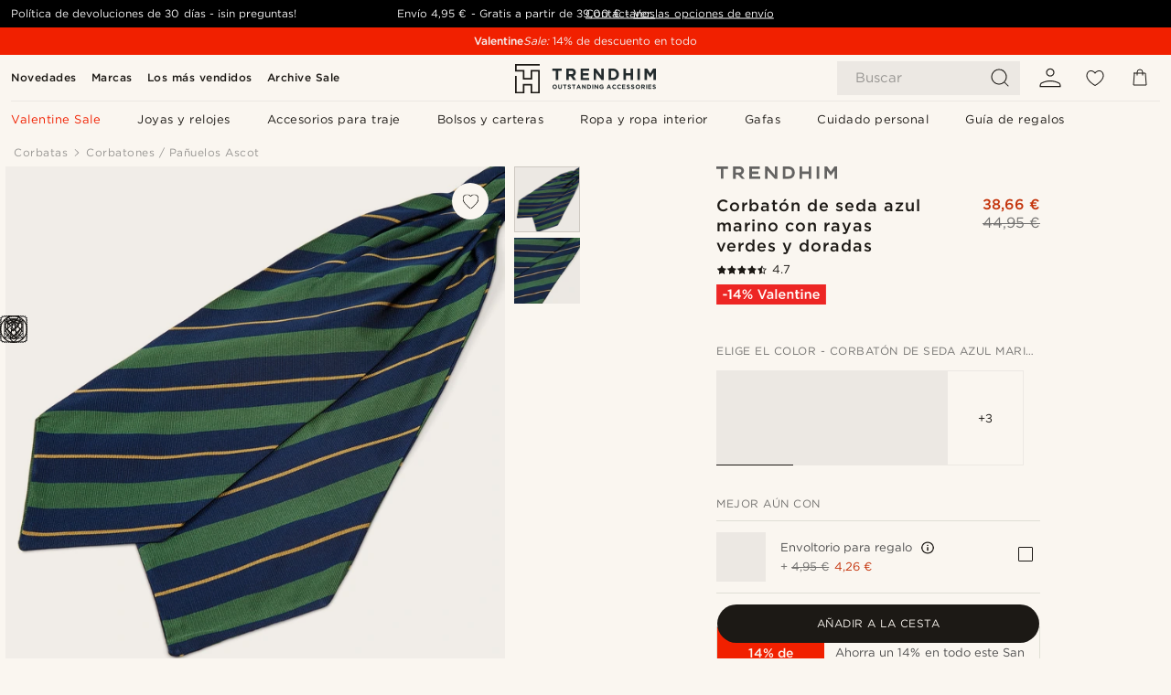

--- FILE ---
content_type: text/html; charset=utf-8
request_url: https://www.trendhim.es/corbaton-de-seda-azul-marino-con-rayas-verdes-y-doradas-p.html
body_size: 89662
content:
<!DOCTYPE html><html lang="es-ES"><head><meta charSet="utf-8" data-next-head=""/><meta content="width=device-width, initial-scale=1" name="viewport" data-next-head=""/><link href="//app.usercentrics.eu" rel="preconnect" data-next-head=""/><title data-next-head="">Corbatón de seda azul marino con rayas verdes y doradas | ¡En stock! | Trendhim</title><meta content="Comprar Trendhim - Corbatón de seda azul marino con rayas verdes y doradas por solo 44,95 €. Compra en Trendhim con devoluciones de hasta 30 días. Ofrecemos una gran experiencia de compra." name="description" data-next-head=""/><meta content="index, follow" name="robots" data-next-head=""/><link href="https://www.trendhim.es/corbaton-de-seda-azul-marino-con-rayas-verdes-y-doradas-p.html" rel="canonical" data-next-head=""/><meta content="Comprar Trendhim - Corbatón de seda azul marino con rayas verdes y doradas por solo 44,95 €. Compra en Trendhim con devoluciones de hasta 30 días. Ofrecemos una gran experiencia de compra." property="og:description" data-next-head=""/><meta content="https://eu-images.contentstack.com/v3/assets/blt7dcd2cfbc90d45de/blt84d4d77da32123f5/60dbc44563584e0ecae4881f/19-1_194.jpg?format=pjpg&amp;auto=webp&amp;quality=75%2C90&amp;width=1200" property="og:image" data-next-head=""/><meta content="Trendhim" property="og:site_name" data-next-head=""/><meta content="Corbatón de seda azul marino con rayas verdes y doradas | ¡En stock! | Trendhim" property="og:title" data-next-head=""/><meta content="products" property="og:type" data-next-head=""/><meta content="https://www.trendhim.es/corbaton-de-seda-azul-marino-con-rayas-verdes-y-doradas-p.html" property="og:url" data-next-head=""/><link href="https://www.trendhim.hr/svilena-kravata-s-tamnoplavim-i-zelenim-prugama-p.html" hrefLang="hr-HR" rel="alternate" data-next-head=""/><link href="https://www.trendhim.ie/green-gold-stripe-navy-silk-cravat-p.html" hrefLang="en-IE" rel="alternate" data-next-head=""/><link href="https://www.trendhim.es/corbaton-de-seda-azul-marino-con-rayas-verdes-y-doradas-p.html" hrefLang="es-ES" rel="alternate" data-next-head=""/><link href="https://www.trendhim.gr/gold-navy-16252-p.html" hrefLang="el-GR" rel="alternate" data-next-head=""/><link href="https://www.trendhim.pt/plastr-o-em-seda-azul-escura-as-riscas-verdes-e-douradas-p.html" hrefLang="pt-PT" rel="alternate" data-next-head=""/><link href="https://www.trendhim.ch/grun-gold-gestreifte-marineblaue-seiden-ascotkrawatte-p.html" hrefLang="de-CH" rel="alternate" data-next-head=""/><link href="https://www.trendhim.se/gron-guldrandig-marinbla-sidenkravatt-p.html" hrefLang="sv-SE" rel="alternate" data-next-head=""/><link href="https://www.trendhim.si/ovratna-ruta-iz-svile-v-mornarsko-modri-barvi-z-zeleno-zlatimi-crtami-p.html" hrefLang="sl-SI" rel="alternate" data-next-head=""/><link href="https://www.trendhim.ca/fr/cravate-ascot-en-soie-bleu-marine-a-rayures-vertes-et-dorees-p.html" hrefLang="fr-CA" rel="alternate" data-next-head=""/><link href="https://www.trendhim.co.nz/green-gold-stripe-navy-silk-cravat-p.html" hrefLang="en-NZ" rel="alternate" data-next-head=""/><link href="https://www.trendhim.jp/gurin-gorudosutoraipuneibishirukukurabatsute-p.html" hrefLang="ja-JP" rel="alternate" data-next-head=""/><link href="https://www.trendhim.com/es/corbaton-de-seda-azul-marino-con-rayas-verdes-y-doradas-p.html" hrefLang="es-US" rel="alternate" data-next-head=""/><link href="https://www.trendhim.ee/rohelise-kuldse-triibuline-merevaesinine-siidist-kravatt-p.html" hrefLang="et-EE" rel="alternate" data-next-head=""/><link href="https://www.trendhim.com.au/green-gold-stripe-navy-silk-cravat-p.html" hrefLang="en-AU" rel="alternate" data-next-head=""/><link href="https://www.trendhim.lv/zala-un-zelta-svitrainsa-juras-zida-kravete-p.html" hrefLang="lv-LV" rel="alternate" data-next-head=""/><link href="https://www.trendhim.fi/laivastonsininen-silkkisolmiohuivi-vihrealla-ja-kullanvarisella-raidalla-p.html" hrefLang="fi-FI" rel="alternate" data-next-head=""/><link href="https://www.trendhim.sg/green-gold-stripe-navy-silk-cravat-p.html" hrefLang="en-SG" rel="alternate" data-next-head=""/><link href="https://www.trendhim.sk/hodvabny-tmavomodry-kravatovy-sal-so-zelenymi-a-zlatymi-pruhmi-p.html" hrefLang="sk-SK" rel="alternate" data-next-head=""/><link href="https://www.trendhim.it/cravatta-ascot-in-seta-blu-navy-con-fantasia-a-righe-oro-e-verdi-p.html" hrefLang="it-IT" rel="alternate" data-next-head=""/><link href="https://www.trendhim.be/gestreepte-groen-marineblauwe-zijden-sjaaldas-met-dunne-goudkleurige-accenten-p.html" hrefLang="nl-BE" rel="alternate" data-next-head=""/><link href="https://www.trendhim.de/grun-gold-gestreifte-marineblaue-seiden-ascotkrawatte-p.html" hrefLang="de-DE" rel="alternate" data-next-head=""/><link href="https://www.trendhim.nl/gestreepte-groen-marineblauwe-zijden-sjaaldas-met-dunne-goudkleurige-accenten-p.html" hrefLang="nl-NL" rel="alternate" data-next-head=""/><link href="https://www.trendhim.lt/zalias-ir-auksinis-dryzuotas-tamsiai-melynas-silkinis-cravat-kaklaraistis-p.html" hrefLang="lt-LT" rel="alternate" data-next-head=""/><link href="https://www.trendhim.co.uk/green-gold-stripe-navy-silk-cravat-p.html" hrefLang="en-GB" rel="alternate" data-next-head=""/><link href="https://www.trendhim.pl/ciemnogranatowy-krawat-jedwabny-w-zielono-zlote-paski-p.html" hrefLang="pl-PL" rel="alternate" data-next-head=""/><link href="https://www.trendhim.com.cy/prasino-kai-gold-kai-navy-mple-rige-metaxwto-grabatoni-p.html" hrefLang="el-CY" rel="alternate" data-next-head=""/><link href="https://www.trendhim.be/fr/cravate-ascot-en-soie-bleu-marine-a-rayures-vertes-et-dorees-p.html" hrefLang="fr-BE" rel="alternate" data-next-head=""/><link href="https://www.trendhim.at/grun-gold-gestreifte-marineblaue-seiden-ascotkrawatte-p.html" hrefLang="de-AT" rel="alternate" data-next-head=""/><link href="https://www.trendhim.fr/cravate-ascot-en-soie-bleu-marine-a-rayures-vertes-et-dorees-p.html" hrefLang="fr-FR" rel="alternate" data-next-head=""/><link href="https://www.trendhim.ca/blue-green-yellow-striped-silk-cravat-p.html" hrefLang="en-CA" rel="alternate" data-next-head=""/><link href="https://www.trendhim.ro/cravata-din-matase-bleumarin-cu-dungi-verzi-i-aurii-p.html" hrefLang="ro-RO" rel="alternate" data-next-head=""/><link href="https://www.trendhim.com/blue-green-yellow-striped-silk-cravat-p.html" hrefLang="en-US" rel="alternate" data-next-head=""/><link href="https://www.trendhim.kr/nogsaeg-mic-geumsaeg-seuteuraipeu-neibi-silkeu-keurabateu-p.html" hrefLang="ko-KR" rel="alternate" data-next-head=""/><link href="https://www.trendhim.bg/t-mnosin-o-koprineno-fishu-na-zeleni-i-zlatisti-rajeta-p.html" hrefLang="bg-BG" rel="alternate" data-next-head=""/><link href="https://www.trendhim.ch/fr/cravate-ascot-en-soie-bleu-marine-a-rayures-vertes-et-dorees-p.html" hrefLang="fr-CH" rel="alternate" data-next-head=""/><link href="https://www.trendhim.hu/tengereszkek-zold-arany-csikos-selyem-kravatli-p.html" hrefLang="hu-HU" rel="alternate" data-next-head=""/><link href="https://www.trendhim.no/gronn-gylden-og-marinebla-stripet-silkekravatt-p.html" hrefLang="nb-NO" rel="alternate" data-next-head=""/><link href="https://www.trendhim.dk/silkekravat-med-guld-gronne-og-marinebla-striber-p.html" hrefLang="da-DK" rel="alternate" data-next-head=""/><link href="https://www.trendhim.cz/zelena-a-zlata-pruhovana-navy-modra-hedvabna-kravatova-sala-askot-p.html" hrefLang="cs-CZ" rel="alternate" data-next-head=""/><link href="https://connect.facebook.net" rel="preconnect"/><link href="https://eu-images.contentstack.com" rel="preconnect"/><link href="https://googleads.g.doubleclick.net" rel="preconnect"/><link href="https://www.google.com" rel="preconnect"/><link href="https://www.google.dk" rel="preconnect"/><link href="https://www.googleadservices.com" rel="preconnect"/><link href="https://player.vimeo.com" rel="preconnect"/><link href="https://api2.amplitude.com" rel="preconnect"/><link href="https://eu-images.contentstack.com/v3/assets/blt7dcd2cfbc90d45de/bltebd2e677db91977b/68cbaa3ba06b0d01e5345b8a/favicon-16x16.png" rel="icon" sizes="16x16" type="image/png"/><link href="https://eu-images.contentstack.com/v3/assets/blt7dcd2cfbc90d45de/blt2b20f0d31bd75b2d/68cbaa3ba500fb23df8a0b0f/favicon-32x32.png" rel="icon" sizes="32x32" type="image/png"/><link href="https://eu-images.contentstack.com/v3/assets/blt7dcd2cfbc90d45de/blt5bab4510fa326b7c/68cbaa3b8424f7664270b1cf/favicon-96x96.png" rel="icon" sizes="96x96" type="image/png"/><link href="https://eu-images.contentstack.com/v3/assets/blt7dcd2cfbc90d45de/blt1ea1cfa791ffca2f/68cbaa3b4b81d3fed43426d9/apple-touch-icon.png" rel="apple-touch-icon" sizes="180x180"/><link href="https://eu-images.contentstack.com/v3/assets/blt7dcd2cfbc90d45de/blt886161eca2c1dcfb/68cbaa3bb798f803c7af4ff0/web-app-manifest-192x192.png" rel="icon" sizes="192x192"/><link data-next-font="size-adjust" rel="preconnect" href="/" crossorigin="anonymous"/><link rel="preload" href="/_next/static/css/1515580fc5a5f729.css" as="style"/><link rel="preload" href="/_next/static/css/952b2eef0f2bc3c1.css" as="style"/><link rel="preload" href="/_next/static/css/6c77d029a49e6b67.css" as="style"/><link rel="preload" href="/_next/static/css/dcf6d3f9c75470f5.css" as="style"/><link rel="preload" href="/_next/static/css/a321c0c5eba1f3b8.css" as="style"/><link rel="preload" href="/_next/static/css/b6435a8bd85ad7c5.css" as="style"/><link rel="preload" href="/_next/static/css/8ec4dfbdb8a24dfc.css" as="style"/><link rel="preload" href="/_next/static/css/f614605a4ff1dfa7.css" as="style"/><link rel="preload" href="/_next/static/css/f7cf8e6d2c1c414e.css" as="style"/><link rel="preload" href="/_next/static/css/70770c1009bd493d.css" as="style"/><link rel="preload" href="/_next/static/css/2ee0ec6b86fd15c9.css" as="style"/><link rel="preload" href="/_next/static/css/0a346e02442272fa.css" as="style"/><link rel="preload" href="/_next/static/css/bb04022a07b98344.css" as="style"/><link as="font" crossorigin="anonymous" href="/static/fonts/gotham-basic/normal.woff" type="font/woff" data-next-head=""/><link as="font" crossorigin="anonymous" href="/static/fonts/gotham-basic/bold.woff" type="font/woff" data-next-head=""/><script type="text/javascript">dataLayer = [];</script><script type="text/javascript" data-next-head="">dataLayer.push({"HotjarSiteID":70023,"country":"ES","currencyRates":{"DKK":7.460823,"EUR":1,"USD":1.116439},"localCurrencyKey":"EUR","storeId":"14"});</script><script type="text/javascript" data-next-head="">dataLayer.push({"contentIds":"16252","pageType":"product","type":"product"});</script><script type="text/javascript" data-next-head="">
(function(w,d,s,l,i){w[l]=w[l]||[];w[l].push({'gtm.start':
new Date().getTime(),event:'gtm.js'});var f=d.getElementsByTagName(s)[0],
j=d.createElement(s),dl=l!='dataLayer'?'&l='+l:'';j.async=true;j.src=
'https://www.googletagmanager.com/gtm.js?id='+i+dl;f.parentNode.insertBefore(j,f);
})(window,document,'script','dataLayer','GTM-T9DSHJZ');
</script><script type="text/javascript" data-next-head="">
  (function() {
    function getCookie(c_name) {
      if (document.cookie.length > 0) {
        c_start = document.cookie.indexOf(c_name + "=");
        if (c_start != -1) {
          c_start = c_start + c_name.length + 1;
          c_end = document.cookie.indexOf(";", c_start);
          if (c_end == -1) c_end = document.cookie.length;
          return unescape(document.cookie.substring(c_start, c_end));
        }
      }
      return "";
    }
  
    var _user_id = '';
    var _session_id = getCookie('th_uid');
  
    var _sift = window._sift = window._sift || [];
    _sift.push(['_setAccount', '6d960fa9ea']);
    _sift.push(['_setUserId', _user_id]);
    _sift.push(['_setSessionId', _session_id]);
    _sift.push(['_trackPageview']);

    function ls() {
      var e = document.createElement('script');
      e.src = 'https://cdn.sift.com/s.js';
      document.body.appendChild(e);
    }
    if (window.attachEvent) {
      window.attachEvent('onload', ls);
    } else {
      window.addEventListener('load', ls, false);
    }
  })();
</script><svg aria-hidden="true" style="display:none" xmlns="http://www.w3.org/2000/svg"><symbol id="heart-filled" viewBox="0 0 512 473.13"><path d="M471.9 39c-24.5-25.14-59.3-39-98.1-39C321 0 280.3 23 256 66.53 231.7 23 191 0 138.2 0 99.4 0 64.6 13.86 40.1 39 14.2 65.61.5 104 .5 149.89c0 54 41.4 123.55 123 206.62a1296.29 1296.29 0 0 0 119.8 106.92l12.7 9.7 12.7-9.8a1264 1264 0 0 0 119.8-106.91c81.6-83.08 123-152.57 123-206.63 0-45.79-13.7-84.18-39.6-110.79z"></path></symbol><symbol id="heart" viewBox="0 0 512 473.13"><path d="M471.89 39c-24.45-25.14-59.3-39-98.12-39C321 0 280.26 23 256 66.49 231.74 23 191 0 138.23 0 99.41 0 64.56 13.84 40.11 39 14.2 65.62.5 104 .5 149.88c0 54 41.37 123.5 123 206.59a1269.13 1269.13 0 0 0 119.81 106.9l12.69 9.76 12.74-9.76a1269.13 1269.13 0 0 0 119.81-106.9c81.58-83.09 123-152.6 123-206.59 0-45.91-13.7-84.26-39.61-110.9zm-112.6 292.37c-41.24 42-83 77-103.29 93.48-20.34-16.46-62.05-51.44-103.29-93.48C79.25 256.49 40.42 193.73 40.42 149.88c0-69.7 37.48-113 97.81-113 37 0 64.52 15.33 81.74 45.57 12.88 22.62 15.69 46 16.07 49.74v2.46H276v-2.45c.38-3.71 3.19-27.12 16.07-49.74 17.22-30.23 44.72-45.57 81.74-45.57 60.33 0 97.81 43.29 97.81 113 0 43.85-38.83 106.61-112.29 181.49z"></path></symbol></svg><script type="text/javascript">
  if(!window.HTMLPictureElement || !('sizes' in document.createElement('img'))){
    document.createElement('picture');
    //generating the config array
    window.picturefillCFG = window.picturefillCFG || [];
    picturefillCFG.push([ "algorithm", "saveData" ]);

    var head = document.getElementsByTagName('head')[0];
    var js = document.createElement('script');
    js.src = '/static/js/picturefill.min.js';
    head.appendChild(js);
  }
</script><script type="text/javascript">
    var userAgent = window.navigator.userAgent
    var isSafari = userAgent.includes('Safari/')
    var requirePoly = userAgent.includes('Version/12') || userAgent.includes('Version/13') || userAgent.includes('Version/14')
    if(isSafari && requirePoly){
      var head = document.getElementsByTagName('head')[0];
      var js = document.createElement('script');
      js.src = '/static/js/smoothScrollFill.min.js';
      head.appendChild(js);
    }
</script><script type="text/javascript">
    var userAgent = window.navigator.userAgent
    var isSafari = userAgent.includes('Safari/')
    var requirePoly = userAgent.includes('Version/12') || userAgent.includes('Version/13') || userAgent.includes('Version/14')
    if(isSafari && requirePoly && typeof window !== 'undefined'){
      var head = document.getElementsByTagName('head')[0];
      var js = document.createElement('script');
      js.src = '/static/js/dialog-polyfill.min.js';
      head.appendChild(js);
      var css = document.createElement('link');
      css.src = '/static/styles/dialog-polyfill.css';
      css.type = 'text/css';
      css.rel = 'stylesheet';
      head.appendChild(css);
    }
</script><link rel="stylesheet" href="/_next/static/css/1515580fc5a5f729.css" data-n-g=""/><link rel="stylesheet" href="/_next/static/css/952b2eef0f2bc3c1.css" data-n-p=""/><link rel="stylesheet" href="/_next/static/css/6c77d029a49e6b67.css" data-n-p=""/><link rel="stylesheet" href="/_next/static/css/dcf6d3f9c75470f5.css" data-n-p=""/><link rel="stylesheet" href="/_next/static/css/a321c0c5eba1f3b8.css" data-n-p=""/><link rel="stylesheet" href="/_next/static/css/b6435a8bd85ad7c5.css"/><link rel="stylesheet" href="/_next/static/css/8ec4dfbdb8a24dfc.css"/><link rel="stylesheet" href="/_next/static/css/f614605a4ff1dfa7.css"/><link rel="stylesheet" href="/_next/static/css/f7cf8e6d2c1c414e.css"/><link rel="stylesheet" href="/_next/static/css/70770c1009bd493d.css"/><link rel="stylesheet" href="/_next/static/css/2ee0ec6b86fd15c9.css"/><link rel="stylesheet" href="/_next/static/css/0a346e02442272fa.css"/><link rel="stylesheet" href="/_next/static/css/bb04022a07b98344.css"/><noscript data-n-css=""></noscript><script defer="" noModule="" src="/_next/static/chunks/polyfills-42372ed130431b0a.js"></script><script defer="" src="/_next/static/chunks/1956.c6eb69de45d07904.js"></script><script defer="" src="/_next/static/chunks/8959.10a4f7c625038729.js"></script><script defer="" src="/_next/static/chunks/3898.4012b546993b07c7.js"></script><script defer="" src="/_next/static/chunks/7700.0b95b44318c05f33.js"></script><script defer="" src="/_next/static/chunks/7685.ea36fcd1a6a377f8.js"></script><script defer="" src="/_next/static/chunks/1250.c53986101375ebdb.js"></script><script defer="" src="/_next/static/chunks/819.edd08ae4daf221a0.js"></script><script src="/_next/static/chunks/webpack-a510e0bdc892f80b.js" defer=""></script><script src="/_next/static/chunks/framework-7c1e01c5ddfc578c.js" defer=""></script><script src="/_next/static/chunks/main-78e15da3bc713aee.js" defer=""></script><script src="/_next/static/chunks/pages/_app-c63a2b87b0bbbcd2.js" defer=""></script><script src="/_next/static/chunks/6922-2a09d48a1a84f2fb.js" defer=""></script><script src="/_next/static/chunks/4698-cfb11e7f64992645.js" defer=""></script><script src="/_next/static/chunks/6563-1c0adda892e6be0a.js" defer=""></script><script src="/_next/static/chunks/5842-00f6fc0b90f3a1a6.js" defer=""></script><script src="/_next/static/chunks/9546-c9b8de60418b53fb.js" defer=""></script><script src="/_next/static/chunks/2943-46acd43192704b11.js" defer=""></script><script src="/_next/static/chunks/5017-7ccfe8b1f6721213.js" defer=""></script><script src="/_next/static/chunks/6065-6ff9d738f882f4e8.js" defer=""></script><script src="/_next/static/chunks/1065-38fea5c01ac52a43.js" defer=""></script><script src="/_next/static/chunks/pages/products/%5B...slug%5D-ca1c775360095676.js" defer=""></script><script src="/_next/static/1KsoIgX2asYXuUXtAx2dj/_buildManifest.js" defer=""></script><script src="/_next/static/1KsoIgX2asYXuUXtAx2dj/_ssgManifest.js" defer=""></script></head><body class="preload"><noscript>
<iframe src="https://www.googletagmanager.com/ns.html?id=GTM-T9DSHJZ"
height="0" width="0" style="display:none;visibility:hidden"></iframe>
</noscript><link rel="preload" as="image" imageSrcSet="https://eu-images.contentstack.com/v3/assets/blt7dcd2cfbc90d45de/blt59296545a01439bf/trendhim-logo-with-text-v2.svg?format=pjpg&amp;auto=webp&amp;quality=75%2C90&amp;width=140, https://eu-images.contentstack.com/v3/assets/blt7dcd2cfbc90d45de/blt59296545a01439bf/trendhim-logo-with-text-v2.svg?format=pjpg&amp;auto=webp&amp;quality=75%2C90&amp;width=280 2x"/><link rel="preload" as="image" imageSrcSet="https://eu-images.contentstack.com/v3/assets/blt7dcd2cfbc90d45de/blt84d4d77da32123f5/60dbc44563584e0ecae4881f/19-1_194.jpg?format=pjpg&amp;auto=webp&amp;quality=75%2C90&amp;width=16 16w, https://eu-images.contentstack.com/v3/assets/blt7dcd2cfbc90d45de/blt84d4d77da32123f5/60dbc44563584e0ecae4881f/19-1_194.jpg?format=pjpg&amp;auto=webp&amp;quality=75%2C90&amp;width=32 32w, https://eu-images.contentstack.com/v3/assets/blt7dcd2cfbc90d45de/blt84d4d77da32123f5/60dbc44563584e0ecae4881f/19-1_194.jpg?format=pjpg&amp;auto=webp&amp;quality=75%2C90&amp;width=48 48w, https://eu-images.contentstack.com/v3/assets/blt7dcd2cfbc90d45de/blt84d4d77da32123f5/60dbc44563584e0ecae4881f/19-1_194.jpg?format=pjpg&amp;auto=webp&amp;quality=75%2C90&amp;width=64 64w, https://eu-images.contentstack.com/v3/assets/blt7dcd2cfbc90d45de/blt84d4d77da32123f5/60dbc44563584e0ecae4881f/19-1_194.jpg?format=pjpg&amp;auto=webp&amp;quality=75%2C90&amp;width=96 96w, https://eu-images.contentstack.com/v3/assets/blt7dcd2cfbc90d45de/blt84d4d77da32123f5/60dbc44563584e0ecae4881f/19-1_194.jpg?format=pjpg&amp;auto=webp&amp;quality=75%2C90&amp;width=128 128w, https://eu-images.contentstack.com/v3/assets/blt7dcd2cfbc90d45de/blt84d4d77da32123f5/60dbc44563584e0ecae4881f/19-1_194.jpg?format=pjpg&amp;auto=webp&amp;quality=75%2C90&amp;width=256 256w, https://eu-images.contentstack.com/v3/assets/blt7dcd2cfbc90d45de/blt84d4d77da32123f5/60dbc44563584e0ecae4881f/19-1_194.jpg?format=pjpg&amp;auto=webp&amp;quality=75%2C90&amp;width=384 384w, https://eu-images.contentstack.com/v3/assets/blt7dcd2cfbc90d45de/blt84d4d77da32123f5/60dbc44563584e0ecae4881f/19-1_194.jpg?format=pjpg&amp;auto=webp&amp;quality=75%2C90&amp;width=640 640w, https://eu-images.contentstack.com/v3/assets/blt7dcd2cfbc90d45de/blt84d4d77da32123f5/60dbc44563584e0ecae4881f/19-1_194.jpg?format=pjpg&amp;auto=webp&amp;quality=75%2C90&amp;width=750 750w, https://eu-images.contentstack.com/v3/assets/blt7dcd2cfbc90d45de/blt84d4d77da32123f5/60dbc44563584e0ecae4881f/19-1_194.jpg?format=pjpg&amp;auto=webp&amp;quality=75%2C90&amp;width=828 828w, https://eu-images.contentstack.com/v3/assets/blt7dcd2cfbc90d45de/blt84d4d77da32123f5/60dbc44563584e0ecae4881f/19-1_194.jpg?format=pjpg&amp;auto=webp&amp;quality=75%2C90&amp;width=1080 1080w, https://eu-images.contentstack.com/v3/assets/blt7dcd2cfbc90d45de/blt84d4d77da32123f5/60dbc44563584e0ecae4881f/19-1_194.jpg?format=pjpg&amp;auto=webp&amp;quality=75%2C90&amp;width=1200 1200w, https://eu-images.contentstack.com/v3/assets/blt7dcd2cfbc90d45de/blt84d4d77da32123f5/60dbc44563584e0ecae4881f/19-1_194.jpg?format=pjpg&amp;auto=webp&amp;quality=75%2C90&amp;width=1920 1920w, https://eu-images.contentstack.com/v3/assets/blt7dcd2cfbc90d45de/blt84d4d77da32123f5/60dbc44563584e0ecae4881f/19-1_194.jpg?format=pjpg&amp;auto=webp&amp;quality=75%2C90&amp;width=2048 2048w, https://eu-images.contentstack.com/v3/assets/blt7dcd2cfbc90d45de/blt84d4d77da32123f5/60dbc44563584e0ecae4881f/19-1_194.jpg?format=pjpg&amp;auto=webp&amp;quality=75%2C90&amp;width=3840 3840w" imageSizes="(min-width: 0px) 535px, (min-width: 900px) 445px, (min-width: 1024px) 590px, 590px"/><link rel="preload" as="image" href="https://eu-images.contentstack.com/v3/assets/blt7dcd2cfbc90d45de/bltfba0623cc86c785c/62155a00bd2df46ae1c0e393/brand-logo-287.svg"/><link rel="preload" as="image" imageSrcSet="https://eu-images.contentstack.com/v3/assets/blt7dcd2cfbc90d45de/blt84d4d77da32123f5/60dbc44563584e0ecae4881f/19-1_194.jpg?format=pjpg&amp;auto=webp&amp;quality=75%2C90&amp;width=16 16w, https://eu-images.contentstack.com/v3/assets/blt7dcd2cfbc90d45de/blt84d4d77da32123f5/60dbc44563584e0ecae4881f/19-1_194.jpg?format=pjpg&amp;auto=webp&amp;quality=75%2C90&amp;width=32 32w, https://eu-images.contentstack.com/v3/assets/blt7dcd2cfbc90d45de/blt84d4d77da32123f5/60dbc44563584e0ecae4881f/19-1_194.jpg?format=pjpg&amp;auto=webp&amp;quality=75%2C90&amp;width=48 48w, https://eu-images.contentstack.com/v3/assets/blt7dcd2cfbc90d45de/blt84d4d77da32123f5/60dbc44563584e0ecae4881f/19-1_194.jpg?format=pjpg&amp;auto=webp&amp;quality=75%2C90&amp;width=64 64w, https://eu-images.contentstack.com/v3/assets/blt7dcd2cfbc90d45de/blt84d4d77da32123f5/60dbc44563584e0ecae4881f/19-1_194.jpg?format=pjpg&amp;auto=webp&amp;quality=75%2C90&amp;width=96 96w, https://eu-images.contentstack.com/v3/assets/blt7dcd2cfbc90d45de/blt84d4d77da32123f5/60dbc44563584e0ecae4881f/19-1_194.jpg?format=pjpg&amp;auto=webp&amp;quality=75%2C90&amp;width=128 128w, https://eu-images.contentstack.com/v3/assets/blt7dcd2cfbc90d45de/blt84d4d77da32123f5/60dbc44563584e0ecae4881f/19-1_194.jpg?format=pjpg&amp;auto=webp&amp;quality=75%2C90&amp;width=256 256w, https://eu-images.contentstack.com/v3/assets/blt7dcd2cfbc90d45de/blt84d4d77da32123f5/60dbc44563584e0ecae4881f/19-1_194.jpg?format=pjpg&amp;auto=webp&amp;quality=75%2C90&amp;width=384 384w, https://eu-images.contentstack.com/v3/assets/blt7dcd2cfbc90d45de/blt84d4d77da32123f5/60dbc44563584e0ecae4881f/19-1_194.jpg?format=pjpg&amp;auto=webp&amp;quality=75%2C90&amp;width=640 640w, https://eu-images.contentstack.com/v3/assets/blt7dcd2cfbc90d45de/blt84d4d77da32123f5/60dbc44563584e0ecae4881f/19-1_194.jpg?format=pjpg&amp;auto=webp&amp;quality=75%2C90&amp;width=750 750w, https://eu-images.contentstack.com/v3/assets/blt7dcd2cfbc90d45de/blt84d4d77da32123f5/60dbc44563584e0ecae4881f/19-1_194.jpg?format=pjpg&amp;auto=webp&amp;quality=75%2C90&amp;width=828 828w, https://eu-images.contentstack.com/v3/assets/blt7dcd2cfbc90d45de/blt84d4d77da32123f5/60dbc44563584e0ecae4881f/19-1_194.jpg?format=pjpg&amp;auto=webp&amp;quality=75%2C90&amp;width=1080 1080w, https://eu-images.contentstack.com/v3/assets/blt7dcd2cfbc90d45de/blt84d4d77da32123f5/60dbc44563584e0ecae4881f/19-1_194.jpg?format=pjpg&amp;auto=webp&amp;quality=75%2C90&amp;width=1200 1200w, https://eu-images.contentstack.com/v3/assets/blt7dcd2cfbc90d45de/blt84d4d77da32123f5/60dbc44563584e0ecae4881f/19-1_194.jpg?format=pjpg&amp;auto=webp&amp;quality=75%2C90&amp;width=1920 1920w, https://eu-images.contentstack.com/v3/assets/blt7dcd2cfbc90d45de/blt84d4d77da32123f5/60dbc44563584e0ecae4881f/19-1_194.jpg?format=pjpg&amp;auto=webp&amp;quality=75%2C90&amp;width=2048 2048w, https://eu-images.contentstack.com/v3/assets/blt7dcd2cfbc90d45de/blt84d4d77da32123f5/60dbc44563584e0ecae4881f/19-1_194.jpg?format=pjpg&amp;auto=webp&amp;quality=75%2C90&amp;width=3840 3840w" imageSizes="72px"/><link rel="preload" as="image" imageSrcSet="https://eu-images.contentstack.com/v3/assets/blt7dcd2cfbc90d45de/blt103107625ba943e8/60dbd9565775160f9f2306a7/19-2_16_1_130.jpg?format=pjpg&amp;auto=webp&amp;quality=75%2C90&amp;width=16 16w, https://eu-images.contentstack.com/v3/assets/blt7dcd2cfbc90d45de/blt103107625ba943e8/60dbd9565775160f9f2306a7/19-2_16_1_130.jpg?format=pjpg&amp;auto=webp&amp;quality=75%2C90&amp;width=32 32w, https://eu-images.contentstack.com/v3/assets/blt7dcd2cfbc90d45de/blt103107625ba943e8/60dbd9565775160f9f2306a7/19-2_16_1_130.jpg?format=pjpg&amp;auto=webp&amp;quality=75%2C90&amp;width=48 48w, https://eu-images.contentstack.com/v3/assets/blt7dcd2cfbc90d45de/blt103107625ba943e8/60dbd9565775160f9f2306a7/19-2_16_1_130.jpg?format=pjpg&amp;auto=webp&amp;quality=75%2C90&amp;width=64 64w, https://eu-images.contentstack.com/v3/assets/blt7dcd2cfbc90d45de/blt103107625ba943e8/60dbd9565775160f9f2306a7/19-2_16_1_130.jpg?format=pjpg&amp;auto=webp&amp;quality=75%2C90&amp;width=96 96w, https://eu-images.contentstack.com/v3/assets/blt7dcd2cfbc90d45de/blt103107625ba943e8/60dbd9565775160f9f2306a7/19-2_16_1_130.jpg?format=pjpg&amp;auto=webp&amp;quality=75%2C90&amp;width=128 128w, https://eu-images.contentstack.com/v3/assets/blt7dcd2cfbc90d45de/blt103107625ba943e8/60dbd9565775160f9f2306a7/19-2_16_1_130.jpg?format=pjpg&amp;auto=webp&amp;quality=75%2C90&amp;width=256 256w, https://eu-images.contentstack.com/v3/assets/blt7dcd2cfbc90d45de/blt103107625ba943e8/60dbd9565775160f9f2306a7/19-2_16_1_130.jpg?format=pjpg&amp;auto=webp&amp;quality=75%2C90&amp;width=384 384w, https://eu-images.contentstack.com/v3/assets/blt7dcd2cfbc90d45de/blt103107625ba943e8/60dbd9565775160f9f2306a7/19-2_16_1_130.jpg?format=pjpg&amp;auto=webp&amp;quality=75%2C90&amp;width=640 640w, https://eu-images.contentstack.com/v3/assets/blt7dcd2cfbc90d45de/blt103107625ba943e8/60dbd9565775160f9f2306a7/19-2_16_1_130.jpg?format=pjpg&amp;auto=webp&amp;quality=75%2C90&amp;width=750 750w, https://eu-images.contentstack.com/v3/assets/blt7dcd2cfbc90d45de/blt103107625ba943e8/60dbd9565775160f9f2306a7/19-2_16_1_130.jpg?format=pjpg&amp;auto=webp&amp;quality=75%2C90&amp;width=828 828w, https://eu-images.contentstack.com/v3/assets/blt7dcd2cfbc90d45de/blt103107625ba943e8/60dbd9565775160f9f2306a7/19-2_16_1_130.jpg?format=pjpg&amp;auto=webp&amp;quality=75%2C90&amp;width=1080 1080w, https://eu-images.contentstack.com/v3/assets/blt7dcd2cfbc90d45de/blt103107625ba943e8/60dbd9565775160f9f2306a7/19-2_16_1_130.jpg?format=pjpg&amp;auto=webp&amp;quality=75%2C90&amp;width=1200 1200w, https://eu-images.contentstack.com/v3/assets/blt7dcd2cfbc90d45de/blt103107625ba943e8/60dbd9565775160f9f2306a7/19-2_16_1_130.jpg?format=pjpg&amp;auto=webp&amp;quality=75%2C90&amp;width=1920 1920w, https://eu-images.contentstack.com/v3/assets/blt7dcd2cfbc90d45de/blt103107625ba943e8/60dbd9565775160f9f2306a7/19-2_16_1_130.jpg?format=pjpg&amp;auto=webp&amp;quality=75%2C90&amp;width=2048 2048w, https://eu-images.contentstack.com/v3/assets/blt7dcd2cfbc90d45de/blt103107625ba943e8/60dbd9565775160f9f2306a7/19-2_16_1_130.jpg?format=pjpg&amp;auto=webp&amp;quality=75%2C90&amp;width=3840 3840w" imageSizes="72px"/><link rel="preload" as="image" href="/static/images/valentine_a_small.svg"/><link rel="preload" as="image" href="https://eu-images.contentstack.com/v3/assets/blt7dcd2cfbc90d45de/blt1dc84264a69109c8/690898d7684cea7cf3d06ca8/premium_quality_fabrics_v2.svg"/><link rel="preload" as="image" href="https://eu-images.contentstack.com/v3/assets/blt7dcd2cfbc90d45de/blt6bd3bd7557db3fa9/6904929298146c1e8d10a8b0/length_type_short.svg"/><link rel="preload" as="image" href="https://eu-images.contentstack.com/v3/assets/blt7dcd2cfbc90d45de/bltc73aac6519049d3a/690492b1b4940ce0e97ced1a/warranty_global.svg"/><link rel="preload" as="image" imageSrcSet="https://eu-images.contentstack.com/v3/assets/blt7dcd2cfbc90d45de/blt84d4d77da32123f5/60dbc44563584e0ecae4881f/19-1_194.jpg?format=pjpg&amp;auto=webp&amp;quality=75%2C90&amp;width=90, https://eu-images.contentstack.com/v3/assets/blt7dcd2cfbc90d45de/blt84d4d77da32123f5/60dbc44563584e0ecae4881f/19-1_194.jpg?format=pjpg&amp;auto=webp&amp;quality=75%2C90&amp;width=180 2x"/><link rel="preload" as="image" imageSrcSet="https://eu-images.contentstack.com/v3/assets/blt7dcd2cfbc90d45de/blte79f52032f726b02/60dbbc4196e07e0f6e54653b/3-1_135_1_45_1_57_1_224.jpg?format=pjpg&amp;auto=webp&amp;quality=75%2C90&amp;width=16 16w, https://eu-images.contentstack.com/v3/assets/blt7dcd2cfbc90d45de/blte79f52032f726b02/60dbbc4196e07e0f6e54653b/3-1_135_1_45_1_57_1_224.jpg?format=pjpg&amp;auto=webp&amp;quality=75%2C90&amp;width=32 32w, https://eu-images.contentstack.com/v3/assets/blt7dcd2cfbc90d45de/blte79f52032f726b02/60dbbc4196e07e0f6e54653b/3-1_135_1_45_1_57_1_224.jpg?format=pjpg&amp;auto=webp&amp;quality=75%2C90&amp;width=48 48w, https://eu-images.contentstack.com/v3/assets/blt7dcd2cfbc90d45de/blte79f52032f726b02/60dbbc4196e07e0f6e54653b/3-1_135_1_45_1_57_1_224.jpg?format=pjpg&amp;auto=webp&amp;quality=75%2C90&amp;width=64 64w, https://eu-images.contentstack.com/v3/assets/blt7dcd2cfbc90d45de/blte79f52032f726b02/60dbbc4196e07e0f6e54653b/3-1_135_1_45_1_57_1_224.jpg?format=pjpg&amp;auto=webp&amp;quality=75%2C90&amp;width=96 96w, https://eu-images.contentstack.com/v3/assets/blt7dcd2cfbc90d45de/blte79f52032f726b02/60dbbc4196e07e0f6e54653b/3-1_135_1_45_1_57_1_224.jpg?format=pjpg&amp;auto=webp&amp;quality=75%2C90&amp;width=128 128w, https://eu-images.contentstack.com/v3/assets/blt7dcd2cfbc90d45de/blte79f52032f726b02/60dbbc4196e07e0f6e54653b/3-1_135_1_45_1_57_1_224.jpg?format=pjpg&amp;auto=webp&amp;quality=75%2C90&amp;width=256 256w, https://eu-images.contentstack.com/v3/assets/blt7dcd2cfbc90d45de/blte79f52032f726b02/60dbbc4196e07e0f6e54653b/3-1_135_1_45_1_57_1_224.jpg?format=pjpg&amp;auto=webp&amp;quality=75%2C90&amp;width=384 384w, https://eu-images.contentstack.com/v3/assets/blt7dcd2cfbc90d45de/blte79f52032f726b02/60dbbc4196e07e0f6e54653b/3-1_135_1_45_1_57_1_224.jpg?format=pjpg&amp;auto=webp&amp;quality=75%2C90&amp;width=640 640w, https://eu-images.contentstack.com/v3/assets/blt7dcd2cfbc90d45de/blte79f52032f726b02/60dbbc4196e07e0f6e54653b/3-1_135_1_45_1_57_1_224.jpg?format=pjpg&amp;auto=webp&amp;quality=75%2C90&amp;width=750 750w, https://eu-images.contentstack.com/v3/assets/blt7dcd2cfbc90d45de/blte79f52032f726b02/60dbbc4196e07e0f6e54653b/3-1_135_1_45_1_57_1_224.jpg?format=pjpg&amp;auto=webp&amp;quality=75%2C90&amp;width=828 828w, https://eu-images.contentstack.com/v3/assets/blt7dcd2cfbc90d45de/blte79f52032f726b02/60dbbc4196e07e0f6e54653b/3-1_135_1_45_1_57_1_224.jpg?format=pjpg&amp;auto=webp&amp;quality=75%2C90&amp;width=1080 1080w, https://eu-images.contentstack.com/v3/assets/blt7dcd2cfbc90d45de/blte79f52032f726b02/60dbbc4196e07e0f6e54653b/3-1_135_1_45_1_57_1_224.jpg?format=pjpg&amp;auto=webp&amp;quality=75%2C90&amp;width=1200 1200w, https://eu-images.contentstack.com/v3/assets/blt7dcd2cfbc90d45de/blte79f52032f726b02/60dbbc4196e07e0f6e54653b/3-1_135_1_45_1_57_1_224.jpg?format=pjpg&amp;auto=webp&amp;quality=75%2C90&amp;width=1920 1920w, https://eu-images.contentstack.com/v3/assets/blt7dcd2cfbc90d45de/blte79f52032f726b02/60dbbc4196e07e0f6e54653b/3-1_135_1_45_1_57_1_224.jpg?format=pjpg&amp;auto=webp&amp;quality=75%2C90&amp;width=2048 2048w, https://eu-images.contentstack.com/v3/assets/blt7dcd2cfbc90d45de/blte79f52032f726b02/60dbbc4196e07e0f6e54653b/3-1_135_1_45_1_57_1_224.jpg?format=pjpg&amp;auto=webp&amp;quality=75%2C90&amp;width=3840 3840w" imageSizes="(max-width: 1024px) 180px, 400px" fetchPriority="high"/><link rel="preload" as="image" imageSrcSet="https://eu-images.contentstack.com/v3/assets/blt7dcd2cfbc90d45de/bltcba35419f836f308/60dbc75b47339c0fc01d3696/44-1_28.jpg?format=pjpg&amp;auto=webp&amp;quality=75%2C90&amp;width=16 16w, https://eu-images.contentstack.com/v3/assets/blt7dcd2cfbc90d45de/bltcba35419f836f308/60dbc75b47339c0fc01d3696/44-1_28.jpg?format=pjpg&amp;auto=webp&amp;quality=75%2C90&amp;width=32 32w, https://eu-images.contentstack.com/v3/assets/blt7dcd2cfbc90d45de/bltcba35419f836f308/60dbc75b47339c0fc01d3696/44-1_28.jpg?format=pjpg&amp;auto=webp&amp;quality=75%2C90&amp;width=48 48w, https://eu-images.contentstack.com/v3/assets/blt7dcd2cfbc90d45de/bltcba35419f836f308/60dbc75b47339c0fc01d3696/44-1_28.jpg?format=pjpg&amp;auto=webp&amp;quality=75%2C90&amp;width=64 64w, https://eu-images.contentstack.com/v3/assets/blt7dcd2cfbc90d45de/bltcba35419f836f308/60dbc75b47339c0fc01d3696/44-1_28.jpg?format=pjpg&amp;auto=webp&amp;quality=75%2C90&amp;width=96 96w, https://eu-images.contentstack.com/v3/assets/blt7dcd2cfbc90d45de/bltcba35419f836f308/60dbc75b47339c0fc01d3696/44-1_28.jpg?format=pjpg&amp;auto=webp&amp;quality=75%2C90&amp;width=128 128w, https://eu-images.contentstack.com/v3/assets/blt7dcd2cfbc90d45de/bltcba35419f836f308/60dbc75b47339c0fc01d3696/44-1_28.jpg?format=pjpg&amp;auto=webp&amp;quality=75%2C90&amp;width=256 256w, https://eu-images.contentstack.com/v3/assets/blt7dcd2cfbc90d45de/bltcba35419f836f308/60dbc75b47339c0fc01d3696/44-1_28.jpg?format=pjpg&amp;auto=webp&amp;quality=75%2C90&amp;width=384 384w, https://eu-images.contentstack.com/v3/assets/blt7dcd2cfbc90d45de/bltcba35419f836f308/60dbc75b47339c0fc01d3696/44-1_28.jpg?format=pjpg&amp;auto=webp&amp;quality=75%2C90&amp;width=640 640w, https://eu-images.contentstack.com/v3/assets/blt7dcd2cfbc90d45de/bltcba35419f836f308/60dbc75b47339c0fc01d3696/44-1_28.jpg?format=pjpg&amp;auto=webp&amp;quality=75%2C90&amp;width=750 750w, https://eu-images.contentstack.com/v3/assets/blt7dcd2cfbc90d45de/bltcba35419f836f308/60dbc75b47339c0fc01d3696/44-1_28.jpg?format=pjpg&amp;auto=webp&amp;quality=75%2C90&amp;width=828 828w, https://eu-images.contentstack.com/v3/assets/blt7dcd2cfbc90d45de/bltcba35419f836f308/60dbc75b47339c0fc01d3696/44-1_28.jpg?format=pjpg&amp;auto=webp&amp;quality=75%2C90&amp;width=1080 1080w, https://eu-images.contentstack.com/v3/assets/blt7dcd2cfbc90d45de/bltcba35419f836f308/60dbc75b47339c0fc01d3696/44-1_28.jpg?format=pjpg&amp;auto=webp&amp;quality=75%2C90&amp;width=1200 1200w, https://eu-images.contentstack.com/v3/assets/blt7dcd2cfbc90d45de/bltcba35419f836f308/60dbc75b47339c0fc01d3696/44-1_28.jpg?format=pjpg&amp;auto=webp&amp;quality=75%2C90&amp;width=1920 1920w, https://eu-images.contentstack.com/v3/assets/blt7dcd2cfbc90d45de/bltcba35419f836f308/60dbc75b47339c0fc01d3696/44-1_28.jpg?format=pjpg&amp;auto=webp&amp;quality=75%2C90&amp;width=2048 2048w, https://eu-images.contentstack.com/v3/assets/blt7dcd2cfbc90d45de/bltcba35419f836f308/60dbc75b47339c0fc01d3696/44-1_28.jpg?format=pjpg&amp;auto=webp&amp;quality=75%2C90&amp;width=3840 3840w" imageSizes="(max-width: 1024px) 180px, 400px" fetchPriority="high"/><link rel="preload" as="image" imageSrcSet="https://eu-images.contentstack.com/v3/assets/blt7dcd2cfbc90d45de/blte44b3694038ae7b3/60dbc2e5a8fb870f88321c99/15-1_214_1_9.jpg?format=pjpg&amp;auto=webp&amp;quality=75%2C90&amp;width=16 16w, https://eu-images.contentstack.com/v3/assets/blt7dcd2cfbc90d45de/blte44b3694038ae7b3/60dbc2e5a8fb870f88321c99/15-1_214_1_9.jpg?format=pjpg&amp;auto=webp&amp;quality=75%2C90&amp;width=32 32w, https://eu-images.contentstack.com/v3/assets/blt7dcd2cfbc90d45de/blte44b3694038ae7b3/60dbc2e5a8fb870f88321c99/15-1_214_1_9.jpg?format=pjpg&amp;auto=webp&amp;quality=75%2C90&amp;width=48 48w, https://eu-images.contentstack.com/v3/assets/blt7dcd2cfbc90d45de/blte44b3694038ae7b3/60dbc2e5a8fb870f88321c99/15-1_214_1_9.jpg?format=pjpg&amp;auto=webp&amp;quality=75%2C90&amp;width=64 64w, https://eu-images.contentstack.com/v3/assets/blt7dcd2cfbc90d45de/blte44b3694038ae7b3/60dbc2e5a8fb870f88321c99/15-1_214_1_9.jpg?format=pjpg&amp;auto=webp&amp;quality=75%2C90&amp;width=96 96w, https://eu-images.contentstack.com/v3/assets/blt7dcd2cfbc90d45de/blte44b3694038ae7b3/60dbc2e5a8fb870f88321c99/15-1_214_1_9.jpg?format=pjpg&amp;auto=webp&amp;quality=75%2C90&amp;width=128 128w, https://eu-images.contentstack.com/v3/assets/blt7dcd2cfbc90d45de/blte44b3694038ae7b3/60dbc2e5a8fb870f88321c99/15-1_214_1_9.jpg?format=pjpg&amp;auto=webp&amp;quality=75%2C90&amp;width=256 256w, https://eu-images.contentstack.com/v3/assets/blt7dcd2cfbc90d45de/blte44b3694038ae7b3/60dbc2e5a8fb870f88321c99/15-1_214_1_9.jpg?format=pjpg&amp;auto=webp&amp;quality=75%2C90&amp;width=384 384w, https://eu-images.contentstack.com/v3/assets/blt7dcd2cfbc90d45de/blte44b3694038ae7b3/60dbc2e5a8fb870f88321c99/15-1_214_1_9.jpg?format=pjpg&amp;auto=webp&amp;quality=75%2C90&amp;width=640 640w, https://eu-images.contentstack.com/v3/assets/blt7dcd2cfbc90d45de/blte44b3694038ae7b3/60dbc2e5a8fb870f88321c99/15-1_214_1_9.jpg?format=pjpg&amp;auto=webp&amp;quality=75%2C90&amp;width=750 750w, https://eu-images.contentstack.com/v3/assets/blt7dcd2cfbc90d45de/blte44b3694038ae7b3/60dbc2e5a8fb870f88321c99/15-1_214_1_9.jpg?format=pjpg&amp;auto=webp&amp;quality=75%2C90&amp;width=828 828w, https://eu-images.contentstack.com/v3/assets/blt7dcd2cfbc90d45de/blte44b3694038ae7b3/60dbc2e5a8fb870f88321c99/15-1_214_1_9.jpg?format=pjpg&amp;auto=webp&amp;quality=75%2C90&amp;width=1080 1080w, https://eu-images.contentstack.com/v3/assets/blt7dcd2cfbc90d45de/blte44b3694038ae7b3/60dbc2e5a8fb870f88321c99/15-1_214_1_9.jpg?format=pjpg&amp;auto=webp&amp;quality=75%2C90&amp;width=1200 1200w, https://eu-images.contentstack.com/v3/assets/blt7dcd2cfbc90d45de/blte44b3694038ae7b3/60dbc2e5a8fb870f88321c99/15-1_214_1_9.jpg?format=pjpg&amp;auto=webp&amp;quality=75%2C90&amp;width=1920 1920w, https://eu-images.contentstack.com/v3/assets/blt7dcd2cfbc90d45de/blte44b3694038ae7b3/60dbc2e5a8fb870f88321c99/15-1_214_1_9.jpg?format=pjpg&amp;auto=webp&amp;quality=75%2C90&amp;width=2048 2048w, https://eu-images.contentstack.com/v3/assets/blt7dcd2cfbc90d45de/blte44b3694038ae7b3/60dbc2e5a8fb870f88321c99/15-1_214_1_9.jpg?format=pjpg&amp;auto=webp&amp;quality=75%2C90&amp;width=3840 3840w" imageSizes="(max-width: 1024px) 180px, 400px" fetchPriority="high"/><link rel="preload" as="image" imageSrcSet="https://eu-images.contentstack.com/v3/assets/blt7dcd2cfbc90d45de/blt5cf5074db55f5ffc/60dbb9d5892a730f58845b25/W17-1.jpg?format=pjpg&amp;auto=webp&amp;quality=75%2C90&amp;width=16 16w, https://eu-images.contentstack.com/v3/assets/blt7dcd2cfbc90d45de/blt5cf5074db55f5ffc/60dbb9d5892a730f58845b25/W17-1.jpg?format=pjpg&amp;auto=webp&amp;quality=75%2C90&amp;width=32 32w, https://eu-images.contentstack.com/v3/assets/blt7dcd2cfbc90d45de/blt5cf5074db55f5ffc/60dbb9d5892a730f58845b25/W17-1.jpg?format=pjpg&amp;auto=webp&amp;quality=75%2C90&amp;width=48 48w, https://eu-images.contentstack.com/v3/assets/blt7dcd2cfbc90d45de/blt5cf5074db55f5ffc/60dbb9d5892a730f58845b25/W17-1.jpg?format=pjpg&amp;auto=webp&amp;quality=75%2C90&amp;width=64 64w, https://eu-images.contentstack.com/v3/assets/blt7dcd2cfbc90d45de/blt5cf5074db55f5ffc/60dbb9d5892a730f58845b25/W17-1.jpg?format=pjpg&amp;auto=webp&amp;quality=75%2C90&amp;width=96 96w, https://eu-images.contentstack.com/v3/assets/blt7dcd2cfbc90d45de/blt5cf5074db55f5ffc/60dbb9d5892a730f58845b25/W17-1.jpg?format=pjpg&amp;auto=webp&amp;quality=75%2C90&amp;width=128 128w, https://eu-images.contentstack.com/v3/assets/blt7dcd2cfbc90d45de/blt5cf5074db55f5ffc/60dbb9d5892a730f58845b25/W17-1.jpg?format=pjpg&amp;auto=webp&amp;quality=75%2C90&amp;width=256 256w, https://eu-images.contentstack.com/v3/assets/blt7dcd2cfbc90d45de/blt5cf5074db55f5ffc/60dbb9d5892a730f58845b25/W17-1.jpg?format=pjpg&amp;auto=webp&amp;quality=75%2C90&amp;width=384 384w, https://eu-images.contentstack.com/v3/assets/blt7dcd2cfbc90d45de/blt5cf5074db55f5ffc/60dbb9d5892a730f58845b25/W17-1.jpg?format=pjpg&amp;auto=webp&amp;quality=75%2C90&amp;width=640 640w, https://eu-images.contentstack.com/v3/assets/blt7dcd2cfbc90d45de/blt5cf5074db55f5ffc/60dbb9d5892a730f58845b25/W17-1.jpg?format=pjpg&amp;auto=webp&amp;quality=75%2C90&amp;width=750 750w, https://eu-images.contentstack.com/v3/assets/blt7dcd2cfbc90d45de/blt5cf5074db55f5ffc/60dbb9d5892a730f58845b25/W17-1.jpg?format=pjpg&amp;auto=webp&amp;quality=75%2C90&amp;width=828 828w, https://eu-images.contentstack.com/v3/assets/blt7dcd2cfbc90d45de/blt5cf5074db55f5ffc/60dbb9d5892a730f58845b25/W17-1.jpg?format=pjpg&amp;auto=webp&amp;quality=75%2C90&amp;width=1080 1080w, https://eu-images.contentstack.com/v3/assets/blt7dcd2cfbc90d45de/blt5cf5074db55f5ffc/60dbb9d5892a730f58845b25/W17-1.jpg?format=pjpg&amp;auto=webp&amp;quality=75%2C90&amp;width=1200 1200w, https://eu-images.contentstack.com/v3/assets/blt7dcd2cfbc90d45de/blt5cf5074db55f5ffc/60dbb9d5892a730f58845b25/W17-1.jpg?format=pjpg&amp;auto=webp&amp;quality=75%2C90&amp;width=1920 1920w, https://eu-images.contentstack.com/v3/assets/blt7dcd2cfbc90d45de/blt5cf5074db55f5ffc/60dbb9d5892a730f58845b25/W17-1.jpg?format=pjpg&amp;auto=webp&amp;quality=75%2C90&amp;width=2048 2048w, https://eu-images.contentstack.com/v3/assets/blt7dcd2cfbc90d45de/blt5cf5074db55f5ffc/60dbb9d5892a730f58845b25/W17-1.jpg?format=pjpg&amp;auto=webp&amp;quality=75%2C90&amp;width=3840 3840w" imageSizes="(max-width: 1024px) 180px, 400px" fetchPriority="high"/><link rel="preload" as="image" imageSrcSet="https://eu-images.contentstack.com/v3/assets/blt7dcd2cfbc90d45de/blt6f970abab0b234ad/60dbbe20fd14d30f3eae493c/38-1_48.jpg?format=pjpg&amp;auto=webp&amp;quality=75%2C90&amp;width=16 16w, https://eu-images.contentstack.com/v3/assets/blt7dcd2cfbc90d45de/blt6f970abab0b234ad/60dbbe20fd14d30f3eae493c/38-1_48.jpg?format=pjpg&amp;auto=webp&amp;quality=75%2C90&amp;width=32 32w, https://eu-images.contentstack.com/v3/assets/blt7dcd2cfbc90d45de/blt6f970abab0b234ad/60dbbe20fd14d30f3eae493c/38-1_48.jpg?format=pjpg&amp;auto=webp&amp;quality=75%2C90&amp;width=48 48w, https://eu-images.contentstack.com/v3/assets/blt7dcd2cfbc90d45de/blt6f970abab0b234ad/60dbbe20fd14d30f3eae493c/38-1_48.jpg?format=pjpg&amp;auto=webp&amp;quality=75%2C90&amp;width=64 64w, https://eu-images.contentstack.com/v3/assets/blt7dcd2cfbc90d45de/blt6f970abab0b234ad/60dbbe20fd14d30f3eae493c/38-1_48.jpg?format=pjpg&amp;auto=webp&amp;quality=75%2C90&amp;width=96 96w, https://eu-images.contentstack.com/v3/assets/blt7dcd2cfbc90d45de/blt6f970abab0b234ad/60dbbe20fd14d30f3eae493c/38-1_48.jpg?format=pjpg&amp;auto=webp&amp;quality=75%2C90&amp;width=128 128w, https://eu-images.contentstack.com/v3/assets/blt7dcd2cfbc90d45de/blt6f970abab0b234ad/60dbbe20fd14d30f3eae493c/38-1_48.jpg?format=pjpg&amp;auto=webp&amp;quality=75%2C90&amp;width=256 256w, https://eu-images.contentstack.com/v3/assets/blt7dcd2cfbc90d45de/blt6f970abab0b234ad/60dbbe20fd14d30f3eae493c/38-1_48.jpg?format=pjpg&amp;auto=webp&amp;quality=75%2C90&amp;width=384 384w, https://eu-images.contentstack.com/v3/assets/blt7dcd2cfbc90d45de/blt6f970abab0b234ad/60dbbe20fd14d30f3eae493c/38-1_48.jpg?format=pjpg&amp;auto=webp&amp;quality=75%2C90&amp;width=640 640w, https://eu-images.contentstack.com/v3/assets/blt7dcd2cfbc90d45de/blt6f970abab0b234ad/60dbbe20fd14d30f3eae493c/38-1_48.jpg?format=pjpg&amp;auto=webp&amp;quality=75%2C90&amp;width=750 750w, https://eu-images.contentstack.com/v3/assets/blt7dcd2cfbc90d45de/blt6f970abab0b234ad/60dbbe20fd14d30f3eae493c/38-1_48.jpg?format=pjpg&amp;auto=webp&amp;quality=75%2C90&amp;width=828 828w, https://eu-images.contentstack.com/v3/assets/blt7dcd2cfbc90d45de/blt6f970abab0b234ad/60dbbe20fd14d30f3eae493c/38-1_48.jpg?format=pjpg&amp;auto=webp&amp;quality=75%2C90&amp;width=1080 1080w, https://eu-images.contentstack.com/v3/assets/blt7dcd2cfbc90d45de/blt6f970abab0b234ad/60dbbe20fd14d30f3eae493c/38-1_48.jpg?format=pjpg&amp;auto=webp&amp;quality=75%2C90&amp;width=1200 1200w, https://eu-images.contentstack.com/v3/assets/blt7dcd2cfbc90d45de/blt6f970abab0b234ad/60dbbe20fd14d30f3eae493c/38-1_48.jpg?format=pjpg&amp;auto=webp&amp;quality=75%2C90&amp;width=1920 1920w, https://eu-images.contentstack.com/v3/assets/blt7dcd2cfbc90d45de/blt6f970abab0b234ad/60dbbe20fd14d30f3eae493c/38-1_48.jpg?format=pjpg&amp;auto=webp&amp;quality=75%2C90&amp;width=2048 2048w, https://eu-images.contentstack.com/v3/assets/blt7dcd2cfbc90d45de/blt6f970abab0b234ad/60dbbe20fd14d30f3eae493c/38-1_48.jpg?format=pjpg&amp;auto=webp&amp;quality=75%2C90&amp;width=3840 3840w" imageSizes="(max-width: 1024px) 180px, 400px" fetchPriority="high"/><script async="" src="https://www.googletagmanager.com/gtag/js?id=AW-922004389" type="text/javascript"></script><link rel="preload" as="image" imageSrcSet="https://eu-images.contentstack.com/v3/assets/blt7dcd2cfbc90d45de/bltcba35419f836f308/60dbc75b47339c0fc01d3696/44-1_28.jpg?format=pjpg&amp;auto=webp&amp;quality=75%2C90&amp;width=90, https://eu-images.contentstack.com/v3/assets/blt7dcd2cfbc90d45de/bltcba35419f836f308/60dbc75b47339c0fc01d3696/44-1_28.jpg?format=pjpg&amp;auto=webp&amp;quality=75%2C90&amp;width=180 2x"/><link rel="preload" as="image" imageSrcSet="https://eu-images.contentstack.com/v3/assets/blt7dcd2cfbc90d45de/blt9874e1666748c67e/60dbabb7892a730f58842615/4242424.jpg?format=pjpg&amp;auto=webp&amp;quality=75%2C90&amp;width=90, https://eu-images.contentstack.com/v3/assets/blt7dcd2cfbc90d45de/blt9874e1666748c67e/60dbabb7892a730f58842615/4242424.jpg?format=pjpg&amp;auto=webp&amp;quality=75%2C90&amp;width=180 2x"/><link rel="preload" as="image" imageSrcSet="https://eu-images.contentstack.com/v3/assets/blt7dcd2cfbc90d45de/blt59296545a01439bf/trendhim-logo-with-text-v2.svg?format=pjpg&amp;auto=webp&amp;quality=75%2C90&amp;width=180, https://eu-images.contentstack.com/v3/assets/blt7dcd2cfbc90d45de/blt59296545a01439bf/trendhim-logo-with-text-v2.svg?format=pjpg&amp;auto=webp&amp;quality=75%2C90&amp;width=360 2x"/><link rel="preload" as="image" href="https://eu-images.contentstack.com/v3/assets/blt7dcd2cfbc90d45de/blt59296545a01439bf/trendhim-logo-with-text-v2.svg"/><link rel="preload" as="image" href="https://eu-images.contentstack.com/v3/assets/blt7dcd2cfbc90d45de/bltbde95eed45dbd577/668660fa0e57714e440619aa/icon_applepay.svg"/><link rel="preload" as="image" href="https://eu-images.contentstack.com/v3/assets/blt7dcd2cfbc90d45de/bltda30e99946ea877c/668660fa7ce3eb295a0cf4f2/icon_visa.svg"/><link rel="preload" as="image" href="https://eu-images.contentstack.com/v3/assets/blt7dcd2cfbc90d45de/bltd5daf813e18b8a06/668660fa6b429c947c8ac929/icon_mc.svg"/><link rel="preload" as="image" href="https://eu-images.contentstack.com/v3/assets/blt7dcd2cfbc90d45de/blt2d440ad9e287d222/668660faa06ddc5a93f56ceb/icon_maestro.svg"/><link rel="preload" as="image" href="https://eu-images.contentstack.com/v3/assets/blt7dcd2cfbc90d45de/blt9f2680e2b6d8b065/668660fa732a202ec0d7ff96/icon_paypal.svg"/><link rel="preload" as="image" href="https://eu-images.contentstack.com/v3/assets/blt7dcd2cfbc90d45de/blt21221b9f76ed2cf8/671f702b36b52abaff554f41/icon_trustly.svg"/><div id="__next"><script type="text/javascript">
function gtag(){dataLayer.push(arguments);}
gtag('consent', 'default', {
  ad_storage: 'denied',
  ad_user_data: 'denied',
  ad_personalization: 'denied',
  analytics_storage: 'denied',
  wait_for_update: 2000
});
gtag('js', new Date());
gtag('config', 'AW-922004389');
window.thGA4ID = 'G-G8RQS6Z06Q';
if (window.thGA4ID) {
  gtag('config', 'G-G8RQS6Z06Q');
}
</script><div class="NativeModal_dialogWrapper__L7ZXQ NativeModal_withBackdrop__I_sbc"><dialog class="ClubModal_clubModal__bNPgL NativeModal_modal__MXhsA fixed modal NativeModal_right__c0vkI NativeModal_cofDesignV1__hvl9x"></dialog></div><div class="header_shadow__cjQIv"></div><div class="header_header__SG9pE"><div><header class="header" style="display:flex;flex-direction:column;z-index:2;position:relative"><div class="MainHeader_mainHeaderWrapper__UJgDJ"><div class="MainHeader_mainHeader__4tNjM MainHeader_topNavV2__1WmvJ"><nav class="Menu_topmenu__hxMqd MainHeader_topmenu__8X4_c"><ul><li><a data-mp-link="true" class="anchor" href="https://www.trendhim.es/new-arrivals">Novedades</a></li><li><a data-mp-link="true" class="anchor" href="https://www.trendhim.es/brands">Marcas</a></li><li><a data-mp-link="true" class="anchor" href="https://www.trendhim.es/bestsellers">Los más vendidos</a></li><li><a data-mp-link="true" class="anchor" href="https://www.trendhim.es/archive-sale/c361">Archive Sale</a></li></ul></nav><div class="MainHeader_logo__JmC0U"><a data-mp-link="true" class="logo" href="https://www.trendhim.es/"><img alt="Trendhim" src="https://eu-images.contentstack.com/v3/assets/blt7dcd2cfbc90d45de/blt59296545a01439bf/trendhim-logo-with-text-v2.svg?format=pjpg&amp;auto=webp&amp;quality=75%2C90&amp;width=280" srcSet="https://eu-images.contentstack.com/v3/assets/blt7dcd2cfbc90d45de/blt59296545a01439bf/trendhim-logo-with-text-v2.svg?format=pjpg&amp;auto=webp&amp;quality=75%2C90&amp;width=140, https://eu-images.contentstack.com/v3/assets/blt7dcd2cfbc90d45de/blt59296545a01439bf/trendhim-logo-with-text-v2.svg?format=pjpg&amp;auto=webp&amp;quality=75%2C90&amp;width=280 2x"/></a></div><div class="MainHeader_language__h_rI3"></div><div class="MainHeader_search__K6bk7"><button aria-label="Buscar" class="MainHeader_mobileSearch__Cb1dO" type="button"><span>Buscar</span><svg width="24" height="24" viewBox="0 0 24 24" fill="#1C1915"><path fill-rule="evenodd" clip-rule="evenodd" d="M11 2.5a8.5 8.5 0 1 0 5.646 14.854L21 21.707l.707-.707-4.353-4.354A8.5 8.5 0 0 0 11 2.5ZM3.5 11a7.5 7.5 0 1 1 15 0 7.5 7.5 0 0 1-15 0Z"></path></svg></button><div class="NativeModal_dialogWrapper__L7ZXQ NativeModal_withBackdrop__I_sbc"><dialog class="MainHeader_searchDialog___HIeU NativeModal_modal__MXhsA fixed modal NativeModal_right__c0vkI NativeModal_cofDesignV1__hvl9x"></dialog></div></div><a data-mp-link="true" class="MainHeader_profile__LXu1b" href="https://www.trendhim.es/account/overview"><svg width="20" height="18" viewBox="0 0 20 18" fill="none"><path d="M10 7.903c-1.053 0-1.954-.362-2.704-1.087-.75-.725-1.124-1.596-1.124-2.614 0-1.018.375-1.89 1.124-2.615C8.046.862 8.947.5 10 .5c1.053 0 1.954.362 2.704 1.087.75.725 1.124 1.597 1.124 2.615 0 1.018-.374 1.889-1.124 2.614-.75.725-1.651 1.087-2.704 1.087ZM.5 17.5v-1.782c0-.503.16-.977.479-1.423a3.21 3.21 0 0 1 1.293-1.045c1.3-.594 2.594-1.04 3.882-1.337A17.07 17.07 0 0 1 10 11.468c1.276 0 2.558.148 3.846.445 1.288.297 2.582.743 3.882 1.337.543.251.974.6 1.293 1.045.32.446.479.92.479 1.423V17.5H.5Zm.993-.96h17.015v-.822c0-.32-.113-.623-.337-.909-.225-.285-.538-.53-.94-.736a18.29 18.29 0 0 0-3.533-1.217 16.187 16.187 0 0 0-7.396 0c-1.221.286-2.399.691-3.533 1.217-.402.205-.715.45-.94.736-.224.286-.336.589-.336.909v.822ZM10 6.944c.78 0 1.447-.269 2.003-.806.555-.537.833-1.182.833-1.936s-.278-1.4-.833-1.937A2.778 2.778 0 0 0 10 1.46c-.78 0-1.447.268-2.003.805-.555.537-.833 1.183-.833 1.937s.278 1.4.833 1.936A2.778 2.778 0 0 0 10 6.944Z" fill="#1C1915"></path></svg></a><div class="MainHeader_wish__5zLJ6"><a data-mp-link="true" aria-label="Mis favoritos" class="icon" href="https://www.trendhim.es/account/wishlist"><svg width="24" height="24" viewBox="0 0 24 24" fill="none"><path fill-rule="evenodd" clip-rule="evenodd" d="M4.527 6.431C3.855 7.308 3.5 8.511 3.5 9.767c0 1.303.512 2.596 1.323 3.822.81 1.225 1.9 2.354 3.006 3.32A29.001 29.001 0 0 0 12 19.923a24.537 24.537 0 0 0 1.13-.71c.832-.55 1.938-1.34 3.041-2.304 1.105-.966 2.195-2.095 3.006-3.32.811-1.226 1.323-2.519 1.323-3.822 0-1.256-.352-2.46-1.022-3.336C18.818 5.568 17.838 5 16.5 5c-1.352 0-2.367.561-3.055 1.134a5.549 5.549 0 0 0-.962 1.041 2.551 2.551 0 0 0-.055.083l-.426.71-.43-.708v-.002l-.01-.015a4.424 4.424 0 0 0-.235-.32 5.607 5.607 0 0 0-.776-.789C9.86 5.561 8.845 5 7.5 5c-1.331 0-2.312.568-2.973 1.431ZM12 20.5l-.243.437-.002-.001-.006-.003-.02-.012a11.262 11.262 0 0 1-.373-.218 30.013 30.013 0 0 1-4.185-3.04c-1.145-1-2.305-2.196-3.182-3.522C3.113 12.817 2.5 11.333 2.5 9.767c0-1.429.401-2.859 1.233-3.944C4.575 4.724 5.843 4 7.5 4c1.642 0 2.877.69 3.69 1.366.34.283.61.566.809.8.198-.234.466-.517.806-.8C13.617 4.689 14.852 4 16.5 4c1.662 0 2.932.724 3.772 1.823.83 1.086 1.228 2.516 1.228 3.944 0 1.566-.613 3.05-1.49 4.374-.876 1.326-2.036 2.521-3.181 3.521a30.015 30.015 0 0 1-4.557 3.259l-.016.009c-.002 0-.004.002-.005.003l-.006.003-.002.001L12 20.5Zm0 0 .243.437-.243.135-.243-.135L12 20.5Z" fill="#1C1915"></path></svg></a></div><div class="MainHeader_cart__sNQGl"><button aria-label="Cesta" class="MainHeader_icon__26yFA" type="button"><svg width="24" height="24" viewBox="0 0 24 24" fill="none"><path d="M9 9V6a3 3 0 1 1 6 0v3M6 7h12l1 13H5L6 7Z" stroke="#1C1915" stroke-linecap="square"></path></svg></button></div><div class="MainHeader_line__hcbk_"></div><div class="MainHeader_menu__Wmha_"><nav><div class="Menu_menu__AmlLk Menu_topNavV2__NlniT"><button aria-label="Menú" class="Menu_burgerButton__7KSsf Menu_withClub___t7uz" type="button"><svg width="24" height="24" viewBox="0 0 24 24" fill="none"><path d="M2.5 5.5h19v1h-19v-1ZM21.5 17.5h-19v1h19v-1ZM21.5 11.5h-19v1h19v-1Z" fill="#1C1915"></path></svg></button><div class="Menu_mainMenu__1wNMp modal"><button class="Menu_close__M74wJ" type="button"> <svg viewBox="0 0 307.2 307.2"><path d="M307.2 24.136 283.064 0 153.6 129.469 24.136 0 0 24.136 129.464 153.6 0 283.064 24.136 307.2 153.6 177.736 283.064 307.2l24.136-24.136L177.736 153.6z"></path></svg></button><nav class="Menu_topmenu__hxMqd Menu_topmenu__hxMqd"><ul><li><a data-mp-link="true" class="anchor" href="https://www.trendhim.es/new-arrivals">Novedades</a></li><li><a data-mp-link="true" class="anchor" href="https://www.trendhim.es/brands">Marcas</a></li><li><a data-mp-link="true" class="anchor" href="https://www.trendhim.es/bestsellers">Los más vendidos</a></li><li><a data-mp-link="true" class="anchor" href="https://www.trendhim.es/archive-sale/c361">Archive Sale</a></li></ul></nav><a data-mp-link="true" class="Menu_menuItem__aag1D Menu_rootItem__HlRfP anchor" href="https://www.trendhim.es/lp/2366/valentine-sale" style="--text-color-desktop:#f12000;--text-color-mobile:#f12000"><p>Valentine Sale</p><svg viewBox="0 0 478.448 478.448"><path d="m131.659 0-31.165 32.035 213.31 207.197-213.31 207.141 31.156 32.075 246.304-239.216z"></path></svg></a><a data-mp-link="true" class="Menu_menuItem__aag1D Menu_rootItem__HlRfP anchor" href="https://www.trendhim.es/lp/2258/joyas"><p>Joyas y relojes</p><svg viewBox="0 0 478.448 478.448"><path d="m131.659 0-31.165 32.035 213.31 207.197-213.31 207.141 31.156 32.075 246.304-239.216z"></path></svg></a><a data-mp-link="true" class="Menu_menuItem__aag1D Menu_rootItem__HlRfP anchor" href="https://www.trendhim.es/lp/2259/accesorios-para-traje"><p>Accesorios para traje</p><svg viewBox="0 0 478.448 478.448"><path d="m131.659 0-31.165 32.035 213.31 207.197-213.31 207.141 31.156 32.075 246.304-239.216z"></path></svg></a><a data-mp-link="true" class="Menu_menuItem__aag1D Menu_rootItem__HlRfP anchor" href="https://www.trendhim.es/lp/2260/bolsos-y-carteras"><p>Bolsos y carteras</p><svg viewBox="0 0 478.448 478.448"><path d="m131.659 0-31.165 32.035 213.31 207.197-213.31 207.141 31.156 32.075 246.304-239.216z"></path></svg></a><a data-mp-link="true" class="Menu_menuItem__aag1D Menu_rootItem__HlRfP anchor" href="https://www.trendhim.es/lp/2261/ropa-y-ropa-interior"><p>Ropa y ropa interior</p><svg viewBox="0 0 478.448 478.448"><path d="m131.659 0-31.165 32.035 213.31 207.197-213.31 207.141 31.156 32.075 246.304-239.216z"></path></svg></a><a data-mp-link="true" class="Menu_menuItem__aag1D Menu_rootItem__HlRfP anchor" href="https://www.trendhim.es/lp/2262/gafas"><p>Gafas</p><svg viewBox="0 0 478.448 478.448"><path d="m131.659 0-31.165 32.035 213.31 207.197-213.31 207.141 31.156 32.075 246.304-239.216z"></path></svg></a><a data-mp-link="true" class="Menu_menuItem__aag1D Menu_rootItem__HlRfP anchor" href="https://www.trendhim.es/lp/2263/cuidado-personal"><p>Cuidado personal</p><svg viewBox="0 0 478.448 478.448"><path d="m131.659 0-31.165 32.035 213.31 207.197-213.31 207.141 31.156 32.075 246.304-239.216z"></path></svg></a><a data-mp-link="true" class="Menu_menuItem__aag1D Menu_rootItem__HlRfP anchor" href="https://www.trendhim.es/lp/2264/gift-guide"><p>Guía de regalos</p><svg viewBox="0 0 478.448 478.448"><path d="m131.659 0-31.165 32.035 213.31 207.197-213.31 207.141 31.156 32.075 246.304-239.216z"></path></svg></a><div class="Menu_footer__mA1Ga"><div class="ClubSignUpBanner_clubSignUpBanner__Sk4AP Menu_inMobileMenuFooter__5LTAS"><span class="ClubSignUpBanner_text__LpJJP"><svg width="122" height="15" viewBox="0 0 122 15" fill="#FAF6F0"><path d="M4.716 14V3.452H.72V1.4h10.224v2.052H6.948V14H4.716Zm7.023 0V4.496h2.178v2.142c.594-1.422 1.692-2.394 3.366-2.322V6.62h-.126c-1.908 0-3.24 1.242-3.24 3.762V14H11.74Zm11.475.216c-2.754 0-4.878-1.998-4.878-4.968 0-2.718 1.926-4.95 4.644-4.95 3.024 0 4.554 2.376 4.554 5.112 0 .144-.018.504-.036.612h-6.984c.234 1.548 1.332 2.412 2.736 2.412 1.062 0 1.818-.396 2.574-1.134l1.278 1.134c-.9 1.08-2.142 1.782-3.888 1.782Zm-2.718-5.634h4.878c-.144-1.404-.972-2.502-2.412-2.502-1.332 0-2.268 1.026-2.466 2.502ZM29.722 14V4.496h2.177v1.476c.612-.9 1.495-1.674 2.97-1.674 2.142 0 3.385 1.44 3.385 3.654V14h-2.178V8.6c0-1.476-.739-2.322-2.035-2.322-1.26 0-2.141.882-2.141 2.358V14h-2.178Zm15.086.198c-2.232 0-4.41-1.782-4.41-4.968 0-3.15 2.142-4.932 4.41-4.932 1.566 0 2.556.792 3.24 1.674V.86h2.178V14h-2.178v-1.584c-.702.99-1.692 1.782-3.24 1.782Zm.522-1.89c1.458 0 2.754-1.224 2.754-3.078 0-1.836-1.296-3.042-2.754-3.042-1.494 0-2.736 1.152-2.736 3.078 0 1.836 1.26 3.042 2.736 3.042ZM52.942 14V.86h2.178v5.112c.612-.9 1.494-1.674 2.97-1.674 2.142 0 3.384 1.44 3.384 3.654V14h-2.178V8.6c0-1.476-.738-2.322-2.034-2.322-1.26 0-2.142.882-2.142 2.358V14h-2.178ZM64.14 3.038V.968h2.34v2.07h-2.34ZM64.23 14V4.496h2.178V14H64.23Zm5.025 0V4.496h2.178v1.44c.612-.846 1.44-1.638 2.898-1.638 1.368 0 2.322.666 2.826 1.674.774-1.008 1.782-1.674 3.222-1.674 2.07 0 3.33 1.314 3.33 3.636V14H81.53V8.6c0-1.512-.702-2.322-1.926-2.322-1.188 0-2.034.828-2.034 2.358V14h-2.178V8.582c0-1.476-.72-2.304-1.926-2.304s-2.034.9-2.034 2.376V14h-2.178Zm22.251-.63c.78 0 1.536-.18 2.268-.54.732-.372 1.494-.978 2.286-1.818l.54.414c-.78.912-1.596 1.602-2.448 2.07-.84.456-1.86.684-3.06.684h-.018c-.984 0-1.848-.228-2.592-.684-.744-.468-1.326-1.116-1.746-1.944-.408-.828-.612-1.776-.612-2.844 0-1.032.186-1.974.558-2.826a6.633 6.633 0 0 1 1.53-2.196 7.012 7.012 0 0 1 2.232-1.422 7.106 7.106 0 0 1 2.664-.504c.576 0 1.092.072 1.548.216a4.87 4.87 0 0 1 1.368.684l.486-.72h.63a18 18 0 0 0-.054 1.782c.024.564.06 1.128.108 1.692l-.63.18c-.132-.66-.336-1.194-.612-1.602-.264-.408-.57-.72-.918-.936a2.841 2.841 0 0 0-1.062-.45 4.754 4.754 0 0 0-1.044-.126c-.768 0-1.464.15-2.088.45a4.67 4.67 0 0 0-1.62 1.296c-.444.552-.786 1.212-1.026 1.98s-.36 1.614-.36 2.538c0 .936.132 1.752.396 2.448.264.684.666 1.218 1.206 1.602.552.384 1.242.576 2.07.576Zm10.359-1.26.558.306c-.3.648-.624 1.104-.972 1.368a1.788 1.788 0 0 1-1.134.396c-.492 0-.87-.168-1.134-.504-.264-.348-.342-.906-.234-1.674l1.476-10.422-.09-.09h-1.332l.09-.63c.468 0 .912-.006 1.332-.018.432-.012.888-.036 1.368-.072l.09.09-1.602 11.394c-.048.372-.036.654.036.846.072.18.192.27.36.27.204 0 .402-.114.594-.342.204-.24.402-.546.594-.918Zm10.112 0 .558.306c-.3.648-.624 1.104-.972 1.368a1.788 1.788 0 0 1-1.134.396c-.408 0-.744-.12-1.008-.36-.252-.24-.384-.624-.396-1.152-.24.408-.576.762-1.008 1.062-.432.3-.966.45-1.602.45-.756 0-1.32-.234-1.692-.702-.36-.468-.486-1.086-.378-1.854l.702-5.184-.09-.09h-1.332l.09-.63c.468 0 .912-.006 1.332-.018.432-.012.888-.036 1.368-.072l.09.09-.81 5.94c-.036.276-.03.546.018.81.06.264.18.48.36.648.18.168.426.252.738.252.624 0 1.164-.312 1.62-.936.468-.636.78-1.488.936-2.556l.504-3.438-.09-.09h-1.332l.09-.63c.468 0 .912-.006 1.332-.018.432-.012.888-.036 1.368-.072l.09.09-.936 6.534c-.048.372-.036.654.036.846.072.18.192.27.36.27.204 0 .402-.114.594-.342.204-.24.402-.546.594-.918Zm1.81 1.89 1.746-12.42-.09-.09h-1.332l.09-.63c.468 0 .912-.006 1.332-.018.432-.012.888-.036 1.368-.072l.09.09-.846 6.048a3.126 3.126 0 0 1 1.098-.99c.456-.252.96-.378 1.512-.378.588 0 1.098.144 1.53.432.432.276.768.684 1.008 1.224.252.528.378 1.176.378 1.944 0 .732-.108 1.41-.324 2.034a5.09 5.09 0 0 1-.9 1.602 4.222 4.222 0 0 1-1.278 1.044c-.468.24-.966.36-1.494.36-.324 0-.648-.06-.972-.18a2.213 2.213 0 0 1-.846-.54c-.252-.264-.45-.618-.594-1.062L114.417 14h-.63Zm1.8-3.348c0 .924.18 1.608.54 2.052.36.444.816.666 1.368.666.576 0 1.062-.204 1.458-.612.396-.42.69-.96.882-1.62.204-.66.306-1.356.306-2.088 0-.9-.15-1.572-.45-2.016-.288-.456-.714-.684-1.278-.684-.564 0-1.062.21-1.494.63-.42.408-.75.942-.99 1.602a6.192 6.192 0 0 0-.342 2.07Z" fill="inherit"></path></svg><p>Obtén un  <strong> 15% de cashback, envío </strong>  gratis* y ofertas  <strong> exclusivas </strong>  | Es  <strong> gratis </strong></p></span><div class="ClubSignUpBanner_buttons__1tkd5"><button class="ClubSignUpBanner_join__s8ZE_" type="button">UNIRSE</button><button class="ClubSignUpBanner_login__qIXpX" type="button">INICIAR SESIÓN</button></div></div><a data-mp-link="true" class="Menu_link__5jJcw" href="https://www.trendhim.es/account/benefits">TrendhimClub</a><a data-mp-link="true" class="Menu_link__5jJcw" href="https://www.trendhim.es/articles">Artículos</a><a data-mp-link="true" class="Menu_link__5jJcw" href="https://www.trendhim.es/collections">Colecciones</a><a data-mp-link="true" class="Menu_link__5jJcw" href="https://www.trendhim.es/lp/2264/gift-guide">Guía de regalos</a><a data-mp-link="true" class="Menu_link__5jJcw" href="https://www.trendhim.es/returns">Crea tu devolucion o cambio</a><button class="Menu_action__fCI8w" type="button">Contáctanos</button><a data-mp-link="true" class="Menu_link__5jJcw" href="https://www.trendhim.es/lp/2205/preguntas-frecuentes">Preguntas frecuentes</a></div></div><div class="Menu_subMenu__0E3CY modal Menu_subMenuClub__AJ7iU"><div class="Menu_subMenuGrid__P6UVo"><button class="Menu_close__M74wJ" type="button"> <svg viewBox="0 0 307.2 307.2"><path d="M307.2 24.136 283.064 0 153.6 129.469 24.136 0 0 24.136 129.464 153.6 0 283.064 24.136 307.2 153.6 177.736 283.064 307.2l24.136-24.136L177.736 153.6z"></path></svg></button><div class="Menu_subHeader__RPWEN"><button class="Menu_back__B5_rI" type="button"><svg width="1706.667" height="1706.667" viewBox="0 0 1280 1280"><path d="M597.5 319.8c-180.9 175.8-329 319.9-329 320.2 0 1 657.7 639.5 658.9 639.8.7.1 14-12.9 29.6-29 15.7-16.1 34.5-35.4 41.8-42.9l13.3-13.7-285-276.8C570.3 765.2 442 640.3 442 640c0-.3 128.3-125.1 285-277.4l285.1-276.9-12.3-12.6c-6.8-6.9-25.6-26.2-41.7-42.9C941.9 13.6 928.2 0 927.6.1 927 .1 778.5 144 597.5 319.8z"></path></svg><p class="Menu_prevTitle__78RwV">Menu</p></button></div><a data-mp-link="true" class="Menu_viewAll__PzfYO Menu_menuItem__aag1D Menu_hide__Q_L6z anchor" href="https://www.trendhim.es/lp/2366/valentine-sale" style="--text-color-desktop:#f12000;--text-color-mobile:#f12000"><p>Valentine Sale</p><svg viewBox="0 0 478.448 478.448"><path d="m131.659 0-31.165 32.035 213.31 207.197-213.31 207.141 31.156 32.075 246.304-239.216z"></path></svg></a><a data-mp-link="true" class="Menu_viewAll__PzfYO Menu_menuItem__aag1D Menu_hide__Q_L6z anchor" href="https://www.trendhim.es/lp/2258/joyas"><p>Joyas y relojes</p><svg viewBox="0 0 478.448 478.448"><path d="m131.659 0-31.165 32.035 213.31 207.197-213.31 207.141 31.156 32.075 246.304-239.216z"></path></svg></a><div class="Menu_hide__Q_L6z"><a data-mp-link="true" class="Menu_menuItem__aag1D anchor" href="https://www.trendhim.es/pulseras/c7"><p>Pulseras</p><svg viewBox="0 0 478.448 478.448"><path d="m131.659 0-31.165 32.035 213.31 207.197-213.31 207.141 31.156 32.075 246.304-239.216z"></path></svg></a><span><div class="Menu_hide__Q_L6z"><a data-mp-link="true" class="Menu_menuItem__aag1D anchor" href="https://www.trendhim.es/filters/pulseras-de-oro-para-hombre"><p>Pulseras de oro</p><svg viewBox="0 0 478.448 478.448"><path d="m131.659 0-31.165 32.035 213.31 207.197-213.31 207.141 31.156 32.075 246.304-239.216z"></path></svg></a></div><div class="Menu_hide__Q_L6z"><a data-mp-link="true" class="Menu_menuItem__aag1D anchor" href="https://www.trendhim.es/filters/pulseras-de-plata-para-hombre"><p>Pulseras de plata</p><svg viewBox="0 0 478.448 478.448"><path d="m131.659 0-31.165 32.035 213.31 207.197-213.31 207.141 31.156 32.075 246.304-239.216z"></path></svg></a></div><div class="Menu_hide__Q_L6z"><a data-mp-link="true" class="Menu_menuItem__aag1D anchor" href="https://www.trendhim.es/pulseras/pulseras-en-cuero/c16"><p>Pulseras de cuero</p><svg viewBox="0 0 478.448 478.448"><path d="m131.659 0-31.165 32.035 213.31 207.197-213.31 207.141 31.156 32.075 246.304-239.216z"></path></svg></a></div><div class="Menu_hide__Q_L6z"><a data-mp-link="true" class="Menu_menuItem__aag1D anchor" href="https://www.trendhim.es/pulseras/pulseras-de-cuentas/c18"><p>Pulseras de perlas</p><svg viewBox="0 0 478.448 478.448"><path d="m131.659 0-31.165 32.035 213.31 207.197-213.31 207.141 31.156 32.075 246.304-239.216z"></path></svg></a></div><div class="Menu_hide__Q_L6z"><a data-mp-link="true" class="Menu_menuItem__aag1D anchor" href="https://www.trendhim.es/pulseras/pulseras-de-acero/c17"><p>Pulseras de acero</p><svg viewBox="0 0 478.448 478.448"><path d="m131.659 0-31.165 32.035 213.31 207.197-213.31 207.141 31.156 32.075 246.304-239.216z"></path></svg></a></div><div class="Menu_hide__Q_L6z"><a data-mp-link="true" class="Menu_menuItem__aag1D anchor" href="https://www.trendhim.es/pulseras/brazaletes/c237"><p>Brazaletes</p><svg viewBox="0 0 478.448 478.448"><path d="m131.659 0-31.165 32.035 213.31 207.197-213.31 207.141 31.156 32.075 246.304-239.216z"></path></svg></a></div><div class="Menu_hide__Q_L6z"><a data-mp-link="true" class="Menu_menuItem__aag1D anchor" href="https://www.trendhim.es/pulseras/pulseras-de-cuerda/c360"><p>Pulseras de cuerda</p><svg viewBox="0 0 478.448 478.448"><path d="m131.659 0-31.165 32.035 213.31 207.197-213.31 207.141 31.156 32.075 246.304-239.216z"></path></svg></a></div><div class="Menu_hide__Q_L6z"><a data-mp-link="true" class="Menu_menuItem__aag1D anchor" href="https://www.trendhim.es/pulseras/pulseras-de-ancla/c222"><p>Pulseras de ancla</p><svg viewBox="0 0 478.448 478.448"><path d="m131.659 0-31.165 32.035 213.31 207.197-213.31 207.141 31.156 32.075 246.304-239.216z"></path></svg></a></div><div class="Menu_hide__Q_L6z"></div><div class="Menu_hide__Q_L6z"><a data-mp-link="true" class="Menu_menuItem__aag1D anchor" href="https://www.trendhim.es/pulseras/pulseras-rigidas/c297"><p>Pulseras rígidas</p><svg viewBox="0 0 478.448 478.448"><path d="m131.659 0-31.165 32.035 213.31 207.197-213.31 207.141 31.156 32.075 246.304-239.216z"></path></svg></a></div><div class="Menu_hide__Q_L6z"><a data-mp-link="true" class="Menu_menuItem__aag1D anchor" href="https://www.trendhim.es/pulseras/pulseras-de-cadena/c298"><p>Pulseras de cadena</p><svg viewBox="0 0 478.448 478.448"><path d="m131.659 0-31.165 32.035 213.31 207.197-213.31 207.141 31.156 32.075 246.304-239.216z"></path></svg></a></div><div class="Menu_hide__Q_L6z"></div><div class="Menu_hide__Q_L6z"></div><div class="Menu_hide__Q_L6z"></div><div class="Menu_hide__Q_L6z"></div><div class="Menu_hide__Q_L6z"></div><div class="Menu_hide__Q_L6z"></div></span></div><div class="Menu_hide__Q_L6z"><a data-mp-link="true" class="Menu_menuItem__aag1D anchor" href="https://www.trendhim.es/collares/c6"><p>Collares</p><svg viewBox="0 0 478.448 478.448"><path d="m131.659 0-31.165 32.035 213.31 207.197-213.31 207.141 31.156 32.075 246.304-239.216z"></path></svg></a><span><div class="Menu_hide__Q_L6z"><a data-mp-link="true" class="Menu_menuItem__aag1D anchor" href="https://www.trendhim.es/filters/collares-dorados-para-hombre"><p>Collares de oro</p><svg viewBox="0 0 478.448 478.448"><path d="m131.659 0-31.165 32.035 213.31 207.197-213.31 207.141 31.156 32.075 246.304-239.216z"></path></svg></a></div><div class="Menu_hide__Q_L6z"><a data-mp-link="true" class="Menu_menuItem__aag1D anchor" href="https://www.trendhim.es/filters/collares-de-plata-para-hombre"><p>Collares de plata</p><svg viewBox="0 0 478.448 478.448"><path d="m131.659 0-31.165 32.035 213.31 207.197-213.31 207.141 31.156 32.075 246.304-239.216z"></path></svg></a></div><div class="Menu_hide__Q_L6z"><a data-mp-link="true" class="Menu_menuItem__aag1D anchor" href="https://www.trendhim.es/collares/collares-en-acero/c19"><p>Collares acero</p><svg viewBox="0 0 478.448 478.448"><path d="m131.659 0-31.165 32.035 213.31 207.197-213.31 207.141 31.156 32.075 246.304-239.216z"></path></svg></a></div><div class="Menu_hide__Q_L6z"><a data-mp-link="true" class="Menu_menuItem__aag1D anchor" href="https://www.trendhim.es/collares/collares-de-cadena/c277"><p>Collares de cadena</p><svg viewBox="0 0 478.448 478.448"><path d="m131.659 0-31.165 32.035 213.31 207.197-213.31 207.141 31.156 32.075 246.304-239.216z"></path></svg></a></div><div class="Menu_hide__Q_L6z"><a data-mp-link="true" class="Menu_menuItem__aag1D anchor" href="https://www.trendhim.es/collares/placas-de-identificacion/c113"><p>Placas de identificación</p><svg viewBox="0 0 478.448 478.448"><path d="m131.659 0-31.165 32.035 213.31 207.197-213.31 207.141 31.156 32.075 246.304-239.216z"></path></svg></a></div><div class="Menu_hide__Q_L6z"><a data-mp-link="true" class="Menu_menuItem__aag1D anchor" href="https://www.trendhim.es/collares/collares-con-cruz/c84"><p>Collares con cruz</p><svg viewBox="0 0 478.448 478.448"><path d="m131.659 0-31.165 32.035 213.31 207.197-213.31 207.141 31.156 32.075 246.304-239.216z"></path></svg></a></div><div class="Menu_hide__Q_L6z"><a data-mp-link="true" class="Menu_menuItem__aag1D anchor" href="https://www.trendhim.es/collares/collares-con-cuentas-de-madera/c136"><p>Collares de cuentas</p><svg viewBox="0 0 478.448 478.448"><path d="m131.659 0-31.165 32.035 213.31 207.197-213.31 207.141 31.156 32.075 246.304-239.216z"></path></svg></a></div><div class="Menu_hide__Q_L6z"></div><div class="Menu_hide__Q_L6z"></div><div class="Menu_hide__Q_L6z"></div><div class="Menu_hide__Q_L6z"></div><div class="Menu_hide__Q_L6z"><a data-mp-link="true" class="Menu_menuItem__aag1D anchor" href="https://www.trendhim.es/collares/collares-con-colgantes/c299"><p>Collares con colgantes</p><svg viewBox="0 0 478.448 478.448"><path d="m131.659 0-31.165 32.035 213.31 207.197-213.31 207.141 31.156 32.075 246.304-239.216z"></path></svg></a></div><div class="Menu_hide__Q_L6z"></div><div class="Menu_hide__Q_L6z"></div><div class="Menu_hide__Q_L6z"></div></span></div><div class="Menu_hide__Q_L6z"><a data-mp-link="true" class="Menu_menuItem__aag1D anchor" href="https://www.trendhim.es/relojes/c14"><p>Relojes</p><svg viewBox="0 0 478.448 478.448"><path d="m131.659 0-31.165 32.035 213.31 207.197-213.31 207.141 31.156 32.075 246.304-239.216z"></path></svg></a><span><div class="Menu_hide__Q_L6z"><a data-mp-link="true" class="Menu_menuItem__aag1D anchor" href="https://www.trendhim.es/filters/reloj-de-oro-para-hombre"><p>Relojes de oro</p><svg viewBox="0 0 478.448 478.448"><path d="m131.659 0-31.165 32.035 213.31 207.197-213.31 207.141 31.156 32.075 246.304-239.216z"></path></svg></a></div><div class="Menu_hide__Q_L6z"><a data-mp-link="true" class="Menu_menuItem__aag1D anchor" href="https://www.trendhim.es/filters/relojes-de-plata-para-hombre"><p>Relojes de plata</p><svg viewBox="0 0 478.448 478.448"><path d="m131.659 0-31.165 32.035 213.31 207.197-213.31 207.141 31.156 32.075 246.304-239.216z"></path></svg></a></div><div class="Menu_hide__Q_L6z"><a data-mp-link="true" class="Menu_menuItem__aag1D anchor" href="https://www.trendhim.es/relojes/relojes-de-pulsera/c88"><p>Relojes de pulsera</p><svg viewBox="0 0 478.448 478.448"><path d="m131.659 0-31.165 32.035 213.31 207.197-213.31 207.141 31.156 32.075 246.304-239.216z"></path></svg></a></div><div class="Menu_hide__Q_L6z"><a data-mp-link="true" class="Menu_menuItem__aag1D anchor" href="https://www.trendhim.es/relojes/relojes-digitales/c276"><p>Relojes Digitales</p><svg viewBox="0 0 478.448 478.448"><path d="m131.659 0-31.165 32.035 213.31 207.197-213.31 207.141 31.156 32.075 246.304-239.216z"></path></svg></a></div><div class="Menu_hide__Q_L6z"><a data-mp-link="true" class="Menu_menuItem__aag1D anchor" href="https://www.trendhim.es/relojes/relojes-de-bolsillo/c38"><p>Relojes de bolsillo</p><svg viewBox="0 0 478.448 478.448"><path d="m131.659 0-31.165 32.035 213.31 207.197-213.31 207.141 31.156 32.075 246.304-239.216z"></path></svg></a></div><div class="Menu_hide__Q_L6z"><a data-mp-link="true" class="Menu_menuItem__aag1D anchor" href="https://www.trendhim.es/relojes/relojes-esqueleto/c233"><p>Relojes esqueleto</p><svg viewBox="0 0 478.448 478.448"><path d="m131.659 0-31.165 32.035 213.31 207.197-213.31 207.141 31.156 32.075 246.304-239.216z"></path></svg></a></div><div class="Menu_hide__Q_L6z"><a data-mp-link="true" class="Menu_menuItem__aag1D anchor" href="https://www.trendhim.es/relojes/relojes-automaticos/c300"><p>Relojes automáticos</p><svg viewBox="0 0 478.448 478.448"><path d="m131.659 0-31.165 32.035 213.31 207.197-213.31 207.141 31.156 32.075 246.304-239.216z"></path></svg></a></div><div class="Menu_hide__Q_L6z"><a data-mp-link="true" class="Menu_menuItem__aag1D anchor" href="https://www.trendhim.es/relojes/relojes-de-cuarzo/c335"><p>Relojes de cuarzo</p><svg viewBox="0 0 478.448 478.448"><path d="m131.659 0-31.165 32.035 213.31 207.197-213.31 207.141 31.156 32.075 246.304-239.216z"></path></svg></a></div><div class="Menu_hide__Q_L6z"></div><div class="Menu_hide__Q_L6z"><a data-mp-link="true" class="Menu_menuItem__aag1D anchor" href="https://www.trendhim.es/relojes/cajas-para-relojes/c187"><p>Cajas para relojes</p><svg viewBox="0 0 478.448 478.448"><path d="m131.659 0-31.165 32.035 213.31 207.197-213.31 207.141 31.156 32.075 246.304-239.216z"></path></svg></a></div><div class="Menu_hide__Q_L6z"><a data-mp-link="true" class="Menu_menuItem__aag1D anchor" href="https://www.trendhim.es/relojes/correas-para-relojes/c198"><p>Correas para relojes</p><svg viewBox="0 0 478.448 478.448"><path d="m131.659 0-31.165 32.035 213.31 207.197-213.31 207.141 31.156 32.075 246.304-239.216z"></path></svg></a></div><div class="Menu_hide__Q_L6z"></div><div class="Menu_hide__Q_L6z"></div><div class="Menu_hide__Q_L6z"></div><div class="Menu_hide__Q_L6z"></div><div class="Menu_hide__Q_L6z"></div><div class="Menu_hide__Q_L6z"></div><div class="Menu_hide__Q_L6z"></div></span></div><div class="Menu_hide__Q_L6z"><a data-mp-link="true" class="Menu_menuItem__aag1D anchor" href="https://www.trendhim.es/anillos-hombre/c10"><p>Anillos</p><svg viewBox="0 0 478.448 478.448"><path d="m131.659 0-31.165 32.035 213.31 207.197-213.31 207.141 31.156 32.075 246.304-239.216z"></path></svg></a><span><div class="Menu_hide__Q_L6z"><a data-mp-link="true" class="Menu_menuItem__aag1D anchor" href="https://www.trendhim.es/filters/anillos-de-oro-para-hombre"><p>Anillos de oro</p><svg viewBox="0 0 478.448 478.448"><path d="m131.659 0-31.165 32.035 213.31 207.197-213.31 207.141 31.156 32.075 246.304-239.216z"></path></svg></a></div><div class="Menu_hide__Q_L6z"><a data-mp-link="true" class="Menu_menuItem__aag1D anchor" href="https://www.trendhim.es/filters/anillos-de-plata-para-hombre"><p>Anillos de plata</p><svg viewBox="0 0 478.448 478.448"><path d="m131.659 0-31.165 32.035 213.31 207.197-213.31 207.141 31.156 32.075 246.304-239.216z"></path></svg></a></div><div class="Menu_hide__Q_L6z"><a data-mp-link="true" class="Menu_menuItem__aag1D anchor" href="https://www.trendhim.es/anillos-hombre/anillos-en-acero/c22"><p>Anillos de acero</p><svg viewBox="0 0 478.448 478.448"><path d="m131.659 0-31.165 32.035 213.31 207.197-213.31 207.141 31.156 32.075 246.304-239.216z"></path></svg></a></div><div class="Menu_hide__Q_L6z"><a data-mp-link="true" class="Menu_menuItem__aag1D anchor" href="https://www.trendhim.es/anillos-hombre/anillos-tipo-sello/c211"><p>Anillos tipo sello</p><svg viewBox="0 0 478.448 478.448"><path d="m131.659 0-31.165 32.035 213.31 207.197-213.31 207.141 31.156 32.075 246.304-239.216z"></path></svg></a></div><div class="Menu_hide__Q_L6z"><a data-mp-link="true" class="Menu_menuItem__aag1D anchor" href="https://www.trendhim.es/anillos-hombre/anillos-de-titanio/c141"><p>Anillos de titanio</p><svg viewBox="0 0 478.448 478.448"><path d="m131.659 0-31.165 32.035 213.31 207.197-213.31 207.141 31.156 32.075 246.304-239.216z"></path></svg></a></div><div class="Menu_hide__Q_L6z"><a data-mp-link="true" class="Menu_menuItem__aag1D anchor" href="https://www.trendhim.es/anillos-hombre/anillos-con-piedras/c138"><p>Anillos con piedras</p><svg viewBox="0 0 478.448 478.448"><path d="m131.659 0-31.165 32.035 213.31 207.197-213.31 207.141 31.156 32.075 246.304-239.216z"></path></svg></a></div><div class="Menu_hide__Q_L6z"><a data-mp-link="true" class="Menu_menuItem__aag1D anchor" href="https://www.trendhim.es/anillos-hombre/anillos-de-ceramica/c24"><p>Anillos de cerámica</p><svg viewBox="0 0 478.448 478.448"><path d="m131.659 0-31.165 32.035 213.31 207.197-213.31 207.141 31.156 32.075 246.304-239.216z"></path></svg></a></div><div class="Menu_hide__Q_L6z"><a data-mp-link="true" class="Menu_menuItem__aag1D anchor" href="https://www.trendhim.es/anillos-hombre/anillos-calavera/c117"><p>Anillos con calavera</p><svg viewBox="0 0 478.448 478.448"><path d="m131.659 0-31.165 32.035 213.31 207.197-213.31 207.141 31.156 32.075 246.304-239.216z"></path></svg></a></div><div class="Menu_hide__Q_L6z"></div><div class="Menu_hide__Q_L6z"></div><div class="Menu_hide__Q_L6z"></div></span></div><div class="Menu_hide__Q_L6z"><a data-mp-link="true" class="Menu_menuItem__aag1D anchor" href="https://www.trendhim.es/pendientes/c11"><p>Pendientes</p><svg viewBox="0 0 478.448 478.448"><path d="m131.659 0-31.165 32.035 213.31 207.197-213.31 207.141 31.156 32.075 246.304-239.216z"></path></svg></a><span><div class="Menu_hide__Q_L6z"><a data-mp-link="true" class="Menu_menuItem__aag1D anchor" href="https://www.trendhim.es/filters/pendientes-de-oro-para-hombre"><p>Pendientes de oro</p><svg viewBox="0 0 478.448 478.448"><path d="m131.659 0-31.165 32.035 213.31 207.197-213.31 207.141 31.156 32.075 246.304-239.216z"></path></svg></a></div><div class="Menu_hide__Q_L6z"><a data-mp-link="true" class="Menu_menuItem__aag1D anchor" href="https://www.trendhim.es/filters/pendientes-de-plata-para-hombre"><p>Pendientes de plata</p><svg viewBox="0 0 478.448 478.448"><path d="m131.659 0-31.165 32.035 213.31 207.197-213.31 207.141 31.156 32.075 246.304-239.216z"></path></svg></a></div><div class="Menu_hide__Q_L6z"><a data-mp-link="true" class="Menu_menuItem__aag1D anchor" href="https://www.trendhim.es/pendientes/pendientes-con-cierre-a-presion/c95"><p>Pendientes con cierre a presión</p><svg viewBox="0 0 478.448 478.448"><path d="m131.659 0-31.165 32.035 213.31 207.197-213.31 207.141 31.156 32.075 246.304-239.216z"></path></svg></a></div><div class="Menu_hide__Q_L6z"><a data-mp-link="true" class="Menu_menuItem__aag1D anchor" href="https://www.trendhim.es/pendientes/pendientes-de-aro-con-colgante/c240"><p>Pendientes de aro con colgante</p><svg viewBox="0 0 478.448 478.448"><path d="m131.659 0-31.165 32.035 213.31 207.197-213.31 207.141 31.156 32.075 246.304-239.216z"></path></svg></a></div><div class="Menu_hide__Q_L6z"><a data-mp-link="true" class="Menu_menuItem__aag1D anchor" href="https://www.trendhim.es/pendientes/pendientes-magneticos/c71"><p>Pendientes magnéticos</p><svg viewBox="0 0 478.448 478.448"><path d="m131.659 0-31.165 32.035 213.31 207.197-213.31 207.141 31.156 32.075 246.304-239.216z"></path></svg></a></div><div class="Menu_hide__Q_L6z"><a data-mp-link="true" class="Menu_menuItem__aag1D anchor" href="https://www.trendhim.es/pendientes/pendientes-de-cruz/c230"><p>Pendientes de cruz</p><svg viewBox="0 0 478.448 478.448"><path d="m131.659 0-31.165 32.035 213.31 207.197-213.31 207.141 31.156 32.075 246.304-239.216z"></path></svg></a></div><div class="Menu_hide__Q_L6z"><a data-mp-link="true" class="Menu_menuItem__aag1D anchor" href="https://www.trendhim.es/pendientes/pendientes-de-clip/c139"><p>Pendientes de clip</p><svg viewBox="0 0 478.448 478.448"><path d="m131.659 0-31.165 32.035 213.31 207.197-213.31 207.141 31.156 32.075 246.304-239.216z"></path></svg></a></div><div class="Menu_hide__Q_L6z"></div><div class="Menu_hide__Q_L6z"><a data-mp-link="true" class="Menu_menuItem__aag1D anchor" href="https://www.trendhim.es/pendientes/ear-cuffs/c244"><p>Ear cuffs</p><svg viewBox="0 0 478.448 478.448"><path d="m131.659 0-31.165 32.035 213.31 207.197-213.31 207.141 31.156 32.075 246.304-239.216z"></path></svg></a></div><div class="Menu_hide__Q_L6z"></div><div class="Menu_hide__Q_L6z"></div><div class="Menu_hide__Q_L6z"></div></span></div><div class="Menu_hide__Q_L6z"><a data-mp-link="true" class="Menu_menuItem__aag1D anchor" href="https://www.trendhim.es/joyas-para-piercing/c246"><p>Joyas para piercing</p><svg viewBox="0 0 478.448 478.448"><path d="m131.659 0-31.165 32.035 213.31 207.197-213.31 207.141 31.156 32.075 246.304-239.216z"></path></svg></a><span><div class="Menu_hide__Q_L6z"><a data-mp-link="true" class="Menu_menuItem__aag1D anchor" href="https://www.trendhim.es/joyas-para-piercing/piercings-para-oreja/c248"><p>Joyas para piercing en la oreja</p><svg viewBox="0 0 478.448 478.448"><path d="m131.659 0-31.165 32.035 213.31 207.197-213.31 207.141 31.156 32.075 246.304-239.216z"></path></svg></a></div><div class="Menu_hide__Q_L6z"><a data-mp-link="true" class="Menu_menuItem__aag1D anchor" href="https://www.trendhim.es/joyas-para-piercing/piercings-para-labio/c250"><p>Joyas para piercing en el labio</p><svg viewBox="0 0 478.448 478.448"><path d="m131.659 0-31.165 32.035 213.31 207.197-213.31 207.141 31.156 32.075 246.304-239.216z"></path></svg></a></div><div class="Menu_hide__Q_L6z"><a data-mp-link="true" class="Menu_menuItem__aag1D anchor" href="https://www.trendhim.es/joyas-para-piercing/piercings-para-el-septum/c252"><p>Joyas para piercing en el septum</p><svg viewBox="0 0 478.448 478.448"><path d="m131.659 0-31.165 32.035 213.31 207.197-213.31 207.141 31.156 32.075 246.304-239.216z"></path></svg></a></div><div class="Menu_hide__Q_L6z"><a data-mp-link="true" class="Menu_menuItem__aag1D anchor" href="https://www.trendhim.es/joyas-para-piercing/piercings-para-nariz/c251"><p>Joyas para piercing en la nariz</p><svg viewBox="0 0 478.448 478.448"><path d="m131.659 0-31.165 32.035 213.31 207.197-213.31 207.141 31.156 32.075 246.304-239.216z"></path></svg></a></div><div class="Menu_hide__Q_L6z"><a data-mp-link="true" class="Menu_menuItem__aag1D anchor" href="https://www.trendhim.es/joyas-para-piercing/piercings-para-ceja/c249"><p>Joyas para piercing en la ceja</p><svg viewBox="0 0 478.448 478.448"><path d="m131.659 0-31.165 32.035 213.31 207.197-213.31 207.141 31.156 32.075 246.304-239.216z"></path></svg></a></div><div class="Menu_hide__Q_L6z"><a data-mp-link="true" class="Menu_menuItem__aag1D anchor" href="https://www.trendhim.es/joyas-para-piercing/piercings-para-la-lengua/c253"><p>Joyas para piercing en la lengua</p><svg viewBox="0 0 478.448 478.448"><path d="m131.659 0-31.165 32.035 213.31 207.197-213.31 207.141 31.156 32.075 246.304-239.216z"></path></svg></a></div></span></div><a data-mp-link="true" class="Menu_viewAll__PzfYO Menu_menuItem__aag1D Menu_hide__Q_L6z anchor" href="https://www.trendhim.es/lp/2259/accesorios-para-traje"><p>Accesorios para traje</p><svg viewBox="0 0 478.448 478.448"><path d="m131.659 0-31.165 32.035 213.31 207.197-213.31 207.141 31.156 32.075 246.304-239.216z"></path></svg></a><div class="Menu_hide__Q_L6z"><a data-mp-link="true" class="Menu_menuItem__aag1D anchor" href="https://www.trendhim.es/corbatas/c13"><p>Corbatas</p><svg viewBox="0 0 478.448 478.448"><path d="m131.659 0-31.165 32.035 213.31 207.197-213.31 207.141 31.156 32.075 246.304-239.216z"></path></svg></a><span><div class="Menu_hide__Q_L6z"><a data-mp-link="true" class="Menu_menuItem__aag1D anchor" href="https://www.trendhim.es/corbatas/corbatas-lisas/c98"><p>Corbatas lisas</p><svg viewBox="0 0 478.448 478.448"><path d="m131.659 0-31.165 32.035 213.31 207.197-213.31 207.141 31.156 32.075 246.304-239.216z"></path></svg></a></div><div class="Menu_hide__Q_L6z"><a data-mp-link="true" class="Menu_menuItem__aag1D anchor" href="https://www.trendhim.es/corbatas/corbatas-estampadas/c304"><p>Corbatas estampadas</p><svg viewBox="0 0 478.448 478.448"><path d="m131.659 0-31.165 32.035 213.31 207.197-213.31 207.141 31.156 32.075 246.304-239.216z"></path></svg></a></div><div class="Menu_hide__Q_L6z"><a data-mp-link="true" class="Menu_menuItem__aag1D anchor" href="https://www.trendhim.es/corbatas/corbatas-estrechas/c91"><p>Corbatas estrechas</p><svg viewBox="0 0 478.448 478.448"><path d="m131.659 0-31.165 32.035 213.31 207.197-213.31 207.141 31.156 32.075 246.304-239.216z"></path></svg></a></div><div class="Menu_hide__Q_L6z"><a data-mp-link="true" class="Menu_menuItem__aag1D anchor" href="https://www.trendhim.es/corbatas/corbatones-panuelos-ascot/c199"><p>Corbatones / Pañuelos Ascot</p><svg viewBox="0 0 478.448 478.448"><path d="m131.659 0-31.165 32.035 213.31 207.197-213.31 207.141 31.156 32.075 246.304-239.216z"></path></svg></a></div><div class="Menu_hide__Q_L6z"></div><div class="Menu_hide__Q_L6z"><a data-mp-link="true" class="Menu_menuItem__aag1D anchor" href="https://www.trendhim.es/corbatas/corbatas-de-punto/c217"><p>Corbatas de punto</p><svg viewBox="0 0 478.448 478.448"><path d="m131.659 0-31.165 32.035 213.31 207.197-213.31 207.141 31.156 32.075 246.304-239.216z"></path></svg></a></div><div class="Menu_hide__Q_L6z"><a data-mp-link="true" class="Menu_menuItem__aag1D anchor" href="https://www.trendhim.es/corbatas/sets-de-corbata/c254"><p>Sets de corbatas</p><svg viewBox="0 0 478.448 478.448"><path d="m131.659 0-31.165 32.035 213.31 207.197-213.31 207.141 31.156 32.075 246.304-239.216z"></path></svg></a></div><div class="Menu_hide__Q_L6z"></div><div class="Menu_hide__Q_L6z"><a data-mp-link="true" class="Menu_menuItem__aag1D anchor" href="https://www.trendhim.es/corbatas/corbatas-de-bolo/c229"><p>Corbatas de bolo</p><svg viewBox="0 0 478.448 478.448"><path d="m131.659 0-31.165 32.035 213.31 207.197-213.31 207.141 31.156 32.075 246.304-239.216z"></path></svg></a></div></span></div><div class="Menu_hide__Q_L6z"><a data-mp-link="true" class="Menu_menuItem__aag1D anchor" href="https://www.trendhim.es/pajaritas/c68"><p>Pajaritas</p><svg viewBox="0 0 478.448 478.448"><path d="m131.659 0-31.165 32.035 213.31 207.197-213.31 207.141 31.156 32.075 246.304-239.216z"></path></svg></a><span><div class="Menu_hide__Q_L6z"><a data-mp-link="true" class="Menu_menuItem__aag1D anchor" href="https://www.trendhim.es/pajaritas/pajaritas-preatadas/c96"><p>Pajaritas preatadas</p><svg viewBox="0 0 478.448 478.448"><path d="m131.659 0-31.165 32.035 213.31 207.197-213.31 207.141 31.156 32.075 246.304-239.216z"></path></svg></a></div><div class="Menu_hide__Q_L6z"><a data-mp-link="true" class="Menu_menuItem__aag1D anchor" href="https://www.trendhim.es/pajaritas/pajaritas-para-atar/c97"><p>Pajaritas para atar</p><svg viewBox="0 0 478.448 478.448"><path d="m131.659 0-31.165 32.035 213.31 207.197-213.31 207.141 31.156 32.075 246.304-239.216z"></path></svg></a></div><div class="Menu_hide__Q_L6z"><a data-mp-link="true" class="Menu_menuItem__aag1D anchor" href="https://www.trendhim.es/pajaritas/pajaritas-de-color-liso/c307"><p>Pajaritas de color liso</p><svg viewBox="0 0 478.448 478.448"><path d="m131.659 0-31.165 32.035 213.31 207.197-213.31 207.141 31.156 32.075 246.304-239.216z"></path></svg></a></div><div class="Menu_hide__Q_L6z"><a data-mp-link="true" class="Menu_menuItem__aag1D anchor" href="https://www.trendhim.es/pajaritas/pajaritas-estampadas/c308"><p>Pajaritas estampadas</p><svg viewBox="0 0 478.448 478.448"><path d="m131.659 0-31.165 32.035 213.31 207.197-213.31 207.141 31.156 32.075 246.304-239.216z"></path></svg></a></div><div class="Menu_hide__Q_L6z"><a data-mp-link="true" class="Menu_menuItem__aag1D anchor" href="https://www.trendhim.es/pajaritas/sets-de-pajarita/c255"><p>Sets de pajaritas</p><svg viewBox="0 0 478.448 478.448"><path d="m131.659 0-31.165 32.035 213.31 207.197-213.31 207.141 31.156 32.075 246.304-239.216z"></path></svg></a></div><div class="Menu_hide__Q_L6z"><a data-mp-link="true" class="Menu_menuItem__aag1D anchor" href="https://www.trendhim.es/pajaritas/fajas/c218"><p>Fajines</p><svg viewBox="0 0 478.448 478.448"><path d="m131.659 0-31.165 32.035 213.31 207.197-213.31 207.141 31.156 32.075 246.304-239.216z"></path></svg></a></div><div class="Menu_hide__Q_L6z"></div><div class="Menu_hide__Q_L6z"></div><div class="Menu_hide__Q_L6z"></div></span></div><div class="Menu_hide__Q_L6z"><a data-mp-link="true" class="Menu_menuItem__aag1D anchor" href="https://www.trendhim.es/tirantes/c201"><p>Tirantes</p><svg viewBox="0 0 478.448 478.448"><path d="m131.659 0-31.165 32.035 213.31 207.197-213.31 207.141 31.156 32.075 246.304-239.216z"></path></svg></a><span><div class="Menu_hide__Q_L6z"><a data-mp-link="true" class="Menu_menuItem__aag1D anchor" href="https://www.trendhim.es/tirantes/tirantes-de-clip/c219"><p>Tirantes con clip</p><svg viewBox="0 0 478.448 478.448"><path d="m131.659 0-31.165 32.035 213.31 207.197-213.31 207.141 31.156 32.075 246.304-239.216z"></path></svg></a></div><div class="Menu_hide__Q_L6z"><a data-mp-link="true" class="Menu_menuItem__aag1D anchor" href="https://www.trendhim.es/tirantes/tirantes-para-botones/c220"><p>Tirantes para botones</p><svg viewBox="0 0 478.448 478.448"><path d="m131.659 0-31.165 32.035 213.31 207.197-213.31 207.141 31.156 32.075 246.304-239.216z"></path></svg></a></div><div class="Menu_hide__Q_L6z"><a data-mp-link="true" class="Menu_menuItem__aag1D anchor" href="https://www.trendhim.es/tirantes/sets-de-tirantes/c256"><p>Sets de tirantes</p><svg viewBox="0 0 478.448 478.448"><path d="m131.659 0-31.165 32.035 213.31 207.197-213.31 207.141 31.156 32.075 246.304-239.216z"></path></svg></a></div><div class="Menu_hide__Q_L6z"><a data-mp-link="true" class="Menu_menuItem__aag1D anchor" href="https://www.trendhim.es/tirantes/brazaletes-para-camisa/c203"><p>Brazaletes para camisa</p><svg viewBox="0 0 478.448 478.448"><path d="m131.659 0-31.165 32.035 213.31 207.197-213.31 207.141 31.156 32.075 246.304-239.216z"></path></svg></a></div></span></div><div class="Menu_hide__Q_L6z"><a data-mp-link="true" class="Menu_menuItem__aag1D anchor" href="https://www.trendhim.es/pisacorbatas/c35"><p>Pasadores de corbata</p><svg viewBox="0 0 478.448 478.448"><path d="m131.659 0-31.165 32.035 213.31 207.197-213.31 207.141 31.156 32.075 246.304-239.216z"></path></svg></a><span><div class="Menu_hide__Q_L6z"><a data-mp-link="true" class="Menu_menuItem__aag1D anchor" href="https://www.trendhim.es/pisacorbatas/pasadores-de-corbatas-para-corbatas-estrechas/c92"><p>Pasadores de corbatas para corbatas estrechas</p><svg viewBox="0 0 478.448 478.448"><path d="m131.659 0-31.165 32.035 213.31 207.197-213.31 207.141 31.156 32.075 246.304-239.216z"></path></svg></a></div><div class="Menu_hide__Q_L6z"><a data-mp-link="true" class="Menu_menuItem__aag1D anchor" href="https://www.trendhim.es/pisacorbatas/conjunto-de-pasadores-de-corbata-y-gemelos/c132"><p>Sets de pasadores de corbata y gemelos</p><svg viewBox="0 0 478.448 478.448"><path d="m131.659 0-31.165 32.035 213.31 207.197-213.31 207.141 31.156 32.075 246.304-239.216z"></path></svg></a></div><div class="Menu_hide__Q_L6z"><a data-mp-link="true" class="Menu_menuItem__aag1D anchor" href="https://www.trendhim.es/pisacorbatas/pasadores-alfileres-de-camisa/c193"><p>Pasadores / Alfileres de camisa</p><svg viewBox="0 0 478.448 478.448"><path d="m131.659 0-31.165 32.035 213.31 207.197-213.31 207.141 31.156 32.075 246.304-239.216z"></path></svg></a></div><div class="Menu_hide__Q_L6z"><a data-mp-link="true" class="Menu_menuItem__aag1D anchor" href="https://www.trendhim.es/pisacorbatas/cadena-de-corbata/c182"><p>Cadenas de corbata</p><svg viewBox="0 0 478.448 478.448"><path d="m131.659 0-31.165 32.035 213.31 207.197-213.31 207.141 31.156 32.075 246.304-239.216z"></path></svg></a></div></span></div><div class="Menu_hide__Q_L6z"><a data-mp-link="true" class="Menu_menuItem__aag1D anchor" href="https://www.trendhim.es/gemelos/c36"><p>Gemelos</p><svg viewBox="0 0 478.448 478.448"><path d="m131.659 0-31.165 32.035 213.31 207.197-213.31 207.141 31.156 32.075 246.304-239.216z"></path></svg></a><span><div class="Menu_hide__Q_L6z"><a data-mp-link="true" class="Menu_menuItem__aag1D anchor" href="https://www.trendhim.es/gemelos/cajas-para-gemelos/c200"><p>Cajas para gemelos</p><svg viewBox="0 0 478.448 478.448"><path d="m131.659 0-31.165 32.035 213.31 207.197-213.31 207.141 31.156 32.075 246.304-239.216z"></path></svg></a></div><div class="Menu_hide__Q_L6z"><a data-mp-link="true" class="Menu_menuItem__aag1D anchor" href="https://www.trendhim.es/gemelos/sets-de-pasadores-de-corbata-y-gemelos/c133"><p>Sets de pasadores de corbata y gemelos</p><svg viewBox="0 0 478.448 478.448"><path d="m131.659 0-31.165 32.035 213.31 207.197-213.31 207.141 31.156 32.075 246.304-239.216z"></path></svg></a></div><div class="Menu_hide__Q_L6z"><a data-mp-link="true" class="Menu_menuItem__aag1D anchor" href="https://www.trendhim.es/gemelos/cubrebotones/c228"><p>Cubrebotones</p><svg viewBox="0 0 478.448 478.448"><path d="m131.659 0-31.165 32.035 213.31 207.197-213.31 207.141 31.156 32.075 246.304-239.216z"></path></svg></a></div></span></div><div class="Menu_hide__Q_L6z"><a data-mp-link="true" class="Menu_menuItem__aag1D anchor" href="https://www.trendhim.es/panuelos-de-bolsillo/c130"><p>Pañuelos de bolsillo</p><svg viewBox="0 0 478.448 478.448"><path d="m131.659 0-31.165 32.035 213.31 207.197-213.31 207.141 31.156 32.075 246.304-239.216z"></path></svg></a><span><div class="Menu_hide__Q_L6z"><a data-mp-link="true" class="Menu_menuItem__aag1D anchor" href="https://www.trendhim.es/panuelos-de-bolsillo/panuelos-de-bolsillo-de-color-liso/c305"><p>Pañuelos de bolsillo de color liso</p><svg viewBox="0 0 478.448 478.448"><path d="m131.659 0-31.165 32.035 213.31 207.197-213.31 207.141 31.156 32.075 246.304-239.216z"></path></svg></a></div><div class="Menu_hide__Q_L6z"><a data-mp-link="true" class="Menu_menuItem__aag1D anchor" href="https://www.trendhim.es/panuelos-de-bolsillo/panuelos-de-bolsillo-estampados/c306"><p>Pañuelos de bolsillo estampados</p><svg viewBox="0 0 478.448 478.448"><path d="m131.659 0-31.165 32.035 213.31 207.197-213.31 207.141 31.156 32.075 246.304-239.216z"></path></svg></a></div><div class="Menu_hide__Q_L6z"><a data-mp-link="true" class="Menu_menuItem__aag1D anchor" href="https://www.trendhim.es/panuelos-de-bolsillo/sets-de-pa-uelos-de-bolsillo/c257"><p>Sets de pañuelos de bolsillo</p><svg viewBox="0 0 478.448 478.448"><path d="m131.659 0-31.165 32.035 213.31 207.197-213.31 207.141 31.156 32.075 246.304-239.216z"></path></svg></a></div><div class="Menu_hide__Q_L6z"></div></span></div><div class="Menu_hide__Q_L6z"><a data-mp-link="true" class="Menu_menuItem__aag1D anchor" href="https://www.trendhim.es/alfileres-de-solapa/c195"><p>Alfileres de solapa</p><svg viewBox="0 0 478.448 478.448"><path d="m131.659 0-31.165 32.035 213.31 207.197-213.31 207.141 31.156 32.075 246.304-239.216z"></path></svg></a><span><div class="Menu_hide__Q_L6z"><a data-mp-link="true" class="Menu_menuItem__aag1D anchor" href="https://www.trendhim.es/alfileres-de-solapa/alfileres-de-solapa-con-flores/c309"><p>Alfileres de solapa con flores</p><svg viewBox="0 0 478.448 478.448"><path d="m131.659 0-31.165 32.035 213.31 207.197-213.31 207.141 31.156 32.075 246.304-239.216z"></path></svg></a></div><div class="Menu_hide__Q_L6z"><a data-mp-link="true" class="Menu_menuItem__aag1D anchor" href="https://www.trendhim.es/alfileres-de-solapa/alfileres-de-solapa-con-pluma/c348"><p>Alfileres de solapa con pluma</p><svg viewBox="0 0 478.448 478.448"><path d="m131.659 0-31.165 32.035 213.31 207.197-213.31 207.141 31.156 32.075 246.304-239.216z"></path></svg></a></div><div class="Menu_hide__Q_L6z"><a data-mp-link="true" class="Menu_menuItem__aag1D anchor" href="https://www.trendhim.es/alfileres-de-solapa/alfileres-de-solapa-con-animal/c349"><p>Alfileres de solapa con animal </p><svg viewBox="0 0 478.448 478.448"><path d="m131.659 0-31.165 32.035 213.31 207.197-213.31 207.141 31.156 32.075 246.304-239.216z"></path></svg></a></div><div class="Menu_hide__Q_L6z"></div><div class="Menu_hide__Q_L6z"></div></span></div><div class="Menu_hide__Q_L6z"><a data-mp-link="true" class="Menu_menuItem__aag1D anchor" href="https://www.trendhim.es/cinturones-hombre/c33"><p>Cinturones</p><svg viewBox="0 0 478.448 478.448"><path d="m131.659 0-31.165 32.035 213.31 207.197-213.31 207.141 31.156 32.075 246.304-239.216z"></path></svg></a><span><div class="Menu_hide__Q_L6z"><a data-mp-link="true" class="Menu_menuItem__aag1D anchor" href="https://www.trendhim.es/cinturones-hombre/cinturones-de-cuero/c311"><p>Cinturones de cuero</p><svg viewBox="0 0 478.448 478.448"><path d="m131.659 0-31.165 32.035 213.31 207.197-213.31 207.141 31.156 32.075 246.304-239.216z"></path></svg></a></div><div class="Menu_hide__Q_L6z"><a data-mp-link="true" class="Menu_menuItem__aag1D anchor" href="https://www.trendhim.es/cinturones-hombre/cinturones-elasticos/c310"><p>Cinturones elásticos</p><svg viewBox="0 0 478.448 478.448"><path d="m131.659 0-31.165 32.035 213.31 207.197-213.31 207.141 31.156 32.075 246.304-239.216z"></path></svg></a></div><div class="Menu_hide__Q_L6z"></div></span></div><div class="Menu_hide__Q_L6z Menu_discoverMore__Wsu3O"><div class="Menu_menuItem__aag1D Menu_discoverMoreElement__nPIMJ"><span></span><p>Explorar más artículos</p></div><span><div class="Menu_hide__Q_L6z"><a data-mp-link="true" class="Menu_menuItem__aag1D anchor" href="https://www.trendhim.es/articles/2032/prepara-tu-traje-para-cualquier-ocasion"><span></span><p>Prepara tu traje para cualquier ocasión</p><svg viewBox="0 0 478.448 478.448"><path d="m131.659 0-31.165 32.035 213.31 207.197-213.31 207.141 31.156 32.075 246.304-239.216z"></path></svg></a></div><div class="Menu_hide__Q_L6z"><a data-mp-link="true" class="Menu_menuItem__aag1D anchor" href="https://www.trendhim.es/articles/2031/guia-de-los-7-accesorios-para-traje-mas-lujosos-consigue-un-look-profesional"><span></span><p>7 must-haves para hombre </p><svg viewBox="0 0 478.448 478.448"><path d="m131.659 0-31.165 32.035 213.31 207.197-213.31 207.141 31.156 32.075 246.304-239.216z"></path></svg></a></div></span></div><a data-mp-link="true" class="Menu_viewAll__PzfYO Menu_menuItem__aag1D Menu_hide__Q_L6z anchor" href="https://www.trendhim.es/lp/2260/bolsos-y-carteras"><p>Bolsos y carteras</p><svg viewBox="0 0 478.448 478.448"><path d="m131.659 0-31.165 32.035 213.31 207.197-213.31 207.141 31.156 32.075 246.304-239.216z"></path></svg></a><div class="Menu_hide__Q_L6z"><a data-mp-link="true" class="Menu_menuItem__aag1D anchor" href="https://www.trendhim.es/bolsos/c63"><p>Bolsos</p><svg viewBox="0 0 478.448 478.448"><path d="m131.659 0-31.165 32.035 213.31 207.197-213.31 207.141 31.156 32.075 246.304-239.216z"></path></svg></a><span><div class="Menu_hide__Q_L6z"><a data-mp-link="true" class="Menu_menuItem__aag1D anchor" href="https://www.trendhim.es/bolsos/bolsos-en-cuero/c126"><p>Bolsos de cuero</p><svg viewBox="0 0 478.448 478.448"><path d="m131.659 0-31.165 32.035 213.31 207.197-213.31 207.141 31.156 32.075 246.304-239.216z"></path></svg></a></div><div class="Menu_hide__Q_L6z"><a data-mp-link="true" class="Menu_menuItem__aag1D anchor" href="https://www.trendhim.es/bolsos/bolsos-de-hombro/c128"><p>Bolsos de hombro</p><svg viewBox="0 0 478.448 478.448"><path d="m131.659 0-31.165 32.035 213.31 207.197-213.31 207.141 31.156 32.075 246.304-239.216z"></path></svg></a></div><div class="Menu_hide__Q_L6z"><a data-mp-link="true" class="Menu_menuItem__aag1D anchor" href="https://www.trendhim.es/bolsos/bolsos-para-ordenadores-portatiles/c185"><p>Bolsos para ordenadores portátiles</p><svg viewBox="0 0 478.448 478.448"><path d="m131.659 0-31.165 32.035 213.31 207.197-213.31 207.141 31.156 32.075 246.304-239.216z"></path></svg></a></div><div class="Menu_hide__Q_L6z"><a data-mp-link="true" class="Menu_menuItem__aag1D anchor" href="https://www.trendhim.es/bolsos/neceseres/c196"><p>Neceseres</p><svg viewBox="0 0 478.448 478.448"><path d="m131.659 0-31.165 32.035 213.31 207.197-213.31 207.141 31.156 32.075 246.304-239.216z"></path></svg></a></div><div class="Menu_hide__Q_L6z"><a data-mp-link="true" class="Menu_menuItem__aag1D anchor" href="https://www.trendhim.es/bolsos/mochilas/c127"><p>Mochilas </p><svg viewBox="0 0 478.448 478.448"><path d="m131.659 0-31.165 32.035 213.31 207.197-213.31 207.141 31.156 32.075 246.304-239.216z"></path></svg></a></div><div class="Menu_hide__Q_L6z"><a data-mp-link="true" class="Menu_menuItem__aag1D anchor" href="https://www.trendhim.es/bolsos/bolsas-de-deporte/c129"><p>Bolsas de viaje</p><svg viewBox="0 0 478.448 478.448"><path d="m131.659 0-31.165 32.035 213.31 207.197-213.31 207.141 31.156 32.075 246.304-239.216z"></path></svg></a></div><div class="Menu_hide__Q_L6z"></div><div class="Menu_hide__Q_L6z"><a data-mp-link="true" class="Menu_menuItem__aag1D anchor" href="https://www.trendhim.es/bolsos/bandoleras/c288"><p>Bandoleras</p><svg viewBox="0 0 478.448 478.448"><path d="m131.659 0-31.165 32.035 213.31 207.197-213.31 207.141 31.156 32.075 246.304-239.216z"></path></svg></a></div><div class="Menu_hide__Q_L6z"><a data-mp-link="true" class="Menu_menuItem__aag1D anchor" href="https://www.trendhim.es/bolsos/rinoneras/c322"><p>Riñoneras</p><svg viewBox="0 0 478.448 478.448"><path d="m131.659 0-31.165 32.035 213.31 207.197-213.31 207.141 31.156 32.075 246.304-239.216z"></path></svg></a></div><div class="Menu_hide__Q_L6z"><a data-mp-link="true" class="Menu_menuItem__aag1D anchor" href="https://www.trendhim.es/bolsos/tote-bags/c358"><p>Tote bags</p><svg viewBox="0 0 478.448 478.448"><path d="m131.659 0-31.165 32.035 213.31 207.197-213.31 207.141 31.156 32.075 246.304-239.216z"></path></svg></a></div></span></div><div class="Menu_hide__Q_L6z"><a data-mp-link="true" class="Menu_menuItem__aag1D anchor" href="https://www.trendhim.es/carteras-tarjeteros/c5"><p>Carteras</p><svg viewBox="0 0 478.448 478.448"><path d="m131.659 0-31.165 32.035 213.31 207.197-213.31 207.141 31.156 32.075 246.304-239.216z"></path></svg></a><span><div class="Menu_hide__Q_L6z"><a data-mp-link="true" class="Menu_menuItem__aag1D anchor" href="https://www.trendhim.es/carteras-tarjeteros/carteras-plegables/c289"><p>Carteras plegables</p><svg viewBox="0 0 478.448 478.448"><path d="m131.659 0-31.165 32.035 213.31 207.197-213.31 207.141 31.156 32.075 246.304-239.216z"></path></svg></a></div><div class="Menu_hide__Q_L6z"><a data-mp-link="true" class="Menu_menuItem__aag1D anchor" href="https://www.trendhim.es/carteras-tarjeteros/carteras-de-tres-pliegues/c290"><p>Carteras de tres pliegues</p><svg viewBox="0 0 478.448 478.448"><path d="m131.659 0-31.165 32.035 213.31 207.197-213.31 207.141 31.156 32.075 246.304-239.216z"></path></svg></a></div><div class="Menu_hide__Q_L6z"><a data-mp-link="true" class="Menu_menuItem__aag1D anchor" href="https://www.trendhim.es/carteras-tarjeteros/carteras-con-cremallera/c291"><p>Carteras con cremallera</p><svg viewBox="0 0 478.448 478.448"><path d="m131.659 0-31.165 32.035 213.31 207.197-213.31 207.141 31.156 32.075 246.304-239.216z"></path></svg></a></div><div class="Menu_hide__Q_L6z"><a data-mp-link="true" class="Menu_menuItem__aag1D anchor" href="https://www.trendhim.es/carteras-tarjeteros/carteras-rfid/c188"><p>Carteras RFID</p><svg viewBox="0 0 478.448 478.448"><path d="m131.659 0-31.165 32.035 213.31 207.197-213.31 207.141 31.156 32.075 246.304-239.216z"></path></svg></a></div><div class="Menu_hide__Q_L6z"><a data-mp-link="true" class="Menu_menuItem__aag1D anchor" href="https://www.trendhim.es/carteras-tarjeteros/tarjeteros-hombre/c85"><p>Tarjeteros</p><svg viewBox="0 0 478.448 478.448"><path d="m131.659 0-31.165 32.035 213.31 207.197-213.31 207.141 31.156 32.075 246.304-239.216z"></path></svg></a></div><div class="Menu_hide__Q_L6z"></div><div class="Menu_hide__Q_L6z"><a data-mp-link="true" class="Menu_menuItem__aag1D anchor" href="https://www.trendhim.es/carteras-tarjeteros/pinza-billetes/c197"><p>Pinzas para billetes</p><svg viewBox="0 0 478.448 478.448"><path d="m131.659 0-31.165 32.035 213.31 207.197-213.31 207.141 31.156 32.075 246.304-239.216z"></path></svg></a></div><div class="Menu_hide__Q_L6z"><a data-mp-link="true" class="Menu_menuItem__aag1D anchor" href="https://www.trendhim.es/collares/collar-para-llaves/c47"><p>Llaveros colgantes</p><svg viewBox="0 0 478.448 478.448"><path d="m131.659 0-31.165 32.035 213.31 207.197-213.31 207.141 31.156 32.075 246.304-239.216z"></path></svg></a></div></span></div><a data-mp-link="true" class="Menu_viewAll__PzfYO Menu_menuItem__aag1D Menu_hide__Q_L6z anchor" href="https://www.trendhim.es/lp/2261/ropa-y-ropa-interior"><p>Ropa y ropa interior</p><svg viewBox="0 0 478.448 478.448"><path d="m131.659 0-31.165 32.035 213.31 207.197-213.31 207.141 31.156 32.075 246.304-239.216z"></path></svg></a><div class="Menu_hide__Q_L6z"><a data-mp-link="true" class="Menu_menuItem__aag1D anchor" href="https://www.trendhim.es/sombreros-gorros/c135"><p>Sombreros</p><svg viewBox="0 0 478.448 478.448"><path d="m131.659 0-31.165 32.035 213.31 207.197-213.31 207.141 31.156 32.075 246.304-239.216z"></path></svg></a><span><div class="Menu_hide__Q_L6z"><a data-mp-link="true" class="Menu_menuItem__aag1D anchor" href="https://www.trendhim.es/sombreros-gorros/gorros-de-punto/c212"><p>Gorros de punto</p><svg viewBox="0 0 478.448 478.448"><path d="m131.659 0-31.165 32.035 213.31 207.197-213.31 207.141 31.156 32.075 246.304-239.216z"></path></svg></a></div><div class="Menu_hide__Q_L6z"><a data-mp-link="true" class="Menu_menuItem__aag1D anchor" href="https://www.trendhim.es/sombreros-gorros/boina-hombre/c172"><p>Boinas para hombre</p><svg viewBox="0 0 478.448 478.448"><path d="m131.659 0-31.165 32.035 213.31 207.197-213.31 207.141 31.156 32.075 246.304-239.216z"></path></svg></a></div><div class="Menu_hide__Q_L6z"><a data-mp-link="true" class="Menu_menuItem__aag1D anchor" href="https://www.trendhim.es/sombreros-gorros/sombreros-fedora/c163"><p>Sombreros fedora</p><svg viewBox="0 0 478.448 478.448"><path d="m131.659 0-31.165 32.035 213.31 207.197-213.31 207.141 31.156 32.075 246.304-239.216z"></path></svg></a></div><div class="Menu_hide__Q_L6z"><a data-mp-link="true" class="Menu_menuItem__aag1D anchor" href="https://www.trendhim.es/sombreros-gorros/sombreros-panama/c235"><p>Sombreros Panamá</p><svg viewBox="0 0 478.448 478.448"><path d="m131.659 0-31.165 32.035 213.31 207.197-213.31 207.141 31.156 32.075 246.304-239.216z"></path></svg></a></div><div class="Menu_hide__Q_L6z"><a data-mp-link="true" class="Menu_menuItem__aag1D anchor" href="https://www.trendhim.es/sombreros-gorros/sombreros-cubo/c234"><p>Sombreros cubo</p><svg viewBox="0 0 478.448 478.448"><path d="m131.659 0-31.165 32.035 213.31 207.197-213.31 207.141 31.156 32.075 246.304-239.216z"></path></svg></a></div><div class="Menu_hide__Q_L6z"><a data-mp-link="true" class="Menu_menuItem__aag1D anchor" href="https://www.trendhim.es/sombreros-gorros/gorras-para-hombres/c162"><p>Gorras para hombre</p><svg viewBox="0 0 478.448 478.448"><path d="m131.659 0-31.165 32.035 213.31 207.197-213.31 207.141 31.156 32.075 246.304-239.216z"></path></svg></a></div><div class="Menu_hide__Q_L6z"></div><div class="Menu_hide__Q_L6z"></div></span></div><div class="Menu_hide__Q_L6z"><a data-mp-link="true" class="Menu_menuItem__aag1D anchor" href="https://www.trendhim.es/bufandas/c221"><p>Bufandas</p><svg viewBox="0 0 478.448 478.448"><path d="m131.659 0-31.165 32.035 213.31 207.197-213.31 207.141 31.156 32.075 246.304-239.216z"></path></svg></a><span><div class="Menu_hide__Q_L6z"><a data-mp-link="true" class="Menu_menuItem__aag1D anchor" href="https://www.trendhim.es/bufandas/bufandas-de-invierno/c225"><p>Bufandas de invierno</p><svg viewBox="0 0 478.448 478.448"><path d="m131.659 0-31.165 32.035 213.31 207.197-213.31 207.141 31.156 32.075 246.304-239.216z"></path></svg></a></div><div class="Menu_hide__Q_L6z"><a data-mp-link="true" class="Menu_menuItem__aag1D anchor" href="https://www.trendhim.es/bufandas/bufandas-de-verano/c226"><p>Bufandas de verano</p><svg viewBox="0 0 478.448 478.448"><path d="m131.659 0-31.165 32.035 213.31 207.197-213.31 207.141 31.156 32.075 246.304-239.216z"></path></svg></a></div><div class="Menu_hide__Q_L6z"><a data-mp-link="true" class="Menu_menuItem__aag1D anchor" href="https://www.trendhim.es/bufandas/pa-uelos-para-el-cuello/c227"><p>Pañuelos para el cuello</p><svg viewBox="0 0 478.448 478.448"><path d="m131.659 0-31.165 32.035 213.31 207.197-213.31 207.141 31.156 32.075 246.304-239.216z"></path></svg></a></div><div class="Menu_hide__Q_L6z"></div><div class="Menu_hide__Q_L6z"></div></span></div><div class="Menu_hide__Q_L6z"><a data-mp-link="true" class="Menu_menuItem__aag1D anchor" href="https://www.trendhim.es/guantes/c42"><p>Guantes </p><svg viewBox="0 0 478.448 478.448"><path d="m131.659 0-31.165 32.035 213.31 207.197-213.31 207.141 31.156 32.075 246.304-239.216z"></path></svg></a><span><div class="Menu_hide__Q_L6z"><a data-mp-link="true" class="Menu_menuItem__aag1D anchor" href="https://www.trendhim.es/guantes/guantes-de-conducir/c283"><p>Guantes de conducir</p><svg viewBox="0 0 478.448 478.448"><path d="m131.659 0-31.165 32.035 213.31 207.197-213.31 207.141 31.156 32.075 246.304-239.216z"></path></svg></a></div><div class="Menu_hide__Q_L6z"><a data-mp-link="true" class="Menu_menuItem__aag1D anchor" href="https://www.trendhim.es/guantes/guantes-de-invierno/c284"><p>Guantes de invierno</p><svg viewBox="0 0 478.448 478.448"><path d="m131.659 0-31.165 32.035 213.31 207.197-213.31 207.141 31.156 32.075 246.304-239.216z"></path></svg></a></div><div class="Menu_hide__Q_L6z"></div><div class="Menu_hide__Q_L6z"></div></span></div><div class="Menu_hide__Q_L6z"><a data-mp-link="true" class="Menu_menuItem__aag1D anchor" href="https://www.trendhim.es/camisetas-y-camisetas-de-tirantes/c280"><p>Camisetas y camisetas de tirantes</p><svg viewBox="0 0 478.448 478.448"><path d="m131.659 0-31.165 32.035 213.31 207.197-213.31 207.141 31.156 32.075 246.304-239.216z"></path></svg></a><span><div class="Menu_hide__Q_L6z"><a data-mp-link="true" class="Menu_menuItem__aag1D anchor" href="https://www.trendhim.es/camisetas-y-camisetas-de-tirantes/camisetas/c281"><p>Camisetas</p><svg viewBox="0 0 478.448 478.448"><path d="m131.659 0-31.165 32.035 213.31 207.197-213.31 207.141 31.156 32.075 246.304-239.216z"></path></svg></a></div><div class="Menu_hide__Q_L6z"><a data-mp-link="true" class="Menu_menuItem__aag1D anchor" href="https://www.trendhim.es/camisetas-y-camisetas-de-tirantes/camisetas-de-tirantes/c282"><p>Camisetas de tirantes</p><svg viewBox="0 0 478.448 478.448"><path d="m131.659 0-31.165 32.035 213.31 207.197-213.31 207.141 31.156 32.075 246.304-239.216z"></path></svg></a></div><div class="Menu_hide__Q_L6z"><a data-mp-link="true" class="Menu_menuItem__aag1D anchor" href="https://www.trendhim.es/filters/multipacks-de-camisetas"><p>Multipacks de camisetas</p><svg viewBox="0 0 478.448 478.448"><path d="m131.659 0-31.165 32.035 213.31 207.197-213.31 207.141 31.156 32.075 246.304-239.216z"></path></svg></a></div><div class="Menu_hide__Q_L6z"><a data-mp-link="true" class="Menu_menuItem__aag1D anchor" href="https://www.trendhim.es/filters/multipacks-de-camisetas-de-tirantes"><p>Multipacks de camisetas de tirantes</p><svg viewBox="0 0 478.448 478.448"><path d="m131.659 0-31.165 32.035 213.31 207.197-213.31 207.141 31.156 32.075 246.304-239.216z"></path></svg></a></div></span></div><div class="Menu_hide__Q_L6z"><a data-mp-link="true" class="Menu_menuItem__aag1D anchor" href="https://www.trendhim.es/ropa-interior/c245"><p>Ropa interior</p><svg viewBox="0 0 478.448 478.448"><path d="m131.659 0-31.165 32.035 213.31 207.197-213.31 207.141 31.156 32.075 246.304-239.216z"></path></svg></a><span><div class="Menu_hide__Q_L6z"><a data-mp-link="true" class="Menu_menuItem__aag1D anchor" href="https://www.trendhim.es/ropa-interior/calzoncillos-boxers/c287"><p>Calzoncillos bóxers</p><svg viewBox="0 0 478.448 478.448"><path d="m131.659 0-31.165 32.035 213.31 207.197-213.31 207.141 31.156 32.075 246.304-239.216z"></path></svg></a></div><div class="Menu_hide__Q_L6z"></div><div class="Menu_hide__Q_L6z"></div><div class="Menu_hide__Q_L6z"></div><div class="Menu_hide__Q_L6z"><a data-mp-link="true" class="Menu_menuItem__aag1D anchor" href="https://www.trendhim.es/filters/multipacks-de-ropa-interior"><p>Multipacks de ropa interior</p><svg viewBox="0 0 478.448 478.448"><path d="m131.659 0-31.165 32.035 213.31 207.197-213.31 207.141 31.156 32.075 246.304-239.216z"></path></svg></a></div></span></div><div class="Menu_hide__Q_L6z"><a data-mp-link="true" class="Menu_menuItem__aag1D anchor" href="https://www.trendhim.es/calcetines/c174"><p>Calcetines</p><svg viewBox="0 0 478.448 478.448"><path d="m131.659 0-31.165 32.035 213.31 207.197-213.31 207.141 31.156 32.075 246.304-239.216z"></path></svg></a><span><div class="Menu_hide__Q_L6z"><a data-mp-link="true" class="Menu_menuItem__aag1D anchor" href="https://www.trendhim.es/calcetines/calcetines-tobilleros/c285"><p>Calcetines tobilleros</p><svg viewBox="0 0 478.448 478.448"><path d="m131.659 0-31.165 32.035 213.31 207.197-213.31 207.141 31.156 32.075 246.304-239.216z"></path></svg></a></div><div class="Menu_hide__Q_L6z"><a data-mp-link="true" class="Menu_menuItem__aag1D anchor" href="https://www.trendhim.es/calcetines/calcetines-de-tripulacion/c286"><p>Calcetines de tripulación</p><svg viewBox="0 0 478.448 478.448"><path d="m131.659 0-31.165 32.035 213.31 207.197-213.31 207.141 31.156 32.075 246.304-239.216z"></path></svg></a></div><div class="Menu_hide__Q_L6z"><a data-mp-link="true" class="Menu_menuItem__aag1D anchor" href="https://www.trendhim.es/calcetines/calcetines-largos/c317"><p>Calcetines largos</p><svg viewBox="0 0 478.448 478.448"><path d="m131.659 0-31.165 32.035 213.31 207.197-213.31 207.141 31.156 32.075 246.304-239.216z"></path></svg></a></div><div class="Menu_hide__Q_L6z"><a data-mp-link="true" class="Menu_menuItem__aag1D anchor" href="https://www.trendhim.es/filters/sock-multipacks"><p>Multipacks de calcetines</p><svg viewBox="0 0 478.448 478.448"><path d="m131.659 0-31.165 32.035 213.31 207.197-213.31 207.141 31.156 32.075 246.304-239.216z"></path></svg></a></div></span></div><div class="Menu_hide__Q_L6z"><a data-mp-link="true" class="Menu_menuItem__aag1D anchor" href="https://www.trendhim.es/trajes-de-bano/c353"><p>Ropa de baño</p><svg viewBox="0 0 478.448 478.448"><path d="m131.659 0-31.165 32.035 213.31 207.197-213.31 207.141 31.156 32.075 246.304-239.216z"></path></svg></a><span><div class="Menu_hide__Q_L6z"><a data-mp-link="true" class="Menu_menuItem__aag1D anchor" href="https://www.trendhim.es/trajes-de-bano/banadores/c354"><p>Shorts de baño</p><svg viewBox="0 0 478.448 478.448"><path d="m131.659 0-31.165 32.035 213.31 207.197-213.31 207.141 31.156 32.075 246.304-239.216z"></path></svg></a></div></span></div><a data-mp-link="true" class="Menu_viewAll__PzfYO Menu_menuItem__aag1D Menu_hide__Q_L6z anchor" href="https://www.trendhim.es/lp/2262/gafas"><p>Gafas</p><svg viewBox="0 0 478.448 478.448"><path d="m131.659 0-31.165 32.035 213.31 207.197-213.31 207.141 31.156 32.075 246.304-239.216z"></path></svg></a><div class="Menu_hide__Q_L6z"><a data-mp-link="true" class="Menu_menuItem__aag1D anchor" href="https://www.trendhim.es/gafas-de-sol-hombre/c9"><p>Gafas de sol</p><svg viewBox="0 0 478.448 478.448"><path d="m131.659 0-31.165 32.035 213.31 207.197-213.31 207.141 31.156 32.075 246.304-239.216z"></path></svg></a><span><div class="Menu_hide__Q_L6z"><a data-mp-link="true" class="Menu_menuItem__aag1D anchor" href="https://www.trendhim.es/gafas-de-sol-hombre/gafas-de-sol-polarizadas/c80"><p>Gafas de sol polarizadas</p><svg viewBox="0 0 478.448 478.448"><path d="m131.659 0-31.165 32.035 213.31 207.197-213.31 207.141 31.156 32.075 246.304-239.216z"></path></svg></a></div><div class="Menu_hide__Q_L6z"></div><div class="Menu_hide__Q_L6z"><a data-mp-link="true" class="Menu_menuItem__aag1D anchor" href="https://www.trendhim.es/gafas-de-sol-hombre/gafas-de-sol-estilo-aviador/c73"><p>Gafas de sol estilo aviador</p><svg viewBox="0 0 478.448 478.448"><path d="m131.659 0-31.165 32.035 213.31 207.197-213.31 207.141 31.156 32.075 246.304-239.216z"></path></svg></a></div><div class="Menu_hide__Q_L6z"><a data-mp-link="true" class="Menu_menuItem__aag1D anchor" href="https://www.trendhim.es/gafas-de-sol-hombre/gafas-de-sol-deportivas/c77"><p>Gafas de sol deportivas</p><svg viewBox="0 0 478.448 478.448"><path d="m131.659 0-31.165 32.035 213.31 207.197-213.31 207.141 31.156 32.075 246.304-239.216z"></path></svg></a></div><div class="Menu_hide__Q_L6z"></div><div class="Menu_hide__Q_L6z"></div><div class="Menu_hide__Q_L6z"><a data-mp-link="true" class="Menu_menuItem__aag1D anchor" href="https://www.trendhim.es/gafas-de-sol-hombre/gafas-de-sol-redondas/c295"><p>Gafas de sol redondas</p><svg viewBox="0 0 478.448 478.448"><path d="m131.659 0-31.165 32.035 213.31 207.197-213.31 207.141 31.156 32.075 246.304-239.216z"></path></svg></a></div><div class="Menu_hide__Q_L6z"><a data-mp-link="true" class="Menu_menuItem__aag1D anchor" href="https://www.trendhim.es/gafas-de-sol-hombre/gafas-de-sol-cuadradas/c296"><p>Gafas de sol cuadradas</p><svg viewBox="0 0 478.448 478.448"><path d="m131.659 0-31.165 32.035 213.31 207.197-213.31 207.141 31.156 32.075 246.304-239.216z"></path></svg></a></div></span></div><div class="Menu_hide__Q_L6z"><a data-mp-link="true" class="Menu_menuItem__aag1D anchor" href="https://www.trendhim.es/gafas-transparentes/c31"><p>Gafas sin graduar</p><svg viewBox="0 0 478.448 478.448"><path d="m131.659 0-31.165 32.035 213.31 207.197-213.31 207.141 31.156 32.075 246.304-239.216z"></path></svg></a><span><div class="Menu_hide__Q_L6z"><a data-mp-link="true" class="Menu_menuItem__aag1D anchor" href="https://www.trendhim.es/gafas-transparentes/gafas-con-filtro-azul/c239"><p>Gafas con filtro azul</p><svg viewBox="0 0 478.448 478.448"><path d="m131.659 0-31.165 32.035 213.31 207.197-213.31 207.141 31.156 32.075 246.304-239.216z"></path></svg></a></div></span></div><div class="Menu_hide__Q_L6z"><a data-mp-link="true" class="Menu_menuItem__aag1D anchor" href="https://www.trendhim.es/accesorios-para-gafas/c292"><p>Accesorios para gafas</p><svg viewBox="0 0 478.448 478.448"><path d="m131.659 0-31.165 32.035 213.31 207.197-213.31 207.141 31.156 32.075 246.304-239.216z"></path></svg></a><span><div class="Menu_hide__Q_L6z"><a data-mp-link="true" class="Menu_menuItem__aag1D anchor" href="https://www.trendhim.es/accesorios-para-gafas/estuches-para-gafas/c293"><p>Estuches para gafas</p><svg viewBox="0 0 478.448 478.448"><path d="m131.659 0-31.165 32.035 213.31 207.197-213.31 207.141 31.156 32.075 246.304-239.216z"></path></svg></a></div><div class="Menu_hide__Q_L6z"><a data-mp-link="true" class="Menu_menuItem__aag1D anchor" href="https://www.trendhim.es/accesorios-para-gafas/cordones-para-gafas/c294"><p>Cordones para gafas</p><svg viewBox="0 0 478.448 478.448"><path d="m131.659 0-31.165 32.035 213.31 207.197-213.31 207.141 31.156 32.075 246.304-239.216z"></path></svg></a></div></span></div><a data-mp-link="true" class="Menu_viewAll__PzfYO Menu_menuItem__aag1D Menu_hide__Q_L6z anchor" href="https://www.trendhim.es/lp/2263/cuidado-personal"><p>Cuidado personal</p><svg viewBox="0 0 478.448 478.448"><path d="m131.659 0-31.165 32.035 213.31 207.197-213.31 207.141 31.156 32.075 246.304-239.216z"></path></svg></a><div class="Menu_hide__Q_L6z"><a data-mp-link="true" class="Menu_menuItem__aag1D anchor" href="https://www.trendhim.es/afeitado/c112"><p>Afeitado</p><svg viewBox="0 0 478.448 478.448"><path d="m131.659 0-31.165 32.035 213.31 207.197-213.31 207.141 31.156 32.075 246.304-239.216z"></path></svg></a><span><div class="Menu_hide__Q_L6z"><a data-mp-link="true" class="Menu_menuItem__aag1D anchor" href="https://www.trendhim.es/afeitado/sets-de-afeitado/c167"><p>Sets de afeitado</p><svg viewBox="0 0 478.448 478.448"><path d="m131.659 0-31.165 32.035 213.31 207.197-213.31 207.141 31.156 32.075 246.304-239.216z"></path></svg></a></div><div class="Menu_hide__Q_L6z"><a data-mp-link="true" class="Menu_menuItem__aag1D anchor" href="https://www.trendhim.es/afeitado/brocha-de-afeitar/c166"><p>Brochas de afeitar</p><svg viewBox="0 0 478.448 478.448"><path d="m131.659 0-31.165 32.035 213.31 207.197-213.31 207.141 31.156 32.075 246.304-239.216z"></path></svg></a></div><div class="Menu_hide__Q_L6z"><a data-mp-link="true" class="Menu_menuItem__aag1D anchor" href="https://www.trendhim.es/afeitado/maquinilla-de-afeitar-de-seguridad/c179"><p>Maquinillas de afeitar clásicas</p><svg viewBox="0 0 478.448 478.448"><path d="m131.659 0-31.165 32.035 213.31 207.197-213.31 207.141 31.156 32.075 246.304-239.216z"></path></svg></a></div><div class="Menu_hide__Q_L6z"><a data-mp-link="true" class="Menu_menuItem__aag1D anchor" href="https://www.trendhim.es/afeitado/navajas-de-afeitar/c168"><p>Navajas de afeitar</p><svg viewBox="0 0 478.448 478.448"><path d="m131.659 0-31.165 32.035 213.31 207.197-213.31 207.141 31.156 32.075 246.304-239.216z"></path></svg></a></div><div class="Menu_hide__Q_L6z"><a data-mp-link="true" class="Menu_menuItem__aag1D anchor" href="https://www.trendhim.es/afeitado/cremas-y-jabones-de-afeitar/c169"><p>Cremas y jabones de afeitar</p><svg viewBox="0 0 478.448 478.448"><path d="m131.659 0-31.165 32.035 213.31 207.197-213.31 207.141 31.156 32.075 246.304-239.216z"></path></svg></a></div><div class="Menu_hide__Q_L6z"><a data-mp-link="true" class="Menu_menuItem__aag1D anchor" href="https://www.trendhim.es/afeitado/soportes/c181"><p>Soportes</p><svg viewBox="0 0 478.448 478.448"><path d="m131.659 0-31.165 32.035 213.31 207.197-213.31 207.141 31.156 32.075 246.304-239.216z"></path></svg></a></div><div class="Menu_hide__Q_L6z"><a data-mp-link="true" class="Menu_menuItem__aag1D anchor" href="https://www.trendhim.es/afeitado/cuenco-de-afeitado/c178"><p>Cuencos de afeitado</p><svg viewBox="0 0 478.448 478.448"><path d="m131.659 0-31.165 32.035 213.31 207.197-213.31 207.141 31.156 32.075 246.304-239.216z"></path></svg></a></div><div class="Menu_hide__Q_L6z"><a data-mp-link="true" class="Menu_menuItem__aag1D anchor" href="https://www.trendhim.es/afeitado/asentador-para-navaja-en-cuero/c180"><p>Asentador para navaja en cuero</p><svg viewBox="0 0 478.448 478.448"><path d="m131.659 0-31.165 32.035 213.31 207.197-213.31 207.141 31.156 32.075 246.304-239.216z"></path></svg></a></div><div class="Menu_hide__Q_L6z"><a data-mp-link="true" class="Menu_menuItem__aag1D anchor" href="https://www.trendhim.es/afeitado/maquinillas-de-afeitar/c165"><p>Maquinillas de afeitar</p><svg viewBox="0 0 478.448 478.448"><path d="m131.659 0-31.165 32.035 213.31 207.197-213.31 207.141 31.156 32.075 246.304-239.216z"></path></svg></a></div></span></div><div class="Menu_hide__Q_L6z"><a data-mp-link="true" class="Menu_menuItem__aag1D anchor" href="https://www.trendhim.es/cuidado-de-la-barba/c177"><p>Cuidado de la barba</p><svg viewBox="0 0 478.448 478.448"><path d="m131.659 0-31.165 32.035 213.31 207.197-213.31 207.141 31.156 32.075 246.304-239.216z"></path></svg></a><span><div class="Menu_hide__Q_L6z"><a data-mp-link="true" class="Menu_menuItem__aag1D anchor" href="https://www.trendhim.es/cuidado-de-la-barba/aceite-para-barba/c204"><p>Aceite para barba</p><svg viewBox="0 0 478.448 478.448"><path d="m131.659 0-31.165 32.035 213.31 207.197-213.31 207.141 31.156 32.075 246.304-239.216z"></path></svg></a></div><div class="Menu_hide__Q_L6z"><a data-mp-link="true" class="Menu_menuItem__aag1D anchor" href="https://www.trendhim.es/cuidado-de-la-barba/acondicionadores-para-barba/c213"><p>Acondicionadores para barba</p><svg viewBox="0 0 478.448 478.448"><path d="m131.659 0-31.165 32.035 213.31 207.197-213.31 207.141 31.156 32.075 246.304-239.216z"></path></svg></a></div><div class="Menu_hide__Q_L6z"><a data-mp-link="true" class="Menu_menuItem__aag1D anchor" href="https://www.trendhim.es/cuidado-de-la-barba/peines-para-barba/c206"><p>Peines para barba</p><svg viewBox="0 0 478.448 478.448"><path d="m131.659 0-31.165 32.035 213.31 207.197-213.31 207.141 31.156 32.075 246.304-239.216z"></path></svg></a></div><div class="Menu_hide__Q_L6z"><a data-mp-link="true" class="Menu_menuItem__aag1D anchor" href="https://www.trendhim.es/cuidado-de-la-barba/cepillos-para-barba/c207"><p>Cepillos para barba</p><svg viewBox="0 0 478.448 478.448"><path d="m131.659 0-31.165 32.035 213.31 207.197-213.31 207.141 31.156 32.075 246.304-239.216z"></path></svg></a></div><div class="Menu_hide__Q_L6z"><a data-mp-link="true" class="Menu_menuItem__aag1D anchor" href="https://www.trendhim.es/cuidado-de-la-barba/champu-para-barba/c210"><p>Champú para barba</p><svg viewBox="0 0 478.448 478.448"><path d="m131.659 0-31.165 32.035 213.31 207.197-213.31 207.141 31.156 32.075 246.304-239.216z"></path></svg></a></div><div class="Menu_hide__Q_L6z"><a data-mp-link="true" class="Menu_menuItem__aag1D anchor" href="https://www.trendhim.es/cuidado-de-la-barba/cera-para-barba/c216"><p>Cera para barba</p><svg viewBox="0 0 478.448 478.448"><path d="m131.659 0-31.165 32.035 213.31 207.197-213.31 207.141 31.156 32.075 246.304-239.216z"></path></svg></a></div><div class="Menu_hide__Q_L6z"><a data-mp-link="true" class="Menu_menuItem__aag1D anchor" href="https://www.trendhim.es/cuidado-de-la-barba/anillos-y-cuentas-para-barba/c241"><p>Anillos y cuentas para barba</p><svg viewBox="0 0 478.448 478.448"><path d="m131.659 0-31.165 32.035 213.31 207.197-213.31 207.141 31.156 32.075 246.304-239.216z"></path></svg></a></div><div class="Menu_hide__Q_L6z"><a data-mp-link="true" class="Menu_menuItem__aag1D anchor" href="https://www.trendhim.es/cuidado-de-la-barba/sets-para-cuidado-de-la-barba/c208"><p>Sets para cuidado de la barba</p><svg viewBox="0 0 478.448 478.448"><path d="m131.659 0-31.165 32.035 213.31 207.197-213.31 207.141 31.156 32.075 246.304-239.216z"></path></svg></a></div></span></div><div class="Menu_hide__Q_L6z"><a data-mp-link="true" class="Menu_menuItem__aag1D anchor" href="https://www.trendhim.es/cuidado-del-cabello/c355"><p>Cuidado del cabello</p><svg viewBox="0 0 478.448 478.448"><path d="m131.659 0-31.165 32.035 213.31 207.197-213.31 207.141 31.156 32.075 246.304-239.216z"></path></svg></a><span><div class="Menu_hide__Q_L6z"><a data-mp-link="true" class="Menu_menuItem__aag1D anchor" href="https://www.trendhim.es/cuidado-del-cabello/ceras-y-pomadas/c356"><p>Ceras y pomadas</p><svg viewBox="0 0 478.448 478.448"><path d="m131.659 0-31.165 32.035 213.31 207.197-213.31 207.141 31.156 32.075 246.304-239.216z"></path></svg></a></div><div class="Menu_hide__Q_L6z"><a data-mp-link="true" class="Menu_menuItem__aag1D anchor" href="https://www.trendhim.es/cuidado-del-cabello/sprays-y-polvos/c357"><p>Sprays y polvos</p><svg viewBox="0 0 478.448 478.448"><path d="m131.659 0-31.165 32.035 213.31 207.197-213.31 207.141 31.156 32.075 246.304-239.216z"></path></svg></a></div></span></div><a data-mp-link="true" class="Menu_viewAll__PzfYO Menu_menuItem__aag1D Menu_hide__Q_L6z anchor" href="https://www.trendhim.es/lp/2264/gift-guide"><p>Guía de regalos</p><svg viewBox="0 0 478.448 478.448"><path d="m131.659 0-31.165 32.035 213.31 207.197-213.31 207.141 31.156 32.075 246.304-239.216z"></path></svg></a><div class="Menu_hide__Q_L6z"><a data-mp-link="true" class="Menu_menuItem__aag1D anchor" href="https://www.trendhim.es/regalos/regalos-para-el/c260"><p>Regalos para él</p><svg viewBox="0 0 478.448 478.448"><path d="m131.659 0-31.165 32.035 213.31 207.197-213.31 207.141 31.156 32.075 246.304-239.216z"></path></svg></a><span></span></div><div class="Menu_hide__Q_L6z"><a data-mp-link="true" class="Menu_menuItem__aag1D anchor" href="https://www.trendhim.es/regalos/cajas-de-regalo/c279"><p>Cajas de regalo</p><svg viewBox="0 0 478.448 478.448"><path d="m131.659 0-31.165 32.035 213.31 207.197-213.31 207.141 31.156 32.075 246.304-239.216z"></path></svg></a><span></span></div><div class="Menu_hide__Q_L6z"><a data-mp-link="true" class="Menu_menuItem__aag1D anchor" href="https://www.trendhim.es/filters/comprar-por-aficion"><p>Comprar por afición</p><svg viewBox="0 0 478.448 478.448"><path d="m131.659 0-31.165 32.035 213.31 207.197-213.31 207.141 31.156 32.075 246.304-239.216z"></path></svg></a><span><div class="Menu_hide__Q_L6z"><a data-mp-link="true" class="Menu_menuItem__aag1D anchor" href="https://www.trendhim.es/regalos/regalos-para-viajeros/c272"><p>Regalos para viajeros</p><svg viewBox="0 0 478.448 478.448"><path d="m131.659 0-31.165 32.035 213.31 207.197-213.31 207.141 31.156 32.075 246.304-239.216z"></path></svg></a></div><div class="Menu_hide__Q_L6z"><a data-mp-link="true" class="Menu_menuItem__aag1D anchor" href="https://www.trendhim.es/regalos/regalos-para-profesionales/c275"><p>Regalos para profesionales</p><svg viewBox="0 0 478.448 478.448"><path d="m131.659 0-31.165 32.035 213.31 207.197-213.31 207.141 31.156 32.075 246.304-239.216z"></path></svg></a></div><div class="Menu_hide__Q_L6z"><a data-mp-link="true" class="Menu_menuItem__aag1D anchor" href="https://www.trendhim.es/regalos/regalos-para-hombres-activos/c278"><p>Regalos para hombres activos</p><svg viewBox="0 0 478.448 478.448"><path d="m131.659 0-31.165 32.035 213.31 207.197-213.31 207.141 31.156 32.075 246.304-239.216z"></path></svg></a></div></span></div><div class="Menu_hide__Q_L6z"><a data-mp-link="true" class="Menu_menuItem__aag1D anchor" href="https://www.trendhim.es/filters/comprar-por-precio"><p>Comprar por precio</p><svg viewBox="0 0 478.448 478.448"><path d="m131.659 0-31.165 32.035 213.31 207.197-213.31 207.141 31.156 32.075 246.304-239.216z"></path></svg></a><span><div class="Menu_hide__Q_L6z"><a data-mp-link="true" class="Menu_menuItem__aag1D anchor" href="https://www.trendhim.es/filters/regalos-por-menos-de-30-eu"><p>Regalos por menos de 30 €</p><svg viewBox="0 0 478.448 478.448"><path d="m131.659 0-31.165 32.035 213.31 207.197-213.31 207.141 31.156 32.075 246.304-239.216z"></path></svg></a></div><div class="Menu_hide__Q_L6z"><a data-mp-link="true" class="Menu_menuItem__aag1D anchor" href="https://www.trendhim.es/filters/regalos-por-menos-de-50-eu"><p>Regalos por menos de 50 €</p><svg viewBox="0 0 478.448 478.448"><path d="m131.659 0-31.165 32.035 213.31 207.197-213.31 207.141 31.156 32.075 246.304-239.216z"></path></svg></a></div><div class="Menu_hide__Q_L6z"><a data-mp-link="true" class="Menu_menuItem__aag1D anchor" href="https://www.trendhim.es/filters/regalos-por-menos-de-100-eu"><p>Regalos por menos de 100 €</p><svg viewBox="0 0 478.448 478.448"><path d="m131.659 0-31.165 32.035 213.31 207.197-213.31 207.141 31.156 32.075 246.304-239.216z"></path></svg></a></div><div class="Menu_hide__Q_L6z"><a data-mp-link="true" class="Menu_menuItem__aag1D anchor" href="https://www.trendhim.es/filters/regalos-por-menos-de-200-eu"><p>Regalos por menos de 200 €</p><svg viewBox="0 0 478.448 478.448"><path d="m131.659 0-31.165 32.035 213.31 207.197-213.31 207.141 31.156 32.075 246.304-239.216z"></path></svg></a></div><div class="Menu_hide__Q_L6z"><a data-mp-link="true" class="Menu_menuItem__aag1D anchor" href="https://www.trendhim.es/filters/gifts-shop-by-price-over-100"><p>Regalos a partir de 200 €</p><svg viewBox="0 0 478.448 478.448"><path d="m131.659 0-31.165 32.035 213.31 207.197-213.31 207.141 31.156 32.075 246.304-239.216z"></path></svg></a></div><div class="Menu_hide__Q_L6z"><a data-mp-link="true" class="Menu_menuItem__aag1D anchor" href="https://www.trendhim.es/tarjeta-de-regalo-trendhim-p.html"><p>Tarjeta de regalo Trendhim</p><svg viewBox="0 0 478.448 478.448"><path d="m131.659 0-31.165 32.035 213.31 207.197-213.31 207.141 31.156 32.075 246.304-239.216z"></path></svg></a></div></span></div><div class="Menu_hide__Q_L6z Menu_discoverMore__Wsu3O"><div class="Menu_menuItem__aag1D Menu_discoverMoreElement__nPIMJ"><span></span><p>Explorar más artículos</p></div><span><div class="Menu_hide__Q_L6z"><a data-mp-link="true" class="Menu_menuItem__aag1D anchor" href="https://www.trendhim.es/personalisation"><p>Comprar regalos personalizados</p><svg viewBox="0 0 478.448 478.448"><path d="m131.659 0-31.165 32.035 213.31 207.197-213.31 207.141 31.156 32.075 246.304-239.216z"></path></svg></a></div><div class="Menu_hide__Q_L6z"><a data-mp-link="true" class="Menu_menuItem__aag1D anchor" href="https://www.trendhim.es/tarjeta-de-regalo-trendhim-p.html"><p>Tarjeta de regalo Trendhim</p><svg viewBox="0 0 478.448 478.448"><path d="m131.659 0-31.165 32.035 213.31 207.197-213.31 207.141 31.156 32.075 246.304-239.216z"></path></svg></a></div></span></div></div><div class="Menu_subMenuHero__i80MC"></div></div></div></nav></div></div></div><div class="Generic_bar__GNQ8W Generic_topNavV2__5_twb Generic_columns-3__yMCWJ" id="bar-top-20" style="--background-color:#000000;--link-color:#f5f5f5;--text-color:#f5f5f5;order:1"><div class="Generic_wrapper__VKghi"><div class="Generic_left__kTK6Q"><div class="RTEContent_rteContent__sGve6"><p>Política de devoluciones de 30 días - ¡sin preguntas!</p></div></div><div class="Generic_middle__wZ3gF Generic_desktop__lUFf9"><div class="RTEContent_rteContent__sGve6"><p><span>Envío</span><span> <span type="entry" sys-style-type="inline">4,95 €</span> - </span><span>Gratis a partir de<span> </span></span><span><span type="entry" sys-style-type="inline">39,00 €</span></span> <span>-</span> <span></span><span></span><a href="#" target="_self" type="entry" data-modal-id="20" sys-style-type="link">Ver las opciones de envío</a></p></div></div><div class="Generic_middle__wZ3gF Generic_mobile___v6K4"><div class="RTEContent_rteContent__sGve6"><p>Envío <span type="entry" sys-style-type="inline">4,95 €</span> - Gratis a partir de <span type="entry" sys-style-type="inline">39,00 €</span> - <a href="#" target="_self" type="entry" data-modal-id="20" sys-style-type="link">Ver las opciones de envío</a></p></div></div><div class="Generic_right__iVOxU"><div class="RTEContent_rteContent__sGve6"><p><a href="#" target="_self" type="entry" data-modal-id="contact-us" sys-style-type="link">Contáctanos</a></p></div></div></div></div><div class="Generic_bar__GNQ8W Generic_topNavV2__5_twb Generic_columns-1__JtdJm" id="bar-top-424" style="--background-color:#f12000;--link-color:#f5f5f5;--text-color:#f5f5f5;order:50"><div class="Generic_wrapper__VKghi"><div class="Generic_middle__wZ3gF Generic_desktop__lUFf9"><div class="RTEContent_rteContent__sGve6"><p><strong>Valentine</strong><em>Sale: </em>14% de descuento en todo</p></div></div><div class="Generic_middle__wZ3gF Generic_mobile___v6K4"><div class="RTEContent_rteContent__sGve6"><p><strong>Valentine</strong><em>Sale: </em>14% de descuento en todo</p></div></div></div></div></header></div></div><main class="OneColumns_oneColumn__G_L0p __variable_68972f"><div class="SinglePostWrap_singlePostWrap__hcAvd"><div class="Display_wrapper__E5_9q" id="product-display-1"><div class="Display_content__X1SGs"><div class="Display_layout__vleyZ"><div class="Display_slider___Rcw1"><div class="Display_sticky__tfwL5"><ol class="Breadcrumbs_breadcrumbs__BVHzB" itemScope="" itemType="https://schema.org/BreadcrumbList"><li class="Breadcrumbs_crumb__hC29s" itemProp="itemListElement" itemScope="" itemType="https://schema.org/ListItem"><svg viewBox="0 0 478.448 478.448" class="Breadcrumbs_angle__8VbWG"><path d="m131.659 0-31.165 32.035 213.31 207.197-213.31 207.141 31.156 32.075 246.304-239.216z"></path></svg><a data-mp-link="true" href="https://www.trendhim.es/lp/2259/accesorios-para-traje" itemProp="item"><span itemProp="name">Accesorios para traje</span></a><meta content="1" itemProp="position"/></li><li class="Breadcrumbs_crumb__hC29s Breadcrumbs_mainCategory__chB78" itemProp="itemListElement" itemScope="" itemType="https://schema.org/ListItem"><svg viewBox="0 0 478.448 478.448" class="Breadcrumbs_angle__8VbWG"><path d="m131.659 0-31.165 32.035 213.31 207.197-213.31 207.141 31.156 32.075 246.304-239.216z"></path></svg><a data-mp-link="true" href="https://www.trendhim.es/corbatas/c13" itemProp="item"><span itemProp="name">Corbatas</span></a><meta content="2" itemProp="position"/></li><li class="Breadcrumbs_crumb__hC29s" itemProp="itemListElement" itemScope="" itemType="https://schema.org/ListItem"><svg viewBox="0 0 478.448 478.448" class="Breadcrumbs_angle__8VbWG"><path d="m131.659 0-31.165 32.035 213.31 207.197-213.31 207.141 31.156 32.075 246.304-239.216z"></path></svg><a data-mp-link="true" href="https://www.trendhim.es/corbatas/corbatones-panuelos-ascot/c199" itemProp="item"><span itemProp="name">Corbatones / Pañuelos Ascot</span></a><meta content="3" itemProp="position"/></li></ol><div class="ProductSliders_wrapper__GeUpw"><div class="ProductSliders_slider__c44mi"><div class="ProductSliders_horizontal__ofoZo Horizontal_horizontalSliderRoot__M6ULV Horizontal_autoHeight__CILTs"><div class="arrow_arrow__KPBSR ArrowPagination_arrowPagination__YHOZE ArrowPagination_left__SRCMl arrow_left__bwb37"><svg viewBox="0 0 478.448 478.448"><path d="m131.659 0-31.165 32.035 213.31 207.197-213.31 207.141 31.156 32.075 246.304-239.216z"></path></svg></div><div class="arrow_arrow__KPBSR ArrowPagination_arrowPagination__YHOZE ArrowPagination_right__Nsf4T"><svg viewBox="0 0 478.448 478.448"><path d="m131.659 0-31.165 32.035 213.31 207.197-213.31 207.141 31.156 32.075 246.304-239.216z"></path></svg></div><span style="padding-top:100%;display:block"></span><ul style="display:flex;position:absolute;top:0;left:0;right:0;bottom:0;list-style:none;padding:0;margin:0;touch-action:pan-y;transform:translateX(-0%);-webkit-touch-action:pan-y"><li style="display:flex;flex-shrink:0;width:100%;height:100%;cursor:pointer"><div style="position:relative;width:inherit;height:inherit;padding:0px"><div style="width:auto;height:100%;position:relative;transition:all 0.2s ease;background:#F1EDE8;touch-action:pan-y"><span style="box-sizing:border-box;display:block;overflow:hidden;width:initial;height:initial;background:none;opacity:1;border:0;margin:0;padding:0;position:absolute;top:0;left:0;bottom:0;right:0"><img alt="Corbatón de seda azul marino con rayas verdes y doradas - 1" draggable="false" sizes="(min-width: 0px) 535px, (min-width: 900px) 445px, (min-width: 1024px) 590px, 590px" srcSet="https://eu-images.contentstack.com/v3/assets/blt7dcd2cfbc90d45de/blt84d4d77da32123f5/60dbc44563584e0ecae4881f/19-1_194.jpg?format=pjpg&amp;auto=webp&amp;quality=75%2C90&amp;width=16 16w, https://eu-images.contentstack.com/v3/assets/blt7dcd2cfbc90d45de/blt84d4d77da32123f5/60dbc44563584e0ecae4881f/19-1_194.jpg?format=pjpg&amp;auto=webp&amp;quality=75%2C90&amp;width=32 32w, https://eu-images.contentstack.com/v3/assets/blt7dcd2cfbc90d45de/blt84d4d77da32123f5/60dbc44563584e0ecae4881f/19-1_194.jpg?format=pjpg&amp;auto=webp&amp;quality=75%2C90&amp;width=48 48w, https://eu-images.contentstack.com/v3/assets/blt7dcd2cfbc90d45de/blt84d4d77da32123f5/60dbc44563584e0ecae4881f/19-1_194.jpg?format=pjpg&amp;auto=webp&amp;quality=75%2C90&amp;width=64 64w, https://eu-images.contentstack.com/v3/assets/blt7dcd2cfbc90d45de/blt84d4d77da32123f5/60dbc44563584e0ecae4881f/19-1_194.jpg?format=pjpg&amp;auto=webp&amp;quality=75%2C90&amp;width=96 96w, https://eu-images.contentstack.com/v3/assets/blt7dcd2cfbc90d45de/blt84d4d77da32123f5/60dbc44563584e0ecae4881f/19-1_194.jpg?format=pjpg&amp;auto=webp&amp;quality=75%2C90&amp;width=128 128w, https://eu-images.contentstack.com/v3/assets/blt7dcd2cfbc90d45de/blt84d4d77da32123f5/60dbc44563584e0ecae4881f/19-1_194.jpg?format=pjpg&amp;auto=webp&amp;quality=75%2C90&amp;width=256 256w, https://eu-images.contentstack.com/v3/assets/blt7dcd2cfbc90d45de/blt84d4d77da32123f5/60dbc44563584e0ecae4881f/19-1_194.jpg?format=pjpg&amp;auto=webp&amp;quality=75%2C90&amp;width=384 384w, https://eu-images.contentstack.com/v3/assets/blt7dcd2cfbc90d45de/blt84d4d77da32123f5/60dbc44563584e0ecae4881f/19-1_194.jpg?format=pjpg&amp;auto=webp&amp;quality=75%2C90&amp;width=640 640w, https://eu-images.contentstack.com/v3/assets/blt7dcd2cfbc90d45de/blt84d4d77da32123f5/60dbc44563584e0ecae4881f/19-1_194.jpg?format=pjpg&amp;auto=webp&amp;quality=75%2C90&amp;width=750 750w, https://eu-images.contentstack.com/v3/assets/blt7dcd2cfbc90d45de/blt84d4d77da32123f5/60dbc44563584e0ecae4881f/19-1_194.jpg?format=pjpg&amp;auto=webp&amp;quality=75%2C90&amp;width=828 828w, https://eu-images.contentstack.com/v3/assets/blt7dcd2cfbc90d45de/blt84d4d77da32123f5/60dbc44563584e0ecae4881f/19-1_194.jpg?format=pjpg&amp;auto=webp&amp;quality=75%2C90&amp;width=1080 1080w, https://eu-images.contentstack.com/v3/assets/blt7dcd2cfbc90d45de/blt84d4d77da32123f5/60dbc44563584e0ecae4881f/19-1_194.jpg?format=pjpg&amp;auto=webp&amp;quality=75%2C90&amp;width=1200 1200w, https://eu-images.contentstack.com/v3/assets/blt7dcd2cfbc90d45de/blt84d4d77da32123f5/60dbc44563584e0ecae4881f/19-1_194.jpg?format=pjpg&amp;auto=webp&amp;quality=75%2C90&amp;width=1920 1920w, https://eu-images.contentstack.com/v3/assets/blt7dcd2cfbc90d45de/blt84d4d77da32123f5/60dbc44563584e0ecae4881f/19-1_194.jpg?format=pjpg&amp;auto=webp&amp;quality=75%2C90&amp;width=2048 2048w, https://eu-images.contentstack.com/v3/assets/blt7dcd2cfbc90d45de/blt84d4d77da32123f5/60dbc44563584e0ecae4881f/19-1_194.jpg?format=pjpg&amp;auto=webp&amp;quality=75%2C90&amp;width=3840 3840w" src="https://eu-images.contentstack.com/v3/assets/blt7dcd2cfbc90d45de/blt84d4d77da32123f5/60dbc44563584e0ecae4881f/19-1_194.jpg?format=pjpg&amp;auto=webp&amp;quality=75%2C90&amp;width=3840" decoding="async" data-nimg="fill" style="user-drag:none;touch-action:pan-y;mix-blend-mode:multiply;position:absolute;top:0;left:0;bottom:0;right:0;box-sizing:border-box;padding:0;border:none;margin:auto;display:block;width:0;height:0;min-width:100%;max-width:100%;min-height:100%;max-height:100%;object-fit:contain"/></span></div></div></li><li style="display:flex;flex-shrink:0;width:100%;height:100%;cursor:pointer"><div style="position:relative;width:inherit;height:inherit;padding:1px"><div style="width:auto;height:100%;position:relative;transition:all 0.2s ease;background:#F1EDE8;touch-action:pan-y"><span style="box-sizing:border-box;display:block;overflow:hidden;width:initial;height:initial;background:none;opacity:1;border:0;margin:0;padding:0;position:absolute;top:0;left:0;bottom:0;right:0"><img alt="Corbatón de seda azul marino con rayas verdes y doradas - 2" draggable="false" src="[data-uri]" decoding="async" data-nimg="fill" style="user-drag:none;touch-action:pan-y;mix-blend-mode:multiply;position:absolute;top:0;left:0;bottom:0;right:0;box-sizing:border-box;padding:0;border:none;margin:auto;display:block;width:0;height:0;min-width:100%;max-width:100%;min-height:100%;max-height:100%;object-fit:contain"/><noscript><img alt="Corbatón de seda azul marino con rayas verdes y doradas - 2" draggable="false" loading="lazy" decoding="async" data-nimg="fill" style="user-drag:none;touch-action:pan-y;mix-blend-mode:multiply;position:absolute;top:0;left:0;bottom:0;right:0;box-sizing:border-box;padding:0;border:none;margin:auto;display:block;width:0;height:0;min-width:100%;max-width:100%;min-height:100%;max-height:100%;object-fit:contain" sizes="(min-width: 0px) 535px, (min-width: 900px) 445px, (min-width: 1024px) 590px, 590px" srcSet="https://eu-images.contentstack.com/v3/assets/blt7dcd2cfbc90d45de/blt103107625ba943e8/60dbd9565775160f9f2306a7/19-2_16_1_130.jpg?format=pjpg&amp;auto=webp&amp;quality=75%2C90&amp;width=16 16w, https://eu-images.contentstack.com/v3/assets/blt7dcd2cfbc90d45de/blt103107625ba943e8/60dbd9565775160f9f2306a7/19-2_16_1_130.jpg?format=pjpg&amp;auto=webp&amp;quality=75%2C90&amp;width=32 32w, https://eu-images.contentstack.com/v3/assets/blt7dcd2cfbc90d45de/blt103107625ba943e8/60dbd9565775160f9f2306a7/19-2_16_1_130.jpg?format=pjpg&amp;auto=webp&amp;quality=75%2C90&amp;width=48 48w, https://eu-images.contentstack.com/v3/assets/blt7dcd2cfbc90d45de/blt103107625ba943e8/60dbd9565775160f9f2306a7/19-2_16_1_130.jpg?format=pjpg&amp;auto=webp&amp;quality=75%2C90&amp;width=64 64w, https://eu-images.contentstack.com/v3/assets/blt7dcd2cfbc90d45de/blt103107625ba943e8/60dbd9565775160f9f2306a7/19-2_16_1_130.jpg?format=pjpg&amp;auto=webp&amp;quality=75%2C90&amp;width=96 96w, https://eu-images.contentstack.com/v3/assets/blt7dcd2cfbc90d45de/blt103107625ba943e8/60dbd9565775160f9f2306a7/19-2_16_1_130.jpg?format=pjpg&amp;auto=webp&amp;quality=75%2C90&amp;width=128 128w, https://eu-images.contentstack.com/v3/assets/blt7dcd2cfbc90d45de/blt103107625ba943e8/60dbd9565775160f9f2306a7/19-2_16_1_130.jpg?format=pjpg&amp;auto=webp&amp;quality=75%2C90&amp;width=256 256w, https://eu-images.contentstack.com/v3/assets/blt7dcd2cfbc90d45de/blt103107625ba943e8/60dbd9565775160f9f2306a7/19-2_16_1_130.jpg?format=pjpg&amp;auto=webp&amp;quality=75%2C90&amp;width=384 384w, https://eu-images.contentstack.com/v3/assets/blt7dcd2cfbc90d45de/blt103107625ba943e8/60dbd9565775160f9f2306a7/19-2_16_1_130.jpg?format=pjpg&amp;auto=webp&amp;quality=75%2C90&amp;width=640 640w, https://eu-images.contentstack.com/v3/assets/blt7dcd2cfbc90d45de/blt103107625ba943e8/60dbd9565775160f9f2306a7/19-2_16_1_130.jpg?format=pjpg&amp;auto=webp&amp;quality=75%2C90&amp;width=750 750w, https://eu-images.contentstack.com/v3/assets/blt7dcd2cfbc90d45de/blt103107625ba943e8/60dbd9565775160f9f2306a7/19-2_16_1_130.jpg?format=pjpg&amp;auto=webp&amp;quality=75%2C90&amp;width=828 828w, https://eu-images.contentstack.com/v3/assets/blt7dcd2cfbc90d45de/blt103107625ba943e8/60dbd9565775160f9f2306a7/19-2_16_1_130.jpg?format=pjpg&amp;auto=webp&amp;quality=75%2C90&amp;width=1080 1080w, https://eu-images.contentstack.com/v3/assets/blt7dcd2cfbc90d45de/blt103107625ba943e8/60dbd9565775160f9f2306a7/19-2_16_1_130.jpg?format=pjpg&amp;auto=webp&amp;quality=75%2C90&amp;width=1200 1200w, https://eu-images.contentstack.com/v3/assets/blt7dcd2cfbc90d45de/blt103107625ba943e8/60dbd9565775160f9f2306a7/19-2_16_1_130.jpg?format=pjpg&amp;auto=webp&amp;quality=75%2C90&amp;width=1920 1920w, https://eu-images.contentstack.com/v3/assets/blt7dcd2cfbc90d45de/blt103107625ba943e8/60dbd9565775160f9f2306a7/19-2_16_1_130.jpg?format=pjpg&amp;auto=webp&amp;quality=75%2C90&amp;width=2048 2048w, https://eu-images.contentstack.com/v3/assets/blt7dcd2cfbc90d45de/blt103107625ba943e8/60dbd9565775160f9f2306a7/19-2_16_1_130.jpg?format=pjpg&amp;auto=webp&amp;quality=75%2C90&amp;width=3840 3840w" src="https://eu-images.contentstack.com/v3/assets/blt7dcd2cfbc90d45de/blt103107625ba943e8/60dbd9565775160f9f2306a7/19-2_16_1_130.jpg?format=pjpg&amp;auto=webp&amp;quality=75%2C90&amp;width=3840"/></noscript></span></div></div></li></ul></div><div class="SliderOverlay_actions__AiviC "><div class="SliderOverlay_action__Crg8c"><button aria-label="Añadir a la lista de deseos" class="WishlistButton_wishlistButton__8IV3d SliderOverlay_wishlistButton__fOs3V WishlistButton_default__HNv_6" type="button"><div class="WishlistButton_box__hfjSL"><svg viewBox="0 0 512 473.13" class="WishlistButton_heart__2vAJh WishlistButton_animated___sT9u"><use href="#heart-filled"></use></svg></div></button></div></div><a data-mp-link="true" class="SliderOverlay_brand__03B1n" href="https://www.trendhim.es/brands/trendhim"><img alt="trendhim" src="https://eu-images.contentstack.com/v3/assets/blt7dcd2cfbc90d45de/bltfba0623cc86c785c/62155a00bd2df46ae1c0e393/brand-logo-287.svg" title="Trendhim"/></a><button aria-label="Previous" class="SliderControls_button__vR85E SliderControls_prev__AlBqZ " type="button"><svg width="1706.667" height="1706.667" viewBox="0 0 1280 1280" class="SliderControls_icon__Do4Va"><path d="M597.5 319.8c-180.9 175.8-329 319.9-329 320.2 0 1 657.7 639.5 658.9 639.8.7.1 14-12.9 29.6-29 15.7-16.1 34.5-35.4 41.8-42.9l13.3-13.7-285-276.8C570.3 765.2 442 640.3 442 640c0-.3 128.3-125.1 285-277.4l285.1-276.9-12.3-12.6c-6.8-6.9-25.6-26.2-41.7-42.9C941.9 13.6 928.2 0 927.6.1 927 .1 778.5 144 597.5 319.8z"></path></svg></button><button aria-label="Next" class="SliderControls_button__vR85E SliderControls_next__8hgIj " type="button"><svg viewBox="0 0 478.448 478.448" class="SliderControls_icon__Do4Va"><path d="m131.659 0-31.165 32.035 213.31 207.197-213.31 207.141 31.156 32.075 246.304-239.216z"></path></svg></button><div class="SliderProgress_progress__JYRv4 "><div class="SliderProgress_progressItem__snpo9 SliderProgress_active__Rnw_c"></div><div class="SliderProgress_progressItem__snpo9 "></div></div></div><div class="VerticalSlider_wrapper__8HxnT "><button aria-label="Previous slide" class="VerticalSlider_button__C58Qw VerticalSlider_up__sNGQM" disabled="" type="button"><svg focusable="false" height="40" viewBox="0 0 40 40" width="40" xmlns="http://www.w3.org/2000/svg"><path d="M11,0L8.4,2.7L26.2,20L8.4,37.3L11,40l20.6-20L11,0z"></path></svg></button><div class="VerticalSlider_track__Ysg2U"><button class="VerticalSlider_thumbnail__o_1ap VerticalSlider_active__uhLQ0" type="button"><div style="position:relative;width:72px;height:72px;mix-blend-mode:multiply"><span style="box-sizing:border-box;display:block;overflow:hidden;width:initial;height:initial;background:none;opacity:1;border:0;margin:0;padding:0;position:absolute;top:0;left:0;bottom:0;right:0"><img alt="Corbatón de seda azul marino con rayas verdes y doradas - 1" sizes="72px" srcSet="https://eu-images.contentstack.com/v3/assets/blt7dcd2cfbc90d45de/blt84d4d77da32123f5/60dbc44563584e0ecae4881f/19-1_194.jpg?format=pjpg&amp;auto=webp&amp;quality=75%2C90&amp;width=16 16w, https://eu-images.contentstack.com/v3/assets/blt7dcd2cfbc90d45de/blt84d4d77da32123f5/60dbc44563584e0ecae4881f/19-1_194.jpg?format=pjpg&amp;auto=webp&amp;quality=75%2C90&amp;width=32 32w, https://eu-images.contentstack.com/v3/assets/blt7dcd2cfbc90d45de/blt84d4d77da32123f5/60dbc44563584e0ecae4881f/19-1_194.jpg?format=pjpg&amp;auto=webp&amp;quality=75%2C90&amp;width=48 48w, https://eu-images.contentstack.com/v3/assets/blt7dcd2cfbc90d45de/blt84d4d77da32123f5/60dbc44563584e0ecae4881f/19-1_194.jpg?format=pjpg&amp;auto=webp&amp;quality=75%2C90&amp;width=64 64w, https://eu-images.contentstack.com/v3/assets/blt7dcd2cfbc90d45de/blt84d4d77da32123f5/60dbc44563584e0ecae4881f/19-1_194.jpg?format=pjpg&amp;auto=webp&amp;quality=75%2C90&amp;width=96 96w, https://eu-images.contentstack.com/v3/assets/blt7dcd2cfbc90d45de/blt84d4d77da32123f5/60dbc44563584e0ecae4881f/19-1_194.jpg?format=pjpg&amp;auto=webp&amp;quality=75%2C90&amp;width=128 128w, https://eu-images.contentstack.com/v3/assets/blt7dcd2cfbc90d45de/blt84d4d77da32123f5/60dbc44563584e0ecae4881f/19-1_194.jpg?format=pjpg&amp;auto=webp&amp;quality=75%2C90&amp;width=256 256w, https://eu-images.contentstack.com/v3/assets/blt7dcd2cfbc90d45de/blt84d4d77da32123f5/60dbc44563584e0ecae4881f/19-1_194.jpg?format=pjpg&amp;auto=webp&amp;quality=75%2C90&amp;width=384 384w, https://eu-images.contentstack.com/v3/assets/blt7dcd2cfbc90d45de/blt84d4d77da32123f5/60dbc44563584e0ecae4881f/19-1_194.jpg?format=pjpg&amp;auto=webp&amp;quality=75%2C90&amp;width=640 640w, https://eu-images.contentstack.com/v3/assets/blt7dcd2cfbc90d45de/blt84d4d77da32123f5/60dbc44563584e0ecae4881f/19-1_194.jpg?format=pjpg&amp;auto=webp&amp;quality=75%2C90&amp;width=750 750w, https://eu-images.contentstack.com/v3/assets/blt7dcd2cfbc90d45de/blt84d4d77da32123f5/60dbc44563584e0ecae4881f/19-1_194.jpg?format=pjpg&amp;auto=webp&amp;quality=75%2C90&amp;width=828 828w, https://eu-images.contentstack.com/v3/assets/blt7dcd2cfbc90d45de/blt84d4d77da32123f5/60dbc44563584e0ecae4881f/19-1_194.jpg?format=pjpg&amp;auto=webp&amp;quality=75%2C90&amp;width=1080 1080w, https://eu-images.contentstack.com/v3/assets/blt7dcd2cfbc90d45de/blt84d4d77da32123f5/60dbc44563584e0ecae4881f/19-1_194.jpg?format=pjpg&amp;auto=webp&amp;quality=75%2C90&amp;width=1200 1200w, https://eu-images.contentstack.com/v3/assets/blt7dcd2cfbc90d45de/blt84d4d77da32123f5/60dbc44563584e0ecae4881f/19-1_194.jpg?format=pjpg&amp;auto=webp&amp;quality=75%2C90&amp;width=1920 1920w, https://eu-images.contentstack.com/v3/assets/blt7dcd2cfbc90d45de/blt84d4d77da32123f5/60dbc44563584e0ecae4881f/19-1_194.jpg?format=pjpg&amp;auto=webp&amp;quality=75%2C90&amp;width=2048 2048w, https://eu-images.contentstack.com/v3/assets/blt7dcd2cfbc90d45de/blt84d4d77da32123f5/60dbc44563584e0ecae4881f/19-1_194.jpg?format=pjpg&amp;auto=webp&amp;quality=75%2C90&amp;width=3840 3840w" src="https://eu-images.contentstack.com/v3/assets/blt7dcd2cfbc90d45de/blt84d4d77da32123f5/60dbc44563584e0ecae4881f/19-1_194.jpg?format=pjpg&amp;auto=webp&amp;quality=75%2C90&amp;width=3840" decoding="async" data-nimg="fill" style="position:absolute;top:0;left:0;bottom:0;right:0;box-sizing:border-box;padding:0;border:none;margin:auto;display:block;width:0;height:0;min-width:100%;max-width:100%;min-height:100%;max-height:100%;object-fit:contain"/></span></div></button><button class="VerticalSlider_thumbnail__o_1ap " type="button"><div style="position:relative;width:72px;height:72px;mix-blend-mode:multiply"><span style="box-sizing:border-box;display:block;overflow:hidden;width:initial;height:initial;background:none;opacity:1;border:0;margin:0;padding:0;position:absolute;top:0;left:0;bottom:0;right:0"><img alt="Corbatón de seda azul marino con rayas verdes y doradas - 2" sizes="72px" srcSet="https://eu-images.contentstack.com/v3/assets/blt7dcd2cfbc90d45de/blt103107625ba943e8/60dbd9565775160f9f2306a7/19-2_16_1_130.jpg?format=pjpg&amp;auto=webp&amp;quality=75%2C90&amp;width=16 16w, https://eu-images.contentstack.com/v3/assets/blt7dcd2cfbc90d45de/blt103107625ba943e8/60dbd9565775160f9f2306a7/19-2_16_1_130.jpg?format=pjpg&amp;auto=webp&amp;quality=75%2C90&amp;width=32 32w, https://eu-images.contentstack.com/v3/assets/blt7dcd2cfbc90d45de/blt103107625ba943e8/60dbd9565775160f9f2306a7/19-2_16_1_130.jpg?format=pjpg&amp;auto=webp&amp;quality=75%2C90&amp;width=48 48w, https://eu-images.contentstack.com/v3/assets/blt7dcd2cfbc90d45de/blt103107625ba943e8/60dbd9565775160f9f2306a7/19-2_16_1_130.jpg?format=pjpg&amp;auto=webp&amp;quality=75%2C90&amp;width=64 64w, https://eu-images.contentstack.com/v3/assets/blt7dcd2cfbc90d45de/blt103107625ba943e8/60dbd9565775160f9f2306a7/19-2_16_1_130.jpg?format=pjpg&amp;auto=webp&amp;quality=75%2C90&amp;width=96 96w, https://eu-images.contentstack.com/v3/assets/blt7dcd2cfbc90d45de/blt103107625ba943e8/60dbd9565775160f9f2306a7/19-2_16_1_130.jpg?format=pjpg&amp;auto=webp&amp;quality=75%2C90&amp;width=128 128w, https://eu-images.contentstack.com/v3/assets/blt7dcd2cfbc90d45de/blt103107625ba943e8/60dbd9565775160f9f2306a7/19-2_16_1_130.jpg?format=pjpg&amp;auto=webp&amp;quality=75%2C90&amp;width=256 256w, https://eu-images.contentstack.com/v3/assets/blt7dcd2cfbc90d45de/blt103107625ba943e8/60dbd9565775160f9f2306a7/19-2_16_1_130.jpg?format=pjpg&amp;auto=webp&amp;quality=75%2C90&amp;width=384 384w, https://eu-images.contentstack.com/v3/assets/blt7dcd2cfbc90d45de/blt103107625ba943e8/60dbd9565775160f9f2306a7/19-2_16_1_130.jpg?format=pjpg&amp;auto=webp&amp;quality=75%2C90&amp;width=640 640w, https://eu-images.contentstack.com/v3/assets/blt7dcd2cfbc90d45de/blt103107625ba943e8/60dbd9565775160f9f2306a7/19-2_16_1_130.jpg?format=pjpg&amp;auto=webp&amp;quality=75%2C90&amp;width=750 750w, https://eu-images.contentstack.com/v3/assets/blt7dcd2cfbc90d45de/blt103107625ba943e8/60dbd9565775160f9f2306a7/19-2_16_1_130.jpg?format=pjpg&amp;auto=webp&amp;quality=75%2C90&amp;width=828 828w, https://eu-images.contentstack.com/v3/assets/blt7dcd2cfbc90d45de/blt103107625ba943e8/60dbd9565775160f9f2306a7/19-2_16_1_130.jpg?format=pjpg&amp;auto=webp&amp;quality=75%2C90&amp;width=1080 1080w, https://eu-images.contentstack.com/v3/assets/blt7dcd2cfbc90d45de/blt103107625ba943e8/60dbd9565775160f9f2306a7/19-2_16_1_130.jpg?format=pjpg&amp;auto=webp&amp;quality=75%2C90&amp;width=1200 1200w, https://eu-images.contentstack.com/v3/assets/blt7dcd2cfbc90d45de/blt103107625ba943e8/60dbd9565775160f9f2306a7/19-2_16_1_130.jpg?format=pjpg&amp;auto=webp&amp;quality=75%2C90&amp;width=1920 1920w, https://eu-images.contentstack.com/v3/assets/blt7dcd2cfbc90d45de/blt103107625ba943e8/60dbd9565775160f9f2306a7/19-2_16_1_130.jpg?format=pjpg&amp;auto=webp&amp;quality=75%2C90&amp;width=2048 2048w, https://eu-images.contentstack.com/v3/assets/blt7dcd2cfbc90d45de/blt103107625ba943e8/60dbd9565775160f9f2306a7/19-2_16_1_130.jpg?format=pjpg&amp;auto=webp&amp;quality=75%2C90&amp;width=3840 3840w" src="https://eu-images.contentstack.com/v3/assets/blt7dcd2cfbc90d45de/blt103107625ba943e8/60dbd9565775160f9f2306a7/19-2_16_1_130.jpg?format=pjpg&amp;auto=webp&amp;quality=75%2C90&amp;width=3840" decoding="async" data-nimg="fill" style="position:absolute;top:0;left:0;bottom:0;right:0;box-sizing:border-box;padding:0;border:none;margin:auto;display:block;width:0;height:0;min-width:100%;max-width:100%;min-height:100%;max-height:100%;object-fit:contain"/></span></div></button></div><button aria-label="Next slide" class="VerticalSlider_button__C58Qw VerticalSlider_down__1wgSR" disabled="" type="button"><svg focusable="false" height="40" viewBox="0 0 40 40" width="40" xmlns="http://www.w3.org/2000/svg"><path d="M11,0L8.4,2.7L26.2,20L8.4,37.3L11,40l20.6-20L11,0z"></path></svg></button></div></div></div></div><div class="Display_info__lnkv_" data-intersection-id="product-display-block"><div><div class="Info_mobileIndented__MQBqi"><a data-mp-link="true" class="Info_brand__M3FBt" href="https://www.trendhim.es/brands/trendhim"><img alt="trendhim" src="https://eu-images.contentstack.com/v3/assets/blt7dcd2cfbc90d45de/bltfba0623cc86c785c/62155a00bd2df46ae1c0e393/brand-logo-287.svg" title="Trendhim"/></a><div class="TitleAndPrice_wrapper__5XljG"><div class="TitleAndPrice_titleWrapper__m0v2v"><h1 class="TitleAndPrice_title__Qz1q9">Corbatón de seda azul marino con rayas verdes y doradas</h1><div class="TitleAndPrice_priceWrapper__fpck_"><span class="TitleAndPrice_beforePrice__022ks">44,95 €</span><span class="TitleAndPrice_currentPrice__6gekk">38,66 €</span></div></div></div><button class="Info_rating__4JsCk StarRating_rating__ntVis" type="button"><svg class="StarRating_star__5fltn" version="1.1" viewBox="0 0 12.1 11.5" xmlns="http://www.w3.org/2000/svg" xmlns:xlink="http://www.w3.org/1999/xlink"><defs><clipPath id="star-clippath"><path d="M9.8,11.5l-3.7-1.9-3.7,1.9.7-4.2L0,4.4l4.2-.6,1.9-3.8,1.9,3.8,4.2.6-3,3,.7,4.2Z"></path></clipPath></defs><g class="StarRating_starForm__jtlCC"><rect height="11.5" width="82%"></rect></g><path d="
            M9.8,11.5l-3.7-1.9-3.7,1.9.7-4.2L0,4.4l4.2-.6,1.9-3.8,1.9,3.8,4.2.6-3,3,.7,4.2Z
            M2.1,5.1l2,1.9-.4,2.7,2.4-1.3,2.4,1.3-.4-2.7,2-1.9-2.7-.4-1.2-2.5-1.2,2.5-2.7.4Z"></path></svg><svg class="StarRating_star__5fltn" version="1.1" viewBox="0 0 12.1 11.5" xmlns="http://www.w3.org/2000/svg" xmlns:xlink="http://www.w3.org/1999/xlink"><defs><clipPath id="star-clippath"><path d="M9.8,11.5l-3.7-1.9-3.7,1.9.7-4.2L0,4.4l4.2-.6,1.9-3.8,1.9,3.8,4.2.6-3,3,.7,4.2Z"></path></clipPath></defs><g class="StarRating_starForm__jtlCC"><rect height="11.5" width="82%"></rect></g><path d="
            M9.8,11.5l-3.7-1.9-3.7,1.9.7-4.2L0,4.4l4.2-.6,1.9-3.8,1.9,3.8,4.2.6-3,3,.7,4.2Z
            M2.1,5.1l2,1.9-.4,2.7,2.4-1.3,2.4,1.3-.4-2.7,2-1.9-2.7-.4-1.2-2.5-1.2,2.5-2.7.4Z"></path></svg><svg class="StarRating_star__5fltn" version="1.1" viewBox="0 0 12.1 11.5" xmlns="http://www.w3.org/2000/svg" xmlns:xlink="http://www.w3.org/1999/xlink"><defs><clipPath id="star-clippath"><path d="M9.8,11.5l-3.7-1.9-3.7,1.9.7-4.2L0,4.4l4.2-.6,1.9-3.8,1.9,3.8,4.2.6-3,3,.7,4.2Z"></path></clipPath></defs><g class="StarRating_starForm__jtlCC"><rect height="11.5" width="82%"></rect></g><path d="
            M9.8,11.5l-3.7-1.9-3.7,1.9.7-4.2L0,4.4l4.2-.6,1.9-3.8,1.9,3.8,4.2.6-3,3,.7,4.2Z
            M2.1,5.1l2,1.9-.4,2.7,2.4-1.3,2.4,1.3-.4-2.7,2-1.9-2.7-.4-1.2-2.5-1.2,2.5-2.7.4Z"></path></svg><svg class="StarRating_star__5fltn" version="1.1" viewBox="0 0 12.1 11.5" xmlns="http://www.w3.org/2000/svg" xmlns:xlink="http://www.w3.org/1999/xlink"><defs><clipPath id="star-clippath"><path d="M9.8,11.5l-3.7-1.9-3.7,1.9.7-4.2L0,4.4l4.2-.6,1.9-3.8,1.9,3.8,4.2.6-3,3,.7,4.2Z"></path></clipPath></defs><g class="StarRating_starForm__jtlCC"><rect height="11.5" width="82%"></rect></g><path d="
            M9.8,11.5l-3.7-1.9-3.7,1.9.7-4.2L0,4.4l4.2-.6,1.9-3.8,1.9,3.8,4.2.6-3,3,.7,4.2Z
            M2.1,5.1l2,1.9-.4,2.7,2.4-1.3,2.4,1.3-.4-2.7,2-1.9-2.7-.4-1.2-2.5-1.2,2.5-2.7.4Z"></path></svg><svg class="StarRating_star__5fltn" version="1.1" viewBox="0 0 12.1 11.5" xmlns="http://www.w3.org/2000/svg" xmlns:xlink="http://www.w3.org/1999/xlink"><defs><clipPath id="star-clippath"><path d="M9.8,11.5l-3.7-1.9-3.7,1.9.7-4.2L0,4.4l4.2-.6,1.9-3.8,1.9,3.8,4.2.6-3,3,.7,4.2Z"></path></clipPath></defs><g class="StarRating_starForm__jtlCC"><rect height="11.5" width="48.66665077209473%"></rect></g><path d="
            M9.8,11.5l-3.7-1.9-3.7,1.9.7-4.2L0,4.4l4.2-.6,1.9-3.8,1.9,3.8,4.2.6-3,3,.7,4.2Z
            M2.1,5.1l2,1.9-.4,2.7,2.4-1.3,2.4,1.3-.4-2.7,2-1.9-2.7-.4-1.2-2.5-1.2,2.5-2.7.4Z"></path></svg><span class="StarRating_ratingValue__VQnZd">4.7</span></button><div class="ProductChips_productChips__3LzkC ProductChipsLayout_productChips__z9M7u Info_chips__Lkmd_"><img alt="-14% Valentine" class="Chip_svgChip__DXCln Chip_small__j8ZBb" src="/static/images/valentine_a_small.svg"/></div></div><div class="LinkedProductList_wrapper__okkao"><div class="LinkedProductList_title__9Wqeu">Elige el color<!-- --> - Corbatón de seda azul marino con rayas verdes y doradas</div><div class="LinkedProductList_list__s2B4J LinkedProductList_full__4xby_"><a data-mp-link="true" class="LinkedProductItem_item__7LJ40 LinkedProductItem_initialSelected__xsKRF" href="https://www.trendhim.es/corbaton-de-seda-azul-marino-con-rayas-verdes-y-doradas-p.html"><span style="box-sizing:border-box;display:inline-block;overflow:hidden;width:initial;height:initial;background:none;opacity:1;border:0;margin:0;padding:0;position:relative;max-width:100%"><span style="box-sizing:border-box;display:block;width:initial;height:initial;background:none;opacity:1;border:0;margin:0;padding:0;max-width:100%"><img style="display:block;max-width:100%;width:initial;height:initial;background:none;opacity:1;border:0;margin:0;padding:0" alt="" aria-hidden="true" src="data:image/svg+xml,%3csvg%20xmlns=%27http://www.w3.org/2000/svg%27%20version=%271.1%27%20width=%2770%27%20height=%2790%27/%3e"/></span><img alt="Corbatón de seda azul marino con rayas verdes y doradas" src="[data-uri]" decoding="async" data-nimg="intrinsic" class="LinkedProductItem_image__aWD63" style="position:absolute;top:0;left:0;bottom:0;right:0;box-sizing:border-box;padding:0;border:none;margin:auto;display:block;width:0;height:0;min-width:100%;max-width:100%;min-height:100%;max-height:100%;object-fit:contain"/><noscript><img alt="Corbatón de seda azul marino con rayas verdes y doradas" loading="lazy" decoding="async" data-nimg="intrinsic" style="position:absolute;top:0;left:0;bottom:0;right:0;box-sizing:border-box;padding:0;border:none;margin:auto;display:block;width:0;height:0;min-width:100%;max-width:100%;min-height:100%;max-height:100%;object-fit:contain" class="LinkedProductItem_image__aWD63" srcSet="https://eu-images.contentstack.com/v3/assets/blt7dcd2cfbc90d45de/blt84d4d77da32123f5/60dbc44563584e0ecae4881f/19-1_194.jpg?format=pjpg&amp;auto=webp&amp;quality=75%2C90&amp;width=96 1x, https://eu-images.contentstack.com/v3/assets/blt7dcd2cfbc90d45de/blt84d4d77da32123f5/60dbc44563584e0ecae4881f/19-1_194.jpg?format=pjpg&amp;auto=webp&amp;quality=75%2C90&amp;width=256 2x" src="https://eu-images.contentstack.com/v3/assets/blt7dcd2cfbc90d45de/blt84d4d77da32123f5/60dbc44563584e0ecae4881f/19-1_194.jpg?format=pjpg&amp;auto=webp&amp;quality=75%2C90&amp;width=256"/></noscript></span></a><a data-mp-link="true" class="LinkedProductItem_item__7LJ40" href="https://www.trendhim.es/corbaton-de-seda-azul-marino-con-rayas-rojas-y-doradas-p.html"><span style="box-sizing:border-box;display:inline-block;overflow:hidden;width:initial;height:initial;background:none;opacity:1;border:0;margin:0;padding:0;position:relative;max-width:100%"><span style="box-sizing:border-box;display:block;width:initial;height:initial;background:none;opacity:1;border:0;margin:0;padding:0;max-width:100%"><img style="display:block;max-width:100%;width:initial;height:initial;background:none;opacity:1;border:0;margin:0;padding:0" alt="" aria-hidden="true" src="data:image/svg+xml,%3csvg%20xmlns=%27http://www.w3.org/2000/svg%27%20version=%271.1%27%20width=%2770%27%20height=%2790%27/%3e"/></span><img alt="Corbatón de seda azul marino con rayas rojas y doradas" src="[data-uri]" decoding="async" data-nimg="intrinsic" class="LinkedProductItem_image__aWD63" style="position:absolute;top:0;left:0;bottom:0;right:0;box-sizing:border-box;padding:0;border:none;margin:auto;display:block;width:0;height:0;min-width:100%;max-width:100%;min-height:100%;max-height:100%;object-fit:contain"/><noscript><img alt="Corbatón de seda azul marino con rayas rojas y doradas" loading="lazy" decoding="async" data-nimg="intrinsic" style="position:absolute;top:0;left:0;bottom:0;right:0;box-sizing:border-box;padding:0;border:none;margin:auto;display:block;width:0;height:0;min-width:100%;max-width:100%;min-height:100%;max-height:100%;object-fit:contain" class="LinkedProductItem_image__aWD63" srcSet="https://eu-images.contentstack.com/v3/assets/blt7dcd2cfbc90d45de/bltc6b8eba894bd383e/60dbbaf990ef0d39a2fe8d44/8-1_9_1_265_1_114_2_52.jpg?format=pjpg&amp;auto=webp&amp;quality=75%2C90&amp;width=96 1x, https://eu-images.contentstack.com/v3/assets/blt7dcd2cfbc90d45de/bltc6b8eba894bd383e/60dbbaf990ef0d39a2fe8d44/8-1_9_1_265_1_114_2_52.jpg?format=pjpg&amp;auto=webp&amp;quality=75%2C90&amp;width=256 2x" src="https://eu-images.contentstack.com/v3/assets/blt7dcd2cfbc90d45de/bltc6b8eba894bd383e/60dbbaf990ef0d39a2fe8d44/8-1_9_1_265_1_114_2_52.jpg?format=pjpg&amp;auto=webp&amp;quality=75%2C90&amp;width=256"/></noscript></span></a><a data-mp-link="true" class="LinkedProductItem_item__7LJ40" href="https://www.trendhim.es/corbaton-de-seda-azul-marino-con-rayas-grises-y-azules-p.html"><span style="box-sizing:border-box;display:inline-block;overflow:hidden;width:initial;height:initial;background:none;opacity:1;border:0;margin:0;padding:0;position:relative;max-width:100%"><span style="box-sizing:border-box;display:block;width:initial;height:initial;background:none;opacity:1;border:0;margin:0;padding:0;max-width:100%"><img style="display:block;max-width:100%;width:initial;height:initial;background:none;opacity:1;border:0;margin:0;padding:0" alt="" aria-hidden="true" src="data:image/svg+xml,%3csvg%20xmlns=%27http://www.w3.org/2000/svg%27%20version=%271.1%27%20width=%2770%27%20height=%2790%27/%3e"/></span><img alt="Corbatón de seda azul marino con rayas grises y azules" src="[data-uri]" decoding="async" data-nimg="intrinsic" class="LinkedProductItem_image__aWD63" style="position:absolute;top:0;left:0;bottom:0;right:0;box-sizing:border-box;padding:0;border:none;margin:auto;display:block;width:0;height:0;min-width:100%;max-width:100%;min-height:100%;max-height:100%;object-fit:contain"/><noscript><img alt="Corbatón de seda azul marino con rayas grises y azules" loading="lazy" decoding="async" data-nimg="intrinsic" style="position:absolute;top:0;left:0;bottom:0;right:0;box-sizing:border-box;padding:0;border:none;margin:auto;display:block;width:0;height:0;min-width:100%;max-width:100%;min-height:100%;max-height:100%;object-fit:contain" class="LinkedProductItem_image__aWD63" srcSet="https://eu-images.contentstack.com/v3/assets/blt7dcd2cfbc90d45de/blt413fa80767f2179e/60dbbadf467112384c7ba07c/38-1_47.jpg?format=pjpg&amp;auto=webp&amp;quality=75%2C90&amp;width=96 1x, https://eu-images.contentstack.com/v3/assets/blt7dcd2cfbc90d45de/blt413fa80767f2179e/60dbbadf467112384c7ba07c/38-1_47.jpg?format=pjpg&amp;auto=webp&amp;quality=75%2C90&amp;width=256 2x" src="https://eu-images.contentstack.com/v3/assets/blt7dcd2cfbc90d45de/blt413fa80767f2179e/60dbbadf467112384c7ba07c/38-1_47.jpg?format=pjpg&amp;auto=webp&amp;quality=75%2C90&amp;width=256"/></noscript></span></a><a data-mp-link="true" class="LinkedProductItem_item__7LJ40 LinkedProductList_hiddenDesktop__G_Oya" href="https://www.trendhim.es/corbaton-de-seda-azul-marino-con-rayas-doradas-y-rojas-p.html"><span style="box-sizing:border-box;display:inline-block;overflow:hidden;width:initial;height:initial;background:none;opacity:1;border:0;margin:0;padding:0;position:relative;max-width:100%"><span style="box-sizing:border-box;display:block;width:initial;height:initial;background:none;opacity:1;border:0;margin:0;padding:0;max-width:100%"><img style="display:block;max-width:100%;width:initial;height:initial;background:none;opacity:1;border:0;margin:0;padding:0" alt="" aria-hidden="true" src="data:image/svg+xml,%3csvg%20xmlns=%27http://www.w3.org/2000/svg%27%20version=%271.1%27%20width=%2770%27%20height=%2790%27/%3e"/></span><img alt="Corbatón de seda azul marino con rayas doradas y rojas" src="[data-uri]" decoding="async" data-nimg="intrinsic" class="LinkedProductItem_image__aWD63" style="position:absolute;top:0;left:0;bottom:0;right:0;box-sizing:border-box;padding:0;border:none;margin:auto;display:block;width:0;height:0;min-width:100%;max-width:100%;min-height:100%;max-height:100%;object-fit:contain"/><noscript><img alt="Corbatón de seda azul marino con rayas doradas y rojas" loading="lazy" decoding="async" data-nimg="intrinsic" style="position:absolute;top:0;left:0;bottom:0;right:0;box-sizing:border-box;padding:0;border:none;margin:auto;display:block;width:0;height:0;min-width:100%;max-width:100%;min-height:100%;max-height:100%;object-fit:contain" class="LinkedProductItem_image__aWD63" srcSet="https://eu-images.contentstack.com/v3/assets/blt7dcd2cfbc90d45de/blt6f443ac62fe1f044/60dbbb7490ef0d39a2fe8f18/21-1_49_1_112.jpg?format=pjpg&amp;auto=webp&amp;quality=75%2C90&amp;width=96 1x, https://eu-images.contentstack.com/v3/assets/blt7dcd2cfbc90d45de/blt6f443ac62fe1f044/60dbbb7490ef0d39a2fe8f18/21-1_49_1_112.jpg?format=pjpg&amp;auto=webp&amp;quality=75%2C90&amp;width=256 2x" src="https://eu-images.contentstack.com/v3/assets/blt7dcd2cfbc90d45de/blt6f443ac62fe1f044/60dbbb7490ef0d39a2fe8f18/21-1_49_1_112.jpg?format=pjpg&amp;auto=webp&amp;quality=75%2C90&amp;width=256"/></noscript></span></a><a data-mp-link="true" class="LinkedProductItem_item__7LJ40 LinkedProductList_hiddenDesktop__G_Oya" href="https://www.trendhim.es/corbaton-de-seda-azul-marino-con-rayas-rosas-y-azul-pastel-p.html"><span style="box-sizing:border-box;display:inline-block;overflow:hidden;width:initial;height:initial;background:none;opacity:1;border:0;margin:0;padding:0;position:relative;max-width:100%"><span style="box-sizing:border-box;display:block;width:initial;height:initial;background:none;opacity:1;border:0;margin:0;padding:0;max-width:100%"><img style="display:block;max-width:100%;width:initial;height:initial;background:none;opacity:1;border:0;margin:0;padding:0" alt="" aria-hidden="true" src="data:image/svg+xml,%3csvg%20xmlns=%27http://www.w3.org/2000/svg%27%20version=%271.1%27%20width=%2770%27%20height=%2790%27/%3e"/></span><img alt="Corbatón de seda azul marino con rayas rosas y azul pastel" src="[data-uri]" decoding="async" data-nimg="intrinsic" class="LinkedProductItem_image__aWD63" style="position:absolute;top:0;left:0;bottom:0;right:0;box-sizing:border-box;padding:0;border:none;margin:auto;display:block;width:0;height:0;min-width:100%;max-width:100%;min-height:100%;max-height:100%;object-fit:contain"/><noscript><img alt="Corbatón de seda azul marino con rayas rosas y azul pastel" loading="lazy" decoding="async" data-nimg="intrinsic" style="position:absolute;top:0;left:0;bottom:0;right:0;box-sizing:border-box;padding:0;border:none;margin:auto;display:block;width:0;height:0;min-width:100%;max-width:100%;min-height:100%;max-height:100%;object-fit:contain" class="LinkedProductItem_image__aWD63" srcSet="https://eu-images.contentstack.com/v3/assets/blt7dcd2cfbc90d45de/blt89bef55291192996/60dbd2ee76a3de39ad1671ee/10-1_4_1_399.jpg?format=pjpg&amp;auto=webp&amp;quality=75%2C90&amp;width=96 1x, https://eu-images.contentstack.com/v3/assets/blt7dcd2cfbc90d45de/blt89bef55291192996/60dbd2ee76a3de39ad1671ee/10-1_4_1_399.jpg?format=pjpg&amp;auto=webp&amp;quality=75%2C90&amp;width=256 2x" src="https://eu-images.contentstack.com/v3/assets/blt7dcd2cfbc90d45de/blt89bef55291192996/60dbd2ee76a3de39ad1671ee/10-1_4_1_399.jpg?format=pjpg&amp;auto=webp&amp;quality=75%2C90&amp;width=256"/></noscript></span></a><a data-mp-link="true" class="LinkedProductItem_item__7LJ40 LinkedProductList_hiddenDesktop__G_Oya" href="https://www.trendhim.es/corbaton-de-seda-azul-marino-con-rayas-doradas-y-azul-pastel-p.html"><span style="box-sizing:border-box;display:inline-block;overflow:hidden;width:initial;height:initial;background:none;opacity:1;border:0;margin:0;padding:0;position:relative;max-width:100%"><span style="box-sizing:border-box;display:block;width:initial;height:initial;background:none;opacity:1;border:0;margin:0;padding:0;max-width:100%"><img style="display:block;max-width:100%;width:initial;height:initial;background:none;opacity:1;border:0;margin:0;padding:0" alt="" aria-hidden="true" src="data:image/svg+xml,%3csvg%20xmlns=%27http://www.w3.org/2000/svg%27%20version=%271.1%27%20width=%2770%27%20height=%2790%27/%3e"/></span><img alt="Corbatón de seda azul marino con rayas doradas y azul pastel" src="[data-uri]" decoding="async" data-nimg="intrinsic" class="LinkedProductItem_image__aWD63" style="position:absolute;top:0;left:0;bottom:0;right:0;box-sizing:border-box;padding:0;border:none;margin:auto;display:block;width:0;height:0;min-width:100%;max-width:100%;min-height:100%;max-height:100%;object-fit:contain"/><noscript><img alt="Corbatón de seda azul marino con rayas doradas y azul pastel" loading="lazy" decoding="async" data-nimg="intrinsic" style="position:absolute;top:0;left:0;bottom:0;right:0;box-sizing:border-box;padding:0;border:none;margin:auto;display:block;width:0;height:0;min-width:100%;max-width:100%;min-height:100%;max-height:100%;object-fit:contain" class="LinkedProductItem_image__aWD63" srcSet="https://eu-images.contentstack.com/v3/assets/blt7dcd2cfbc90d45de/blt2f719bb0ea3a88fb/60dbbbe790ef0d39a2fe90fc/44-1_32.jpg?format=pjpg&amp;auto=webp&amp;quality=75%2C90&amp;width=96 1x, https://eu-images.contentstack.com/v3/assets/blt7dcd2cfbc90d45de/blt2f719bb0ea3a88fb/60dbbbe790ef0d39a2fe90fc/44-1_32.jpg?format=pjpg&amp;auto=webp&amp;quality=75%2C90&amp;width=256 2x" src="https://eu-images.contentstack.com/v3/assets/blt7dcd2cfbc90d45de/blt2f719bb0ea3a88fb/60dbbbe790ef0d39a2fe90fc/44-1_32.jpg?format=pjpg&amp;auto=webp&amp;quality=75%2C90&amp;width=256"/></noscript></span></a><button class="LinkedProductList_more__n2bzE" type="button">+3</button></div><div class="NativeModal_dialogWrapper__L7ZXQ NativeModal_withBackdrop__I_sbc"><dialog class="ProductSidePaneLayout_modal__OJE4t NativeModal_modal__MXhsA fixed modal NativeModal_right__c0vkI NativeModal_cofDesignV1__hvl9x"></dialog></div></div><div><div class="UpgradeWith_title__PAEvO">Mejor aún con</div><div class="UpgradeWith_wrapper__U_PVT"><div class="UpSellItem_item__oZWas" title="Envoltorio para regalo"><div class="UpSellItem_content__5UYSR"><div class="UpSellItem_image__cf8T8"><span style="box-sizing:border-box;display:inline-block;overflow:hidden;width:initial;height:initial;background:none;opacity:1;border:0;margin:0;padding:0;position:relative;max-width:100%"><span style="box-sizing:border-box;display:block;width:initial;height:initial;background:none;opacity:1;border:0;margin:0;padding:0;max-width:100%"><img style="display:block;max-width:100%;width:initial;height:initial;background:none;opacity:1;border:0;margin:0;padding:0" alt="" aria-hidden="true" src="data:image/svg+xml,%3csvg%20xmlns=%27http://www.w3.org/2000/svg%27%20version=%271.1%27%20width=%27100%27%20height=%27100%27/%3e"/></span><img alt="Envoltorio para regalo" src="[data-uri]" decoding="async" data-nimg="intrinsic" style="position:absolute;top:0;left:0;bottom:0;right:0;box-sizing:border-box;padding:0;border:none;margin:auto;display:block;width:0;height:0;min-width:100%;max-width:100%;min-height:100%;max-height:100%"/><noscript><img alt="Envoltorio para regalo" loading="lazy" decoding="async" data-nimg="intrinsic" style="position:absolute;top:0;left:0;bottom:0;right:0;box-sizing:border-box;padding:0;border:none;margin:auto;display:block;width:0;height:0;min-width:100%;max-width:100%;min-height:100%;max-height:100%" srcSet="https://eu-images.contentstack.com/v3/assets/blt7dcd2cfbc90d45de/blt96f3e81ca77dc50f/654cbe5e94918e040a2fc1aa/base_2_2sgs_4.jpg?format=pjpg&amp;auto=webp&amp;quality=75%2C90&amp;width=128 1x, https://eu-images.contentstack.com/v3/assets/blt7dcd2cfbc90d45de/blt96f3e81ca77dc50f/654cbe5e94918e040a2fc1aa/base_2_2sgs_4.jpg?format=pjpg&amp;auto=webp&amp;quality=75%2C90&amp;width=256 2x" src="https://eu-images.contentstack.com/v3/assets/blt7dcd2cfbc90d45de/blt96f3e81ca77dc50f/654cbe5e94918e040a2fc1aa/base_2_2sgs_4.jpg?format=pjpg&amp;auto=webp&amp;quality=75%2C90&amp;width=256"/></noscript></span></div><div><div class="UpSellItem_name__7QkGx"><a data-mp-link="true" href="https://www.trendhim.es/bolsa-de-terciopelo-lista-para-regalo-pajaritas-p.html">Envoltorio para regalo</a><div class="UpSellTooltip_tooltip__y9D5f"><button aria-label="Open" class="UpSellTooltip_trigger__i9JXk " type="button"><svg width="16" height="16" viewBox="0 0 16 16" fill="none"><path d="M7.2 11.75h1.6v-4.5H7.2v4.5Zm.8-6a.802.802 0 0 0 .57-.216A.703.703 0 0 0 8.8 5a.703.703 0 0 0-.23-.534A.802.802 0 0 0 8 4.25a.802.802 0 0 0-.57.216A.703.703 0 0 0 7.2 5c0 .213.077.39.23.534A.802.802 0 0 0 8 5.75Zm0 9.75a8.24 8.24 0 0 1-3.12-.59 8.13 8.13 0 0 1-2.54-1.604 7.567 7.567 0 0 1-1.71-2.381A6.912 6.912 0 0 1 0 8c0-1.037.21-2.013.63-2.925.42-.913.99-1.706 1.71-2.381A8.129 8.129 0 0 1 4.88 1.09 8.24 8.24 0 0 1 8 .5a8.24 8.24 0 0 1 3.12.59 8.13 8.13 0 0 1 2.54 1.604 7.567 7.567 0 0 1 1.71 2.381c.42.912.63 1.888.63 2.925s-.21 2.012-.63 2.925a7.567 7.567 0 0 1-1.71 2.381 8.13 8.13 0 0 1-2.54 1.603A8.24 8.24 0 0 1 8 15.5ZM8 14c1.787 0 3.3-.581 4.54-1.744C13.78 11.094 14.4 9.675 14.4 8c0-1.675-.62-3.094-1.86-4.256C11.3 2.58 9.787 2 8 2s-3.3.581-4.54 1.744C2.22 4.906 1.6 6.325 1.6 8c0 1.675.62 3.094 1.86 4.256C4.7 13.42 6.213 14 8 14Z" fill="#1C1915"></path></svg></button><div class="UpSellTooltip_content__Nulw_ ">Tu pedido llegará envuelto y con una etiqueta blanca, listo para regalar.</div></div></div><div class="UpSellItem_priceWrapper__mptEg">+ <span class="UpSellItem_beforePrice__YT3in">4,95 €</span><span class="UpSellItem_price__94DHb UpSellItem_discount__X6m4b">4,26 €</span></div></div></div><div class="UpSellItem_checkboxWrapper__2gK9z"><label aria-label="Añade también Envoltorio para regalo a la cesta" class="Checkbox_checkbox__k_Vz_" for="crossSell33482" title="Añade también Envoltorio para regalo a la cesta"><input autoComplete="off" id="crossSell33482" type="checkbox" value="33482"/><span aria-hidden="true" class="Checkbox_indicator__YFg1b UpSellItem_checkbox___gjh8"><div class="Checkbox_checkedBox__L74BT"></div></span><span class="Checkbox_checkboxTextLabel__aygqm"><span class="Checkbox_label__aLcJx"></span></span></label></div></div></div></div><div class="injections_injectionsWrapper___Pa23"><div class="styles_activeCampaign__W_msF" id="global-ai-17-active-campaign-20"><div class="styles_content__yeFZB"><p class="styles_highlightText__EZQJD" style="background-color:#f12000;color:var(--white);font-family:var(--font-gotham)">14% de descuento</p><div class="styles_description__uAyEQ"><div class="RTEContent_rteContent__sGve6"><p>Ahorra un 14% en todo este San Valentín</p></div></div></div></div></div><div class="BuyButtonArea_stickyBoxWrapper__wRS8_ BuyButtonArea_stickyBox__cm1lw"><div class="BuyButtonArea_wrapper__TcBqQ" data-intersection-id="add-to-cart-trigger"><div class="BuyButtonArea_box__JV53a"><button class="Button_coreButton__4ukmw BuyButtonArea_buyButton__LAFV6 Button_space-small__6Z7aJ Button_black__CJi81" style="width:100%">Añadir a la cesta</button></div></div></div><div class="ProductShipping_shipping__9g_yR ProductShipping_withClubSignup__8IuYp"><div class="smallShippingUrgencyTimer_smallUrgencyTimer__b__bJ ProductShipping_shippingUrgencyTimer___T8Kc">Haz el pedido antes de <strong><strong class="smallShippingUrgencyTimer_styledTimerNumber__LkVpX">06</strong> horas <strong class="smallShippingUrgencyTimer_styledTimerNumber__LkVpX">00</strong> minutos <strong class="smallShippingUrgencyTimer_styledTimerNumber__LkVpX">00</strong> segundos</strong> y lo enviaremos<!-- --> ¡MAÑANA!</div><button class="ProductShipping_shippingModalTrigger__togRr" type="button">Ver las opciones de envío y devolución</button><div class="ProductShipping_usps__Ky_Wl"><div class="ProductShipping_usp__bxtkr"><svg height="335.765" viewBox="0 0 335.765 335.765" width="335.765"><path d="M311.757 41.803 107.573 245.96l-83.587-83.596L0 186.393l107.573 107.569L335.765 65.795z"></path></svg>En stock<!-- --> – <!-- -->Envío 4,95 € - Gratis a partir de 39,00 €</div><div class="ProductShipping_usp__bxtkr"><svg height="335.765" viewBox="0 0 335.765 335.765" width="335.765"><path d="M311.757 41.803 107.573 245.96l-83.587-83.596L0 186.393l107.573 107.569L335.765 65.795z"></path></svg>Política de devoluciones de 30 días - ¡sin preguntas!</div></div></div><div class="AssortmentLadder_assortmentLadder__W4d0F"><p class="AssortmentLadder_title__oHB8y">Información del producto</p><dl><div><img alt="" src="https://eu-images.contentstack.com/v3/assets/blt7dcd2cfbc90d45de/blt1dc84264a69109c8/690898d7684cea7cf3d06ca8/premium_quality_fabrics_v2.svg"/><dt>Alta calidad</dt><dd>Acabado suave, duradero y refinado</dd></div><div><img alt="" src="https://eu-images.contentstack.com/v3/assets/blt7dcd2cfbc90d45de/blt6bd3bd7557db3fa9/6904929298146c1e8d10a8b0/length_type_short.svg"/><dt>Longitud corta</dt><dd>Perfecta para estilos informales y personas de estatura baja</dd></div><div><img alt="" src="https://eu-images.contentstack.com/v3/assets/blt7dcd2cfbc90d45de/bltc73aac6519049d3a/690492b1b4940ce0e97ced1a/warranty_global.svg"/><dt>Garantía de 2 años</dt><dd>Calidad garantizada para una tranquilidad a largo plazo</dd></div></dl></div><div class="Info_accordions__hUFb5"><div class="AccordionSidePane_wrapper__mjviO"><button class="AccordionSidePane_trigger__oWzD0" type="button">Descripción<svg viewBox="0 0 478.448 478.448" class="AccordionSidePane_icon__RVw1v"><path d="m131.659 0-31.165 32.035 213.31 207.197-213.31 207.141 31.156 32.075 246.304-239.216z"></path></svg></button><div class="NativeModal_dialogWrapper__L7ZXQ NativeModal_withBackdrop__I_sbc"><dialog class="ProductSidePaneLayout_modal__OJE4t NativeModal_modal__MXhsA fixed modal NativeModal_hidden__mz_SF NativeModal_right__c0vkI NativeModal_cofDesignV1__hvl9x"><div class="NativeModal_modalHeader__YRUhJ modalHeader">Descripción<button aria-label="Close" class="NativeModal_close___RUVI" type="button"><svg viewBox="0 0 307.2 307.2"><path d="M307.2 24.136 283.064 0 153.6 129.469 24.136 0 0 24.136 129.464 153.6 0 283.064 24.136 307.2 153.6 177.736 283.064 307.2l24.136-24.136L177.736 153.6z"></path></svg></button></div><div class="NativeModal_modalBody__yOnj9 modalBody"><div class="NativeModal_inner__vNzSU"><div><div class="RTEContent_rteContent__sGve6"><p dirty="true">Confeccionada en 100% seda, esta corbata presenta un sutil brillo y una textura que le da una caída limpia y definida. Las rayas verdes y azules se alternan con finas líneas doradas, creando un diseño clásico y ordenado. El acabado es pulido sin resultar recargado.</p><ul dirty="true"><li dirty="true"><strong>Confección en seda</strong>: 100% seda que soporta el uso diario y ayuda a que la corbata mantenga su forma con el tiempo.  </li><li dirty="true"><strong>Ajuste cómodo</strong>: La tela suave y ligera queda cómoda en el cuello y permite un nudo limpio y sin volumen.  </li><li dirty="true"><strong>Uso diario</strong>: Caída equilibrada y patrón de rayas tradicional facilitan combinarla con camisas de oficina o blazers de estilo smart-casual.</li></ul><p dirty="true">La seda texturizada capta la luz con discreción, dando más profundidad a las rayas verdes y azules. Las finas líneas doradas aportan un brillo comedido. Con camisa y blazer, la corbata ofrece una imagen contenida y ordenada; con chaqueta informal conserva un aire cuidado y deliberado. La textura y la estructura de la tela mantienen la pala plana para una apariencia pulida durante todo el día.</p><p dirty="true">Una pieza atemporal para la colección de cualquier hombre.</p></div><div class="ProductDescription_productId__9IY2c">ID: 16252</div></div></div></div></dialog></div></div><div class="AccordionSidePane_wrapper__mjviO"><button class="AccordionSidePane_trigger__oWzD0" type="button">Características<svg viewBox="0 0 478.448 478.448" class="AccordionSidePane_icon__RVw1v"><path d="m131.659 0-31.165 32.035 213.31 207.197-213.31 207.141 31.156 32.075 246.304-239.216z"></path></svg></button><div class="NativeModal_dialogWrapper__L7ZXQ NativeModal_withBackdrop__I_sbc"><dialog class="ProductSidePaneLayout_modal__OJE4t NativeModal_modal__MXhsA fixed modal NativeModal_hidden__mz_SF NativeModal_right__c0vkI NativeModal_cofDesignV1__hvl9x"><div class="NativeModal_modalHeader__YRUhJ modalHeader">Características<button aria-label="Close" class="NativeModal_close___RUVI" type="button"><svg viewBox="0 0 307.2 307.2"><path d="M307.2 24.136 283.064 0 153.6 129.469 24.136 0 0 24.136 129.464 153.6 0 283.064 24.136 307.2 153.6 177.736 283.064 307.2l24.136-24.136L177.736 153.6z"></path></svg></button></div><div class="NativeModal_modalBody__yOnj9 modalBody"><div class="NativeModal_inner__vNzSU"><div><div class="ProductSpecifications_specifications__RpTt2"><div class="Group_group__cx2_a"><div class="SpecificationsItem_specWrapper__t56PR"><span class="SpecificationsItem_spec__mSOeS">Marca</span><span class="SpecificationsItem_spec__mSOeS"><span class="SpecificationsItem_truncatedText__PMNkg SpecificationsItem_truncate__ptYkj"><a data-mp-link="true" class="Reference_link__onLzx" href="https://www.trendhim.es/brands/trendhim">Trendhim</a></span><span class="SpecificationsItem_moreLess__d_L6u">Mostrar más</span></span></div><div class="SpecificationsItem_specWrapper__t56PR"><span class="SpecificationsItem_spec__mSOeS">ID del producto</span><span class="SpecificationsItem_spec__mSOeS"><span class="SpecificationsItem_truncatedText__PMNkg SpecificationsItem_truncate__ptYkj">16252</span><span class="SpecificationsItem_moreLess__d_L6u">Mostrar más</span></span></div><div class="SpecificationsItem_specWrapper__t56PR"><span class="SpecificationsItem_spec__mSOeS">Diseñado en</span><span class="SpecificationsItem_spec__mSOeS"><span class="SpecificationsItem_truncatedText__PMNkg SpecificationsItem_truncate__ptYkj">Dinamarca</span><span class="SpecificationsItem_moreLess__d_L6u">Mostrar más</span></span></div><div class="SpecificationsItem_specWrapper__t56PR"><span class="SpecificationsItem_spec__mSOeS">Contrato de proveedor de productos</span><span class="SpecificationsItem_spec__mSOeS"><span class="SpecificationsItem_truncatedText__PMNkg SpecificationsItem_truncate__ptYkj"><button class="Reference_link__onLzx Reference_modalLink__y4gwJ" type="button">Leer más</button></span><span class="SpecificationsItem_moreLess__d_L6u">Mostrar más</span></span></div><div class="SpecificationsItem_specWrapper__t56PR"><span class="SpecificationsItem_spec__mSOeS">Garantía</span><span class="SpecificationsItem_spec__mSOeS"><span class="SpecificationsItem_truncatedText__PMNkg SpecificationsItem_truncate__ptYkj"><button class="Reference_link__onLzx Reference_modalLink__y4gwJ" type="button">2 años</button></span><span class="SpecificationsItem_moreLess__d_L6u">Mostrar más</span></span></div><div class="SpecificationsItem_specWrapper__t56PR"><span class="SpecificationsItem_spec__mSOeS">Instrucciones de cuidado</span><span class="SpecificationsItem_spec__mSOeS"><span class="SpecificationsItem_truncatedText__PMNkg SpecificationsItem_truncate__ptYkj">Limpieza en seco</span><span class="SpecificationsItem_moreLess__d_L6u">Mostrar más</span></span></div></div><div class="Group_group__cx2_a"><div class="SpecificationsItem_specWrapper__t56PR"><span class="SpecificationsItem_spec__mSOeS">Colores</span><span class="SpecificationsItem_spec__mSOeS"><span class="SpecificationsItem_truncatedText__PMNkg SpecificationsItem_truncate__ptYkj">Verde/Azul</span><span class="SpecificationsItem_moreLess__d_L6u">Mostrar más</span></span></div><div class="SpecificationsItem_specWrapper__t56PR"><span class="SpecificationsItem_spec__mSOeS">Tonos de color</span><span class="SpecificationsItem_spec__mSOeS"><span class="SpecificationsItem_truncatedText__PMNkg SpecificationsItem_truncate__ptYkj">Azul marino, Dorado, Verde intenso</span><span class="SpecificationsItem_moreLess__d_L6u">Mostrar más</span></span></div><div class="SpecificationsItem_specWrapper__t56PR"><span class="SpecificationsItem_spec__mSOeS">Materiales</span><span class="SpecificationsItem_spec__mSOeS"><span class="SpecificationsItem_truncatedText__PMNkg SpecificationsItem_truncate__ptYkj">Seda (100%)</span><span class="SpecificationsItem_moreLess__d_L6u">Mostrar más</span></span></div><div class="SpecificationsItem_specWrapper__t56PR"><span class="SpecificationsItem_spec__mSOeS">Tipo de cierre</span><span class="SpecificationsItem_spec__mSOeS"><span class="SpecificationsItem_truncatedText__PMNkg SpecificationsItem_truncate__ptYkj">Sin anudar</span><span class="SpecificationsItem_moreLess__d_L6u">Mostrar más</span></span></div><div class="SpecificationsItem_specWrapper__t56PR"><span class="SpecificationsItem_spec__mSOeS">Tipo</span><span class="SpecificationsItem_spec__mSOeS"><span class="SpecificationsItem_truncatedText__PMNkg SpecificationsItem_truncate__ptYkj">Corbata Ascot</span><span class="SpecificationsItem_moreLess__d_L6u">Mostrar más</span></span></div><div class="SpecificationsItem_specWrapper__t56PR"><span class="SpecificationsItem_spec__mSOeS">Texturas</span><span class="SpecificationsItem_spec__mSOeS"><span class="SpecificationsItem_truncatedText__PMNkg SpecificationsItem_truncate__ptYkj">Brillante, Texturizada</span><span class="SpecificationsItem_moreLess__d_L6u">Mostrar más</span></span></div><div class="SpecificationsItem_specWrapper__t56PR"><span class="SpecificationsItem_spec__mSOeS">Estampados</span><span class="SpecificationsItem_spec__mSOeS"><span class="SpecificationsItem_truncatedText__PMNkg SpecificationsItem_truncate__ptYkj">A rayas</span><span class="SpecificationsItem_moreLess__d_L6u">Mostrar más</span></span></div><div class="SpecificationsItem_specWrapper__t56PR"><span class="SpecificationsItem_spec__mSOeS">Estilo</span><span class="SpecificationsItem_spec__mSOeS"><span class="SpecificationsItem_truncatedText__PMNkg SpecificationsItem_truncate__ptYkj">Casual, De oficina</span><span class="SpecificationsItem_moreLess__d_L6u">Mostrar más</span></span></div><div class="SpecificationsItem_specWrapper__t56PR"><span class="SpecificationsItem_spec__mSOeS">Subtipo</span><span class="SpecificationsItem_spec__mSOeS"><span class="SpecificationsItem_truncatedText__PMNkg SpecificationsItem_truncate__ptYkj">Para atar</span><span class="SpecificationsItem_moreLess__d_L6u">Mostrar más</span></span></div><div class="SpecificationsItem_specWrapper__t56PR"><span class="SpecificationsItem_spec__mSOeS">Punta</span><span class="SpecificationsItem_spec__mSOeS"><span class="SpecificationsItem_truncatedText__PMNkg SpecificationsItem_truncate__ptYkj">En punta</span><span class="SpecificationsItem_moreLess__d_L6u">Mostrar más</span></span></div><div class="SpecificationsItem_specWrapper__t56PR"><span class="SpecificationsItem_spec__mSOeS">Tejido de la tela</span><span class="SpecificationsItem_spec__mSOeS"><span class="SpecificationsItem_truncatedText__PMNkg SpecificationsItem_truncate__ptYkj">Tela tejida</span><span class="SpecificationsItem_moreLess__d_L6u">Mostrar más</span></span></div></div><div class="Group_group__cx2_a"><div class="SpecificationsItem_specWrapper__t56PR"><span class="SpecificationsItem_spec__mSOeS">Anchura</span><span class="SpecificationsItem_spec__mSOeS"><span class="SpecificationsItem_truncatedText__PMNkg SpecificationsItem_truncate__ptYkj">13,5 cm</span><span class="SpecificationsItem_moreLess__d_L6u">Mostrar más</span></span></div><div class="SpecificationsItem_specWrapper__t56PR"><span class="SpecificationsItem_spec__mSOeS">Anchura en el punto más estrecho</span><span class="SpecificationsItem_spec__mSOeS"><span class="SpecificationsItem_truncatedText__PMNkg SpecificationsItem_truncate__ptYkj">4,5 cm</span><span class="SpecificationsItem_moreLess__d_L6u">Mostrar más</span></span></div><div class="SpecificationsItem_specWrapper__t56PR"><span class="SpecificationsItem_spec__mSOeS">Longitud</span><span class="SpecificationsItem_spec__mSOeS"><span class="SpecificationsItem_truncatedText__PMNkg SpecificationsItem_truncate__ptYkj">1,26 m</span><span class="SpecificationsItem_moreLess__d_L6u">Mostrar más</span></span></div><div class="SpecificationsItem_specWrapper__t56PR"><span class="SpecificationsItem_spec__mSOeS">Peso</span><span class="SpecificationsItem_spec__mSOeS"><span class="SpecificationsItem_truncatedText__PMNkg SpecificationsItem_truncate__ptYkj">40 g</span><span class="SpecificationsItem_moreLess__d_L6u">Mostrar más</span></span></div><div class="SpecificationsItem_specWrapper__t56PR"><span class="SpecificationsItem_spec__mSOeS">Tipo de longitud</span><span class="SpecificationsItem_spec__mSOeS"><span class="SpecificationsItem_truncatedText__PMNkg SpecificationsItem_truncate__ptYkj">Corta</span><span class="SpecificationsItem_moreLess__d_L6u">Mostrar más</span></span></div><div class="SpecificationsItem_specWrapper__t56PR"><span class="SpecificationsItem_spec__mSOeS">Tipo de ancho</span><span class="SpecificationsItem_spec__mSOeS"><span class="SpecificationsItem_truncatedText__PMNkg SpecificationsItem_truncate__ptYkj">Ancha</span><span class="SpecificationsItem_moreLess__d_L6u">Mostrar más</span></span></div></div></div></div></div></div></dialog></div></div><div><button class="ProductReviews_trigger__xH2RQ" id="productReviewButton" type="button"><div class="ProductReviews_triggerTitle__tUGSK">Opiniones de clientes</div><div class="ProductReviews_triggerRating__w2FI0 StarRating_rating__ntVis"><svg class="StarRating_star__5fltn" version="1.1" viewBox="0 0 12.1 11.5" xmlns="http://www.w3.org/2000/svg" xmlns:xlink="http://www.w3.org/1999/xlink"><defs><clipPath id="star-clippath"><path d="M9.8,11.5l-3.7-1.9-3.7,1.9.7-4.2L0,4.4l4.2-.6,1.9-3.8,1.9,3.8,4.2.6-3,3,.7,4.2Z"></path></clipPath></defs><g class="StarRating_starForm__jtlCC"><rect height="11.5" width="82%"></rect></g><path d="
            M9.8,11.5l-3.7-1.9-3.7,1.9.7-4.2L0,4.4l4.2-.6,1.9-3.8,1.9,3.8,4.2.6-3,3,.7,4.2Z
            M2.1,5.1l2,1.9-.4,2.7,2.4-1.3,2.4,1.3-.4-2.7,2-1.9-2.7-.4-1.2-2.5-1.2,2.5-2.7.4Z"></path></svg><svg class="StarRating_star__5fltn" version="1.1" viewBox="0 0 12.1 11.5" xmlns="http://www.w3.org/2000/svg" xmlns:xlink="http://www.w3.org/1999/xlink"><defs><clipPath id="star-clippath"><path d="M9.8,11.5l-3.7-1.9-3.7,1.9.7-4.2L0,4.4l4.2-.6,1.9-3.8,1.9,3.8,4.2.6-3,3,.7,4.2Z"></path></clipPath></defs><g class="StarRating_starForm__jtlCC"><rect height="11.5" width="82%"></rect></g><path d="
            M9.8,11.5l-3.7-1.9-3.7,1.9.7-4.2L0,4.4l4.2-.6,1.9-3.8,1.9,3.8,4.2.6-3,3,.7,4.2Z
            M2.1,5.1l2,1.9-.4,2.7,2.4-1.3,2.4,1.3-.4-2.7,2-1.9-2.7-.4-1.2-2.5-1.2,2.5-2.7.4Z"></path></svg><svg class="StarRating_star__5fltn" version="1.1" viewBox="0 0 12.1 11.5" xmlns="http://www.w3.org/2000/svg" xmlns:xlink="http://www.w3.org/1999/xlink"><defs><clipPath id="star-clippath"><path d="M9.8,11.5l-3.7-1.9-3.7,1.9.7-4.2L0,4.4l4.2-.6,1.9-3.8,1.9,3.8,4.2.6-3,3,.7,4.2Z"></path></clipPath></defs><g class="StarRating_starForm__jtlCC"><rect height="11.5" width="82%"></rect></g><path d="
            M9.8,11.5l-3.7-1.9-3.7,1.9.7-4.2L0,4.4l4.2-.6,1.9-3.8,1.9,3.8,4.2.6-3,3,.7,4.2Z
            M2.1,5.1l2,1.9-.4,2.7,2.4-1.3,2.4,1.3-.4-2.7,2-1.9-2.7-.4-1.2-2.5-1.2,2.5-2.7.4Z"></path></svg><svg class="StarRating_star__5fltn" version="1.1" viewBox="0 0 12.1 11.5" xmlns="http://www.w3.org/2000/svg" xmlns:xlink="http://www.w3.org/1999/xlink"><defs><clipPath id="star-clippath"><path d="M9.8,11.5l-3.7-1.9-3.7,1.9.7-4.2L0,4.4l4.2-.6,1.9-3.8,1.9,3.8,4.2.6-3,3,.7,4.2Z"></path></clipPath></defs><g class="StarRating_starForm__jtlCC"><rect height="11.5" width="82%"></rect></g><path d="
            M9.8,11.5l-3.7-1.9-3.7,1.9.7-4.2L0,4.4l4.2-.6,1.9-3.8,1.9,3.8,4.2.6-3,3,.7,4.2Z
            M2.1,5.1l2,1.9-.4,2.7,2.4-1.3,2.4,1.3-.4-2.7,2-1.9-2.7-.4-1.2-2.5-1.2,2.5-2.7.4Z"></path></svg><svg class="StarRating_star__5fltn" version="1.1" viewBox="0 0 12.1 11.5" xmlns="http://www.w3.org/2000/svg" xmlns:xlink="http://www.w3.org/1999/xlink"><defs><clipPath id="star-clippath"><path d="M9.8,11.5l-3.7-1.9-3.7,1.9.7-4.2L0,4.4l4.2-.6,1.9-3.8,1.9,3.8,4.2.6-3,3,.7,4.2Z"></path></clipPath></defs><g class="StarRating_starForm__jtlCC"><rect height="11.5" width="48.66665077209473%"></rect></g><path d="
            M9.8,11.5l-3.7-1.9-3.7,1.9.7-4.2L0,4.4l4.2-.6,1.9-3.8,1.9,3.8,4.2.6-3,3,.7,4.2Z
            M2.1,5.1l2,1.9-.4,2.7,2.4-1.3,2.4,1.3-.4-2.7,2-1.9-2.7-.4-1.2-2.5-1.2,2.5-2.7.4Z"></path></svg><span class="StarRating_ratingValue__VQnZd">4.7</span></div></button><div class="NativeModal_dialogWrapper__L7ZXQ NativeModal_withBackdrop__I_sbc"><dialog class="ProductReviews_reviewDialog__Rjx34 NativeModal_modal__MXhsA fixed modal NativeModal_hidden__mz_SF NativeModal_right__c0vkI NativeModal_cofDesignV1__hvl9x"><div class="NativeModal_modalHeader__YRUhJ modalHeader">Opiniones de clientes<button aria-label="Close" class="NativeModal_close___RUVI" type="button"><svg viewBox="0 0 307.2 307.2"><path d="M307.2 24.136 283.064 0 153.6 129.469 24.136 0 0 24.136 129.464 153.6 0 283.064 24.136 307.2 153.6 177.736 283.064 307.2l24.136-24.136L177.736 153.6z"></path></svg></button></div><div class="NativeModal_modalBody__yOnj9 modalBody"><div class="NativeModal_inner__vNzSU"><div class="ProductReviews_sidePaneTitle__6DXen"><div class="ProductReviews_sidePaneRating__D8s_b StarRating_rating__ntVis"><svg class="StarRating_star__5fltn" version="1.1" viewBox="0 0 12.1 11.5" xmlns="http://www.w3.org/2000/svg" xmlns:xlink="http://www.w3.org/1999/xlink"><defs><clipPath id="star-clippath"><path d="M9.8,11.5l-3.7-1.9-3.7,1.9.7-4.2L0,4.4l4.2-.6,1.9-3.8,1.9,3.8,4.2.6-3,3,.7,4.2Z"></path></clipPath></defs><g class="StarRating_starForm__jtlCC"><rect height="11.5" width="82%"></rect></g><path d="
            M9.8,11.5l-3.7-1.9-3.7,1.9.7-4.2L0,4.4l4.2-.6,1.9-3.8,1.9,3.8,4.2.6-3,3,.7,4.2Z
            M2.1,5.1l2,1.9-.4,2.7,2.4-1.3,2.4,1.3-.4-2.7,2-1.9-2.7-.4-1.2-2.5-1.2,2.5-2.7.4Z"></path></svg><svg class="StarRating_star__5fltn" version="1.1" viewBox="0 0 12.1 11.5" xmlns="http://www.w3.org/2000/svg" xmlns:xlink="http://www.w3.org/1999/xlink"><defs><clipPath id="star-clippath"><path d="M9.8,11.5l-3.7-1.9-3.7,1.9.7-4.2L0,4.4l4.2-.6,1.9-3.8,1.9,3.8,4.2.6-3,3,.7,4.2Z"></path></clipPath></defs><g class="StarRating_starForm__jtlCC"><rect height="11.5" width="82%"></rect></g><path d="
            M9.8,11.5l-3.7-1.9-3.7,1.9.7-4.2L0,4.4l4.2-.6,1.9-3.8,1.9,3.8,4.2.6-3,3,.7,4.2Z
            M2.1,5.1l2,1.9-.4,2.7,2.4-1.3,2.4,1.3-.4-2.7,2-1.9-2.7-.4-1.2-2.5-1.2,2.5-2.7.4Z"></path></svg><svg class="StarRating_star__5fltn" version="1.1" viewBox="0 0 12.1 11.5" xmlns="http://www.w3.org/2000/svg" xmlns:xlink="http://www.w3.org/1999/xlink"><defs><clipPath id="star-clippath"><path d="M9.8,11.5l-3.7-1.9-3.7,1.9.7-4.2L0,4.4l4.2-.6,1.9-3.8,1.9,3.8,4.2.6-3,3,.7,4.2Z"></path></clipPath></defs><g class="StarRating_starForm__jtlCC"><rect height="11.5" width="82%"></rect></g><path d="
            M9.8,11.5l-3.7-1.9-3.7,1.9.7-4.2L0,4.4l4.2-.6,1.9-3.8,1.9,3.8,4.2.6-3,3,.7,4.2Z
            M2.1,5.1l2,1.9-.4,2.7,2.4-1.3,2.4,1.3-.4-2.7,2-1.9-2.7-.4-1.2-2.5-1.2,2.5-2.7.4Z"></path></svg><svg class="StarRating_star__5fltn" version="1.1" viewBox="0 0 12.1 11.5" xmlns="http://www.w3.org/2000/svg" xmlns:xlink="http://www.w3.org/1999/xlink"><defs><clipPath id="star-clippath"><path d="M9.8,11.5l-3.7-1.9-3.7,1.9.7-4.2L0,4.4l4.2-.6,1.9-3.8,1.9,3.8,4.2.6-3,3,.7,4.2Z"></path></clipPath></defs><g class="StarRating_starForm__jtlCC"><rect height="11.5" width="82%"></rect></g><path d="
            M9.8,11.5l-3.7-1.9-3.7,1.9.7-4.2L0,4.4l4.2-.6,1.9-3.8,1.9,3.8,4.2.6-3,3,.7,4.2Z
            M2.1,5.1l2,1.9-.4,2.7,2.4-1.3,2.4,1.3-.4-2.7,2-1.9-2.7-.4-1.2-2.5-1.2,2.5-2.7.4Z"></path></svg><svg class="StarRating_star__5fltn" version="1.1" viewBox="0 0 12.1 11.5" xmlns="http://www.w3.org/2000/svg" xmlns:xlink="http://www.w3.org/1999/xlink"><defs><clipPath id="star-clippath"><path d="M9.8,11.5l-3.7-1.9-3.7,1.9.7-4.2L0,4.4l4.2-.6,1.9-3.8,1.9,3.8,4.2.6-3,3,.7,4.2Z"></path></clipPath></defs><g class="StarRating_starForm__jtlCC"><rect height="11.5" width="48.66665077209473%"></rect></g><path d="
            M9.8,11.5l-3.7-1.9-3.7,1.9.7-4.2L0,4.4l4.2-.6,1.9-3.8,1.9,3.8,4.2.6-3,3,.7,4.2Z
            M2.1,5.1l2,1.9-.4,2.7,2.4-1.3,2.4,1.3-.4-2.7,2-1.9-2.7-.4-1.2-2.5-1.2,2.5-2.7.4Z"></path></svg><span class="StarRating_ratingValue__VQnZd">4.7</span><span class="StarRating_ratingCount__Iwz_N">(9 Opiniones de clientes)</span></div></div><p class="ProductReviews_mostRecent__oVQFg">Más nuevo</p><div class="ProductReviewItem_reviewWrapper__2hm6O"><div class="ProductReviewItem_metaWrapper__mOGQJ"><div class="ProductReviewItem_headerInfo__Qkzi7"><p class="ProductReviewItem_header__pUK7q">Colores precisos, seda de calidad</p><p>Por Ian 12/4/2024</p></div><div class="ProductReviewItem_star__BNjyZ starRating_starRating__arNbB"><div class="starRating_partialStar__hdHdR"><div class="starRating_IconWrapper__ewuP3"><svg stroke-width="10" stroke="transparent" height="510" viewBox="0 0 510 510" width="510" class="starRating_starFull__2X_M2" style="fill:var(--black)"><path d="m255 402.212 157.59 95.038-41.693-179.239L510 197.472l-183.37-15.734L255 12.75l-71.629 168.988L0 197.472l139.103 120.539L97.41 497.25z"></path></svg></div></div><div class="starRating_partialStar__hdHdR"><div class="starRating_IconWrapper__ewuP3"><svg stroke-width="10" stroke="transparent" height="510" viewBox="0 0 510 510" width="510" class="starRating_starFull__2X_M2" style="fill:var(--black)"><path d="m255 402.212 157.59 95.038-41.693-179.239L510 197.472l-183.37-15.734L255 12.75l-71.629 168.988L0 197.472l139.103 120.539L97.41 497.25z"></path></svg></div></div><div class="starRating_partialStar__hdHdR"><div class="starRating_IconWrapper__ewuP3"><svg stroke-width="10" stroke="transparent" height="510" viewBox="0 0 510 510" width="510" class="starRating_starFull__2X_M2" style="fill:var(--black)"><path d="m255 402.212 157.59 95.038-41.693-179.239L510 197.472l-183.37-15.734L255 12.75l-71.629 168.988L0 197.472l139.103 120.539L97.41 497.25z"></path></svg></div></div><div class="starRating_partialStar__hdHdR"><div class="starRating_IconWrapper__ewuP3"><svg stroke-width="10" stroke="transparent" height="510" viewBox="0 0 510 510" width="510" class="starRating_starFull__2X_M2" style="fill:var(--black)"><path d="m255 402.212 157.59 95.038-41.693-179.239L510 197.472l-183.37-15.734L255 12.75l-71.629 168.988L0 197.472l139.103 120.539L97.41 497.25z"></path></svg></div></div><div class="starRating_partialStar__hdHdR"><div class="starRating_IconWrapper__ewuP3"><svg stroke-width="10" stroke="transparent" height="510" viewBox="0 0 510 510" width="510" class="starRating_starFull__2X_M2" style="fill:var(--black)"><path d="m255 402.212 157.59 95.038-41.693-179.239L510 197.472l-183.37-15.734L255 12.75l-71.629 168.988L0 197.472l139.103 120.539L97.41 497.25z"></path></svg></div></div></div></div><div class="ProductReviewItem_text__a4beJ"><span>Estoy satisfecho con el artículo. Los colores son brillantes como en la descripción y el cravat parece estar bien hecho. El único comentario que tengo es que lo mejor es no llevarlo alrededor del cuello con la etiqueta dentro, porque en comparación con el material de seda, la etiqueta es un poco áspera, pero la otra forma está bien ya que la parte del cuello no se muestra.</span></div><div class="ProductReviewItem_translatedIndicator__BVov7">Traducido del<span class="ProductReviewItem_greyBanner__34XXq">🇬🇧<p>www.trendhim.co.uk</p></span></div></div><div class="ProductReviewItem_reviewWrapper__2hm6O"><div class="ProductReviewItem_metaWrapper__mOGQJ"><div class="ProductReviewItem_headerInfo__Qkzi7"><p class="ProductReviewItem_header__pUK7q">Colores exactos, seda de calidad</p><p>Por Ian 12/4/2024</p></div><div class="ProductReviewItem_star__BNjyZ starRating_starRating__arNbB"><div class="starRating_partialStar__hdHdR"><div class="starRating_IconWrapper__ewuP3"><svg stroke-width="10" stroke="transparent" height="510" viewBox="0 0 510 510" width="510" class="starRating_starFull__2X_M2" style="fill:var(--black)"><path d="m255 402.212 157.59 95.038-41.693-179.239L510 197.472l-183.37-15.734L255 12.75l-71.629 168.988L0 197.472l139.103 120.539L97.41 497.25z"></path></svg></div></div><div class="starRating_partialStar__hdHdR"><div class="starRating_IconWrapper__ewuP3"><svg stroke-width="10" stroke="transparent" height="510" viewBox="0 0 510 510" width="510" class="starRating_starFull__2X_M2" style="fill:var(--black)"><path d="m255 402.212 157.59 95.038-41.693-179.239L510 197.472l-183.37-15.734L255 12.75l-71.629 168.988L0 197.472l139.103 120.539L97.41 497.25z"></path></svg></div></div><div class="starRating_partialStar__hdHdR"><div class="starRating_IconWrapper__ewuP3"><svg stroke-width="10" stroke="transparent" height="510" viewBox="0 0 510 510" width="510" class="starRating_starFull__2X_M2" style="fill:var(--black)"><path d="m255 402.212 157.59 95.038-41.693-179.239L510 197.472l-183.37-15.734L255 12.75l-71.629 168.988L0 197.472l139.103 120.539L97.41 497.25z"></path></svg></div></div><div class="starRating_partialStar__hdHdR"><div class="starRating_IconWrapper__ewuP3"><svg stroke-width="10" stroke="transparent" height="510" viewBox="0 0 510 510" width="510" class="starRating_starFull__2X_M2" style="fill:var(--black)"><path d="m255 402.212 157.59 95.038-41.693-179.239L510 197.472l-183.37-15.734L255 12.75l-71.629 168.988L0 197.472l139.103 120.539L97.41 497.25z"></path></svg></div></div><div class="starRating_partialStar__hdHdR"><div class="starRating_IconWrapper__ewuP3"><svg stroke-width="10" stroke="transparent" height="510" viewBox="0 0 510 510" width="510" class="starRating_starFull__2X_M2" style="fill:var(--black)"><path d="m255 402.212 157.59 95.038-41.693-179.239L510 197.472l-183.37-15.734L255 12.75l-71.629 168.988L0 197.472l139.103 120.539L97.41 497.25z"></path></svg></div></div></div></div><div class="ProductReviewItem_text__a4beJ"><span>Estoy satisfecho con el artículo. Los colores son brillantes como se describe y la corbata parece estar bien hecha. El único comentario que tengo es que es mejor no usarla alrededor del cuello con la etiqueta por dentro porque, en comparación con el material de seda, la etiqueta es un poco rasposa, pero de la otra manera está bien ya que la parte del cuello no se ve.</span></div><div class="ProductReviewItem_translatedIndicator__BVov7">Traducido del<span class="ProductReviewItem_greyBanner__34XXq">🇬🇧<p>www.trendhim.co.uk</p></span></div></div><div class="ProductReviewItem_reviewWrapper__2hm6O"><div class="ProductReviewItem_metaWrapper__mOGQJ"><div class="ProductReviewItem_headerInfo__Qkzi7"><p class="ProductReviewItem_header__pUK7q">Magnífico</p><p>Por Pascal 9/2/2024</p></div><div class="ProductReviewItem_star__BNjyZ starRating_starRating__arNbB"><div class="starRating_partialStar__hdHdR"><div class="starRating_IconWrapper__ewuP3"><svg stroke-width="10" stroke="transparent" height="510" viewBox="0 0 510 510" width="510" class="starRating_starFull__2X_M2" style="fill:var(--black)"><path d="m255 402.212 157.59 95.038-41.693-179.239L510 197.472l-183.37-15.734L255 12.75l-71.629 168.988L0 197.472l139.103 120.539L97.41 497.25z"></path></svg></div></div><div class="starRating_partialStar__hdHdR"><div class="starRating_IconWrapper__ewuP3"><svg stroke-width="10" stroke="transparent" height="510" viewBox="0 0 510 510" width="510" class="starRating_starFull__2X_M2" style="fill:var(--black)"><path d="m255 402.212 157.59 95.038-41.693-179.239L510 197.472l-183.37-15.734L255 12.75l-71.629 168.988L0 197.472l139.103 120.539L97.41 497.25z"></path></svg></div></div><div class="starRating_partialStar__hdHdR"><div class="starRating_IconWrapper__ewuP3"><svg stroke-width="10" stroke="transparent" height="510" viewBox="0 0 510 510" width="510" class="starRating_starFull__2X_M2" style="fill:var(--black)"><path d="m255 402.212 157.59 95.038-41.693-179.239L510 197.472l-183.37-15.734L255 12.75l-71.629 168.988L0 197.472l139.103 120.539L97.41 497.25z"></path></svg></div></div><div class="starRating_partialStar__hdHdR"><div class="starRating_IconWrapper__ewuP3"><svg stroke-width="10" stroke="transparent" height="510" viewBox="0 0 510 510" width="510" class="starRating_starFull__2X_M2" style="fill:var(--black)"><path d="m255 402.212 157.59 95.038-41.693-179.239L510 197.472l-183.37-15.734L255 12.75l-71.629 168.988L0 197.472l139.103 120.539L97.41 497.25z"></path></svg></div></div><div class="starRating_partialStar__hdHdR"><div class="starRating_IconWrapper__ewuP3"><svg stroke-width="10" stroke="transparent" height="510" viewBox="0 0 510 510" width="510" class="starRating_starFull__2X_M2" style="fill:var(--black)"><path d="m255 402.212 157.59 95.038-41.693-179.239L510 197.472l-183.37-15.734L255 12.75l-71.629 168.988L0 197.472l139.103 120.539L97.41 497.25z"></path></svg></div></div></div></div><div class="ProductReviewItem_text__a4beJ"><span>Hermosa seda pesada y brillante</span></div><div class="ProductReviewItem_translatedIndicator__BVov7">Traducido del<span class="ProductReviewItem_greyBanner__34XXq">🇨🇭<p>www.trendhim.ch</p></span></div></div><div class="ProductReviewItem_reviewWrapper__2hm6O"><div class="ProductReviewItem_metaWrapper__mOGQJ"><div class="ProductReviewItem_headerInfo__Qkzi7"><p class="ProductReviewItem_header__pUK7q">Excelente servicio</p><p>Por Mariano 16/1/2023</p></div><div class="ProductReviewItem_star__BNjyZ starRating_starRating__arNbB"><div class="starRating_partialStar__hdHdR"><div class="starRating_IconWrapper__ewuP3"><svg stroke-width="10" stroke="transparent" height="510" viewBox="0 0 510 510" width="510" class="starRating_starFull__2X_M2" style="fill:var(--black)"><path d="m255 402.212 157.59 95.038-41.693-179.239L510 197.472l-183.37-15.734L255 12.75l-71.629 168.988L0 197.472l139.103 120.539L97.41 497.25z"></path></svg></div></div><div class="starRating_partialStar__hdHdR"><div class="starRating_IconWrapper__ewuP3"><svg stroke-width="10" stroke="transparent" height="510" viewBox="0 0 510 510" width="510" class="starRating_starFull__2X_M2" style="fill:var(--black)"><path d="m255 402.212 157.59 95.038-41.693-179.239L510 197.472l-183.37-15.734L255 12.75l-71.629 168.988L0 197.472l139.103 120.539L97.41 497.25z"></path></svg></div></div><div class="starRating_partialStar__hdHdR"><div class="starRating_IconWrapper__ewuP3"><svg stroke-width="10" stroke="transparent" height="510" viewBox="0 0 510 510" width="510" class="starRating_starFull__2X_M2" style="fill:var(--black)"><path d="m255 402.212 157.59 95.038-41.693-179.239L510 197.472l-183.37-15.734L255 12.75l-71.629 168.988L0 197.472l139.103 120.539L97.41 497.25z"></path></svg></div></div><div class="starRating_partialStar__hdHdR"><div class="starRating_IconWrapper__ewuP3"><svg stroke-width="10" stroke="transparent" height="510" viewBox="0 0 510 510" width="510" class="starRating_starFull__2X_M2" style="fill:var(--black)"><path d="m255 402.212 157.59 95.038-41.693-179.239L510 197.472l-183.37-15.734L255 12.75l-71.629 168.988L0 197.472l139.103 120.539L97.41 497.25z"></path></svg></div></div><div class="starRating_partialStar__hdHdR"><div class="starRating_IconWrapper__ewuP3"><svg stroke-width="10" stroke="transparent" height="510" viewBox="0 0 510 510" width="510" class="starRating_starFull__2X_M2" style="fill:var(--black)"><path d="m255 402.212 157.59 95.038-41.693-179.239L510 197.472l-183.37-15.734L255 12.75l-71.629 168.988L0 197.472l139.103 120.539L97.41 497.25z"></path></svg></div></div></div></div><div class="ProductReviewItem_text__a4beJ"><span>Excelente relación calidad-precio, embalaje cuidado, envío rápido.</span></div><div class="ProductReviewItem_translatedIndicator__BVov7">Traducido del<span class="ProductReviewItem_greyBanner__34XXq">🇮🇹<p>www.trendhim.it</p></span></div></div><div class="ProductReviewItem_reviewWrapper__2hm6O"><div class="ProductReviewItem_metaWrapper__mOGQJ"><div class="ProductReviewItem_headerInfo__Qkzi7"><p class="ProductReviewItem_header__pUK7q">Calidad y son maravillosos para usar.</p><p>Por M.J.P.C. 4/12/2022</p></div><div class="ProductReviewItem_star__BNjyZ starRating_starRating__arNbB"><div class="starRating_partialStar__hdHdR"><div class="starRating_IconWrapper__ewuP3"><svg stroke-width="10" stroke="transparent" height="510" viewBox="0 0 510 510" width="510" class="starRating_starFull__2X_M2" style="fill:var(--black)"><path d="m255 402.212 157.59 95.038-41.693-179.239L510 197.472l-183.37-15.734L255 12.75l-71.629 168.988L0 197.472l139.103 120.539L97.41 497.25z"></path></svg></div></div><div class="starRating_partialStar__hdHdR"><div class="starRating_IconWrapper__ewuP3"><svg stroke-width="10" stroke="transparent" height="510" viewBox="0 0 510 510" width="510" class="starRating_starFull__2X_M2" style="fill:var(--black)"><path d="m255 402.212 157.59 95.038-41.693-179.239L510 197.472l-183.37-15.734L255 12.75l-71.629 168.988L0 197.472l139.103 120.539L97.41 497.25z"></path></svg></div></div><div class="starRating_partialStar__hdHdR"><div class="starRating_IconWrapper__ewuP3"><svg stroke-width="10" stroke="transparent" height="510" viewBox="0 0 510 510" width="510" class="starRating_starFull__2X_M2" style="fill:var(--black)"><path d="m255 402.212 157.59 95.038-41.693-179.239L510 197.472l-183.37-15.734L255 12.75l-71.629 168.988L0 197.472l139.103 120.539L97.41 497.25z"></path></svg></div></div><div class="starRating_partialStar__hdHdR"><div class="starRating_IconWrapper__ewuP3"><svg stroke-width="10" stroke="transparent" height="510" viewBox="0 0 510 510" width="510" class="starRating_starFull__2X_M2" style="fill:var(--black)"><path d="m255 402.212 157.59 95.038-41.693-179.239L510 197.472l-183.37-15.734L255 12.75l-71.629 168.988L0 197.472l139.103 120.539L97.41 497.25z"></path></svg></div></div><div class="starRating_partialStar__hdHdR"><div class="starRating_IconWrapper__ewuP3"><svg stroke-width="10" stroke="transparent" height="510" viewBox="0 0 510 510" width="510" class="starRating_starFull__2X_M2" style="fill:var(--black)"><path d="m255 402.212 157.59 95.038-41.693-179.239L510 197.472l-183.37-15.734L255 12.75l-71.629 168.988L0 197.472l139.103 120.539L97.41 497.25z"></path></svg></div></div></div></div><div class="ProductReviewItem_text__a4beJ"><span>Ahora estoy satisfecho con el producto y el servicio.</span></div><div class="ProductReviewItem_translatedIndicator__BVov7">Traducido del<span class="ProductReviewItem_greyBanner__34XXq">🇳🇱<p>www.trendhim.nl</p></span></div></div><div class="ProductReviewItem_reviewWrapper__2hm6O"><div class="ProductReviewItem_metaWrapper__mOGQJ"><div class="ProductReviewItem_headerInfo__Qkzi7"><p class="ProductReviewItem_header__pUK7q">¡Hace lo que una corbata debe hacer!</p><p>Por Christopher 15/8/2019</p></div><div class="ProductReviewItem_star__BNjyZ starRating_starRating__arNbB"><div class="starRating_partialStar__hdHdR"><div class="starRating_IconWrapper__ewuP3"><svg stroke-width="10" stroke="transparent" height="510" viewBox="0 0 510 510" width="510" class="starRating_starFull__2X_M2" style="fill:var(--black)"><path d="m255 402.212 157.59 95.038-41.693-179.239L510 197.472l-183.37-15.734L255 12.75l-71.629 168.988L0 197.472l139.103 120.539L97.41 497.25z"></path></svg></div></div><div class="starRating_partialStar__hdHdR"><div class="starRating_IconWrapper__ewuP3"><svg stroke-width="10" stroke="transparent" height="510" viewBox="0 0 510 510" width="510" class="starRating_starFull__2X_M2" style="fill:var(--black)"><path d="m255 402.212 157.59 95.038-41.693-179.239L510 197.472l-183.37-15.734L255 12.75l-71.629 168.988L0 197.472l139.103 120.539L97.41 497.25z"></path></svg></div></div><div class="starRating_partialStar__hdHdR"><div class="starRating_IconWrapper__ewuP3"><svg stroke-width="10" stroke="transparent" height="510" viewBox="0 0 510 510" width="510" class="starRating_starFull__2X_M2" style="fill:var(--black)"><path d="m255 402.212 157.59 95.038-41.693-179.239L510 197.472l-183.37-15.734L255 12.75l-71.629 168.988L0 197.472l139.103 120.539L97.41 497.25z"></path></svg></div></div><div class="starRating_partialStar__hdHdR"><div class="starRating_IconWrapper__ewuP3"><svg stroke-width="10" stroke="transparent" height="510" viewBox="0 0 510 510" width="510" class="starRating_starFull__2X_M2" style="fill:var(--black)"><path d="m255 402.212 157.59 95.038-41.693-179.239L510 197.472l-183.37-15.734L255 12.75l-71.629 168.988L0 197.472l139.103 120.539L97.41 497.25z"></path></svg></div></div><div class="starRating_partialStar__hdHdR"><div class="starRating_starBackGround__5Cqw8"><div class="starRating_IconWrapper__ewuP3"><svg stroke-width="10" stroke="transparent" height="510" viewBox="0 0 510 510" width="510" style="fill:transparent"><path d="m255 402.212 157.59 95.038-41.693-179.239L510 197.472l-183.37-15.734L255 12.75l-71.629 168.988L0 197.472l139.103 120.539L97.41 497.25z"></path></svg></div></div><div class="starRating_starForeGround__M3ktV"><div class="starRating_IconWrapper__ewuP3"><svg stroke-width="10" stroke="transparent" height="510" viewBox="0 0 510 510" width="510" style="stroke:var(--black);fill:transparent"><path d="m255 402.212 157.59 95.038-41.693-179.239L510 197.472l-183.37-15.734L255 12.75l-71.629 168.988L0 197.472l139.103 120.539L97.41 497.25z"></path></svg></div></div></div></div></div><div class="ProductReviewItem_text__a4beJ"><span>La corbata no se sentía tan sustancial como otras que tengo, sin embargo, es una corbata perfectamente buena para el dinero y hace el trabajo.</span></div><div class="ProductReviewItem_translatedIndicator__BVov7">Traducido del<span class="ProductReviewItem_greyBanner__34XXq">🇬🇧<p>www.trendhim.co.uk</p></span></div></div><div class="ProductReviewItem_reviewWrapper__2hm6O"><div class="ProductReviewItem_metaWrapper__mOGQJ"><div class="ProductReviewItem_headerInfo__Qkzi7"><p class="ProductReviewItem_header__pUK7q">elegante</p><p>Por Françpois 5/3/2019</p></div><div class="ProductReviewItem_star__BNjyZ starRating_starRating__arNbB"><div class="starRating_partialStar__hdHdR"><div class="starRating_IconWrapper__ewuP3"><svg stroke-width="10" stroke="transparent" height="510" viewBox="0 0 510 510" width="510" class="starRating_starFull__2X_M2" style="fill:var(--black)"><path d="m255 402.212 157.59 95.038-41.693-179.239L510 197.472l-183.37-15.734L255 12.75l-71.629 168.988L0 197.472l139.103 120.539L97.41 497.25z"></path></svg></div></div><div class="starRating_partialStar__hdHdR"><div class="starRating_IconWrapper__ewuP3"><svg stroke-width="10" stroke="transparent" height="510" viewBox="0 0 510 510" width="510" class="starRating_starFull__2X_M2" style="fill:var(--black)"><path d="m255 402.212 157.59 95.038-41.693-179.239L510 197.472l-183.37-15.734L255 12.75l-71.629 168.988L0 197.472l139.103 120.539L97.41 497.25z"></path></svg></div></div><div class="starRating_partialStar__hdHdR"><div class="starRating_IconWrapper__ewuP3"><svg stroke-width="10" stroke="transparent" height="510" viewBox="0 0 510 510" width="510" class="starRating_starFull__2X_M2" style="fill:var(--black)"><path d="m255 402.212 157.59 95.038-41.693-179.239L510 197.472l-183.37-15.734L255 12.75l-71.629 168.988L0 197.472l139.103 120.539L97.41 497.25z"></path></svg></div></div><div class="starRating_partialStar__hdHdR"><div class="starRating_IconWrapper__ewuP3"><svg stroke-width="10" stroke="transparent" height="510" viewBox="0 0 510 510" width="510" class="starRating_starFull__2X_M2" style="fill:var(--black)"><path d="m255 402.212 157.59 95.038-41.693-179.239L510 197.472l-183.37-15.734L255 12.75l-71.629 168.988L0 197.472l139.103 120.539L97.41 497.25z"></path></svg></div></div><div class="starRating_partialStar__hdHdR"><div class="starRating_starBackGround__5Cqw8"><div class="starRating_IconWrapper__ewuP3"><svg stroke-width="10" stroke="transparent" height="510" viewBox="0 0 510 510" width="510" style="fill:transparent"><path d="m255 402.212 157.59 95.038-41.693-179.239L510 197.472l-183.37-15.734L255 12.75l-71.629 168.988L0 197.472l139.103 120.539L97.41 497.25z"></path></svg></div></div><div class="starRating_starForeGround__M3ktV"><div class="starRating_IconWrapper__ewuP3"><svg stroke-width="10" stroke="transparent" height="510" viewBox="0 0 510 510" width="510" style="stroke:var(--black);fill:transparent"><path d="m255 402.212 157.59 95.038-41.693-179.239L510 197.472l-183.37-15.734L255 12.75l-71.629 168.988L0 197.472l139.103 120.539L97.41 497.25z"></path></svg></div></div></div></div></div><div class="ProductReviewItem_text__a4beJ"><span>tuberculosis</span></div><div class="ProductReviewItem_translatedIndicator__BVov7">Traducido del<span class="ProductReviewItem_greyBanner__34XXq">🇫🇷<p>www.trendhim.fr</p></span></div></div><div class="ProductReviewItem_reviewWrapper__2hm6O"><div class="ProductReviewItem_metaWrapper__mOGQJ"><div class="ProductReviewItem_headerInfo__Qkzi7"><p class="ProductReviewItem_header__pUK7q">La liga de los caballeros</p><p>Por Michiel 18/7/2018</p></div><div class="ProductReviewItem_star__BNjyZ starRating_starRating__arNbB"><div class="starRating_partialStar__hdHdR"><div class="starRating_IconWrapper__ewuP3"><svg stroke-width="10" stroke="transparent" height="510" viewBox="0 0 510 510" width="510" class="starRating_starFull__2X_M2" style="fill:var(--black)"><path d="m255 402.212 157.59 95.038-41.693-179.239L510 197.472l-183.37-15.734L255 12.75l-71.629 168.988L0 197.472l139.103 120.539L97.41 497.25z"></path></svg></div></div><div class="starRating_partialStar__hdHdR"><div class="starRating_IconWrapper__ewuP3"><svg stroke-width="10" stroke="transparent" height="510" viewBox="0 0 510 510" width="510" class="starRating_starFull__2X_M2" style="fill:var(--black)"><path d="m255 402.212 157.59 95.038-41.693-179.239L510 197.472l-183.37-15.734L255 12.75l-71.629 168.988L0 197.472l139.103 120.539L97.41 497.25z"></path></svg></div></div><div class="starRating_partialStar__hdHdR"><div class="starRating_IconWrapper__ewuP3"><svg stroke-width="10" stroke="transparent" height="510" viewBox="0 0 510 510" width="510" class="starRating_starFull__2X_M2" style="fill:var(--black)"><path d="m255 402.212 157.59 95.038-41.693-179.239L510 197.472l-183.37-15.734L255 12.75l-71.629 168.988L0 197.472l139.103 120.539L97.41 497.25z"></path></svg></div></div><div class="starRating_partialStar__hdHdR"><div class="starRating_IconWrapper__ewuP3"><svg stroke-width="10" stroke="transparent" height="510" viewBox="0 0 510 510" width="510" class="starRating_starFull__2X_M2" style="fill:var(--black)"><path d="m255 402.212 157.59 95.038-41.693-179.239L510 197.472l-183.37-15.734L255 12.75l-71.629 168.988L0 197.472l139.103 120.539L97.41 497.25z"></path></svg></div></div><div class="starRating_partialStar__hdHdR"><div class="starRating_IconWrapper__ewuP3"><svg stroke-width="10" stroke="transparent" height="510" viewBox="0 0 510 510" width="510" class="starRating_starFull__2X_M2" style="fill:var(--black)"><path d="m255 402.212 157.59 95.038-41.693-179.239L510 197.472l-183.37-15.734L255 12.75l-71.629 168.988L0 197.472l139.103 120.539L97.41 497.25z"></path></svg></div></div></div></div><div class="ProductReviewItem_text__a4beJ"><span>Esta corbata ha elevado mi posición en la liga de los caballeros; dondequiera que aparezco, se extiende la alfombra roja.</span></div><div class="ProductReviewItem_translatedIndicator__BVov7">Traducido del<span class="ProductReviewItem_greyBanner__34XXq">🇮🇪<p>www.trendhim.ie</p></span></div></div><div class="ProductReviewItem_reviewWrapper__2hm6O"><div class="ProductReviewItem_metaWrapper__mOGQJ"><div class="ProductReviewItem_headerInfo__Qkzi7"><p class="ProductReviewItem_header__pUK7q">Artículo bien recibido como se esperaba! De acuerdo con amigos no tan barato!</p><p>Por Verwilghen 23/3/2018</p></div><div class="ProductReviewItem_star__BNjyZ starRating_starRating__arNbB"><div class="starRating_partialStar__hdHdR"><div class="starRating_IconWrapper__ewuP3"><svg stroke-width="10" stroke="transparent" height="510" viewBox="0 0 510 510" width="510" class="starRating_starFull__2X_M2" style="fill:var(--black)"><path d="m255 402.212 157.59 95.038-41.693-179.239L510 197.472l-183.37-15.734L255 12.75l-71.629 168.988L0 197.472l139.103 120.539L97.41 497.25z"></path></svg></div></div><div class="starRating_partialStar__hdHdR"><div class="starRating_IconWrapper__ewuP3"><svg stroke-width="10" stroke="transparent" height="510" viewBox="0 0 510 510" width="510" class="starRating_starFull__2X_M2" style="fill:var(--black)"><path d="m255 402.212 157.59 95.038-41.693-179.239L510 197.472l-183.37-15.734L255 12.75l-71.629 168.988L0 197.472l139.103 120.539L97.41 497.25z"></path></svg></div></div><div class="starRating_partialStar__hdHdR"><div class="starRating_IconWrapper__ewuP3"><svg stroke-width="10" stroke="transparent" height="510" viewBox="0 0 510 510" width="510" class="starRating_starFull__2X_M2" style="fill:var(--black)"><path d="m255 402.212 157.59 95.038-41.693-179.239L510 197.472l-183.37-15.734L255 12.75l-71.629 168.988L0 197.472l139.103 120.539L97.41 497.25z"></path></svg></div></div><div class="starRating_partialStar__hdHdR"><div class="starRating_IconWrapper__ewuP3"><svg stroke-width="10" stroke="transparent" height="510" viewBox="0 0 510 510" width="510" class="starRating_starFull__2X_M2" style="fill:var(--black)"><path d="m255 402.212 157.59 95.038-41.693-179.239L510 197.472l-183.37-15.734L255 12.75l-71.629 168.988L0 197.472l139.103 120.539L97.41 497.25z"></path></svg></div></div><div class="starRating_partialStar__hdHdR"><div class="starRating_starBackGround__5Cqw8"><div class="starRating_IconWrapper__ewuP3"><svg stroke-width="10" stroke="transparent" height="510" viewBox="0 0 510 510" width="510" style="fill:transparent"><path d="m255 402.212 157.59 95.038-41.693-179.239L510 197.472l-183.37-15.734L255 12.75l-71.629 168.988L0 197.472l139.103 120.539L97.41 497.25z"></path></svg></div></div><div class="starRating_starForeGround__M3ktV"><div class="starRating_IconWrapper__ewuP3"><svg stroke-width="10" stroke="transparent" height="510" viewBox="0 0 510 510" width="510" style="stroke:var(--black);fill:transparent"><path d="m255 402.212 157.59 95.038-41.693-179.239L510 197.472l-183.37-15.734L255 12.75l-71.629 168.988L0 197.472l139.103 120.539L97.41 497.25z"></path></svg></div></div></div></div></div><div class="ProductReviewItem_text__a4beJ"><span>Satisfecho con el producto, es como se describe lo que ya es mucho.</span></div><div class="ProductReviewItem_translatedIndicator__BVov7">Traducido del<span class="ProductReviewItem_greyBanner__34XXq">🇳🇱<p>www.trendhim.nl</p></span></div></div></div></div></dialog></div></div></div></div></div></div><div class="BuildYourDiscountTactic_buildYourDiscount__ieG_X"><div class="BuildYourDiscountTactic_bundleSource___wJRn"><div class="BuildYourDiscountTactic_buildYourDiscountHeader__HYwND"><p class="BuildYourDiscountTactic_header__mVsl1">Combinar con</p><div class="BuildYourDiscountTactic_prices__cdRgC bundle-price"><p class="BuildYourDiscountTactic_buyTogether__8KjoT buy-as-a-bundle">Descuento de pack</p><div class="BuildYourDiscountTactic_price__fnrnK Price_priceWrapper__oKwGA Price_white__MjfVm Price_firstPriceWeighted__UOqy1"><p class="Price_discount__YQJlg discountPrice">84,87 €</p><p class="Price_price__2Ufsb price Price_discounted__YQIyn discountedPrice">94,85 €</p></div></div><button class="Button_coreButton__4ukmw BuildYourDiscountTactic_buyButton__FrEy3 build_your_discount Button_space-medium__xtpUb Button_transparentWhite__UnsLS" style="width:100%">Añadir a la cesta<!-- --> (3)</button></div><button class="BuildYourDiscountTactic_product__Fq_ki BuildYourDiscountTactic_primaryProduct__Sdz8Q" disabled="" type="button"><div class="BuildYourDiscountTactic_imageWrapper__rnlut"><img src="https://eu-images.contentstack.com/v3/assets/blt7dcd2cfbc90d45de/blt84d4d77da32123f5/60dbc44563584e0ecae4881f/19-1_194.jpg?format=pjpg&amp;auto=webp&amp;quality=75%2C90&amp;width=180" srcSet="https://eu-images.contentstack.com/v3/assets/blt7dcd2cfbc90d45de/blt84d4d77da32123f5/60dbc44563584e0ecae4881f/19-1_194.jpg?format=pjpg&amp;auto=webp&amp;quality=75%2C90&amp;width=90, https://eu-images.contentstack.com/v3/assets/blt7dcd2cfbc90d45de/blt84d4d77da32123f5/60dbc44563584e0ecae4881f/19-1_194.jpg?format=pjpg&amp;auto=webp&amp;quality=75%2C90&amp;width=180 2x" height="90"/></div><div class="BuildYourDiscountTactic_productInfo___I5vq"><p class="BuildYourDiscountTactic_title__mu4iZ">Corbatón de seda azul marino con rayas verdes y doradas</p><div class="BuildYourDiscountTactic_price__fnrnK Price_priceWrapper__oKwGA Price_white__MjfVm Price_firstPriceWeighted__UOqy1"><p class="Price_price__2Ufsb price">44,95 €</p></div></div></button></div><div class="BuildYourDiscountTactic_productsToBuild__69WRe"><svg width="100" stroke="#000" height="100" viewBox="0 0 100 100" class="BuildYourDiscountTactic_plus__hic61"><path d="M20 50h60M50 20v60" stroke-width="8"></path></svg><div class="BuildYourDiscountTactic_sliderWrapper__mm_jx"><div class="slider styles_slider__S0d2W"><button class="BuildYourDiscountTactic_product__Fq_ki" type="button"><div class="BuildYourDiscountTactic_imageWrapper__rnlut"><img src="https://eu-images.contentstack.com/v3/assets/blt7dcd2cfbc90d45de/bltcba35419f836f308/60dbc75b47339c0fc01d3696/44-1_28.jpg?format=pjpg&amp;auto=webp&amp;quality=75%2C90&amp;width=180" srcSet="https://eu-images.contentstack.com/v3/assets/blt7dcd2cfbc90d45de/bltcba35419f836f308/60dbc75b47339c0fc01d3696/44-1_28.jpg?format=pjpg&amp;auto=webp&amp;quality=75%2C90&amp;width=90, https://eu-images.contentstack.com/v3/assets/blt7dcd2cfbc90d45de/bltcba35419f836f308/60dbc75b47339c0fc01d3696/44-1_28.jpg?format=pjpg&amp;auto=webp&amp;quality=75%2C90&amp;width=180 2x" height="90"/><div class="checkboxIndicator checkboxIndicator_checkboxIndicator__m7w6y checkboxIndicator_checked__M8kUI BuildYourDiscountTactic_checkboxIndicator__bL0WY"><span class="checkboxIndicatorMark checkboxIndicator_mark__OLszR"></span></div></div><div class="BuildYourDiscountTactic_productInfo___I5vq"><a data-mp-link="true" class="BuildYourDiscountTactic_title__mu4iZ" href="https://www.trendhim.es/pa-uelo-de-bolsillo-de-seda-azul-marino-con-rayas-verdes-y-doradas-p.html">Pañuelo de bolsillo de seda azul marino con rayas verdes y doradas</a><div class="BuildYourDiscountTactic_price__fnrnK Price_priceWrapper__oKwGA Price_white__MjfVm Price_firstPriceWeighted__UOqy1"><p class="Price_discount__YQJlg discountPrice">19,96 €</p><p class="Price_price__2Ufsb price Price_discounted__YQIyn discountedPrice">24,95 €</p></div></div></button><button class="BuildYourDiscountTactic_product__Fq_ki" type="button"><div class="BuildYourDiscountTactic_imageWrapper__rnlut"><img src="https://eu-images.contentstack.com/v3/assets/blt7dcd2cfbc90d45de/blt9874e1666748c67e/60dbabb7892a730f58842615/4242424.jpg?format=pjpg&amp;auto=webp&amp;quality=75%2C90&amp;width=180" srcSet="https://eu-images.contentstack.com/v3/assets/blt7dcd2cfbc90d45de/blt9874e1666748c67e/60dbabb7892a730f58842615/4242424.jpg?format=pjpg&amp;auto=webp&amp;quality=75%2C90&amp;width=90, https://eu-images.contentstack.com/v3/assets/blt7dcd2cfbc90d45de/blt9874e1666748c67e/60dbabb7892a730f58842615/4242424.jpg?format=pjpg&amp;auto=webp&amp;quality=75%2C90&amp;width=180 2x" height="90"/><div class="checkboxIndicator checkboxIndicator_checkboxIndicator__m7w6y checkboxIndicator_checked__M8kUI BuildYourDiscountTactic_checkboxIndicator__bL0WY"><span class="checkboxIndicatorMark checkboxIndicator_mark__OLszR"></span></div></div><div class="BuildYourDiscountTactic_productInfo___I5vq"><a data-mp-link="true" class="BuildYourDiscountTactic_title__mu4iZ" href="https://www.trendhim.es/pasador-de-corbata-corto-pulido-plateado-p.html">Pasador de corbata de 4 cm en tono plateado pulido</a><div class="BuildYourDiscountTactic_price__fnrnK Price_priceWrapper__oKwGA Price_white__MjfVm Price_firstPriceWeighted__UOqy1"><p class="Price_discount__YQJlg discountPrice">19,96 €</p><p class="Price_price__2Ufsb price Price_discounted__YQIyn discountedPrice">24,95 €</p></div></div></button></div><input class="BuildYourDiscountTactic_sliderIndicator__gt_dh SliderIndicator_sliderIndicator__G_ZA1 SliderIndicator_hidden__5axhr" max="0" min="0" readOnly="" type="range" value="0"/></div></div></div><div class="styles_container__5JQPC styles_left__IF2VV styles_hasBackgroundColor__154pt Display_productSliderWrapper__pSC_a" style="--background-color:var(--green-500);--text-color:var(--white)"><div class="styles_inner__J0fa8 innerBlockContainer"><div class="styles_content__4F0Va"><h2 class="styles_title__zs704" style="font-family:var(--font-gotham)">Variantes</h2><div class="styles_text__R4j1t" style="font-family:var(--font-gotham)"><div class="RTEContent_rteContent__sGve6"><p>Productos similares</p></div></div></div><div class="ProductCarousel_productCarousel__idLsk Display_productSlider__TEVYs" style="--rangeThumbColor:var(--black)"><div class="ProductCarousel_slider__4o88W slider styles_slider__S0d2W"><a data-mp-link="true" class="th-p undefined ProductSlider_productTile__N_I_Y ProductTilesV2_ProductTileV2__IlocW ProductTilesV2_withActions__ca_lO ProductTilesV2_priority__0XgHN" data-intersection-id="15537" href="https://www.trendhim.es/pajarita-de-seda-azul-marino-con-rayas-verdes-y-doradas-p.html" id="15537"><img alt="Pajarita de seda azul marino con rayas verdes y doradas" draggable="false" title="Pajarita de seda azul marino con rayas verdes y doradas" fetchPriority="high" loading="eager" decoding="async" data-nimg="fill" class="ProductTilesV2_images__4vZKk ProductTilesV2_image__1aUm4" style="position:absolute;height:100%;width:100%;left:0;top:0;right:0;bottom:0;object-fit:contain;color:transparent" sizes="(max-width: 1024px) 180px, 400px" srcSet="https://eu-images.contentstack.com/v3/assets/blt7dcd2cfbc90d45de/blte79f52032f726b02/60dbbc4196e07e0f6e54653b/3-1_135_1_45_1_57_1_224.jpg?format=pjpg&amp;auto=webp&amp;quality=75%2C90&amp;width=16 16w, https://eu-images.contentstack.com/v3/assets/blt7dcd2cfbc90d45de/blte79f52032f726b02/60dbbc4196e07e0f6e54653b/3-1_135_1_45_1_57_1_224.jpg?format=pjpg&amp;auto=webp&amp;quality=75%2C90&amp;width=32 32w, https://eu-images.contentstack.com/v3/assets/blt7dcd2cfbc90d45de/blte79f52032f726b02/60dbbc4196e07e0f6e54653b/3-1_135_1_45_1_57_1_224.jpg?format=pjpg&amp;auto=webp&amp;quality=75%2C90&amp;width=48 48w, https://eu-images.contentstack.com/v3/assets/blt7dcd2cfbc90d45de/blte79f52032f726b02/60dbbc4196e07e0f6e54653b/3-1_135_1_45_1_57_1_224.jpg?format=pjpg&amp;auto=webp&amp;quality=75%2C90&amp;width=64 64w, https://eu-images.contentstack.com/v3/assets/blt7dcd2cfbc90d45de/blte79f52032f726b02/60dbbc4196e07e0f6e54653b/3-1_135_1_45_1_57_1_224.jpg?format=pjpg&amp;auto=webp&amp;quality=75%2C90&amp;width=96 96w, https://eu-images.contentstack.com/v3/assets/blt7dcd2cfbc90d45de/blte79f52032f726b02/60dbbc4196e07e0f6e54653b/3-1_135_1_45_1_57_1_224.jpg?format=pjpg&amp;auto=webp&amp;quality=75%2C90&amp;width=128 128w, https://eu-images.contentstack.com/v3/assets/blt7dcd2cfbc90d45de/blte79f52032f726b02/60dbbc4196e07e0f6e54653b/3-1_135_1_45_1_57_1_224.jpg?format=pjpg&amp;auto=webp&amp;quality=75%2C90&amp;width=256 256w, https://eu-images.contentstack.com/v3/assets/blt7dcd2cfbc90d45de/blte79f52032f726b02/60dbbc4196e07e0f6e54653b/3-1_135_1_45_1_57_1_224.jpg?format=pjpg&amp;auto=webp&amp;quality=75%2C90&amp;width=384 384w, https://eu-images.contentstack.com/v3/assets/blt7dcd2cfbc90d45de/blte79f52032f726b02/60dbbc4196e07e0f6e54653b/3-1_135_1_45_1_57_1_224.jpg?format=pjpg&amp;auto=webp&amp;quality=75%2C90&amp;width=640 640w, https://eu-images.contentstack.com/v3/assets/blt7dcd2cfbc90d45de/blte79f52032f726b02/60dbbc4196e07e0f6e54653b/3-1_135_1_45_1_57_1_224.jpg?format=pjpg&amp;auto=webp&amp;quality=75%2C90&amp;width=750 750w, https://eu-images.contentstack.com/v3/assets/blt7dcd2cfbc90d45de/blte79f52032f726b02/60dbbc4196e07e0f6e54653b/3-1_135_1_45_1_57_1_224.jpg?format=pjpg&amp;auto=webp&amp;quality=75%2C90&amp;width=828 828w, https://eu-images.contentstack.com/v3/assets/blt7dcd2cfbc90d45de/blte79f52032f726b02/60dbbc4196e07e0f6e54653b/3-1_135_1_45_1_57_1_224.jpg?format=pjpg&amp;auto=webp&amp;quality=75%2C90&amp;width=1080 1080w, https://eu-images.contentstack.com/v3/assets/blt7dcd2cfbc90d45de/blte79f52032f726b02/60dbbc4196e07e0f6e54653b/3-1_135_1_45_1_57_1_224.jpg?format=pjpg&amp;auto=webp&amp;quality=75%2C90&amp;width=1200 1200w, https://eu-images.contentstack.com/v3/assets/blt7dcd2cfbc90d45de/blte79f52032f726b02/60dbbc4196e07e0f6e54653b/3-1_135_1_45_1_57_1_224.jpg?format=pjpg&amp;auto=webp&amp;quality=75%2C90&amp;width=1920 1920w, https://eu-images.contentstack.com/v3/assets/blt7dcd2cfbc90d45de/blte79f52032f726b02/60dbbc4196e07e0f6e54653b/3-1_135_1_45_1_57_1_224.jpg?format=pjpg&amp;auto=webp&amp;quality=75%2C90&amp;width=2048 2048w, https://eu-images.contentstack.com/v3/assets/blt7dcd2cfbc90d45de/blte79f52032f726b02/60dbbc4196e07e0f6e54653b/3-1_135_1_45_1_57_1_224.jpg?format=pjpg&amp;auto=webp&amp;quality=75%2C90&amp;width=3840 3840w" src="https://eu-images.contentstack.com/v3/assets/blt7dcd2cfbc90d45de/blte79f52032f726b02/60dbbc4196e07e0f6e54653b/3-1_135_1_45_1_57_1_224.jpg?format=pjpg&amp;auto=webp&amp;quality=75%2C90&amp;width=3840"/><p class="ProductTilesV2_title___1WBp">Pajarita de seda azul marino con rayas verdes y doradas</p><div class="ProductTilesV2_bottomChips__1r1Xq"><img alt="-14% Valentine" class="Chip_svgChip__DXCln" src="/static/images/valentine_a_small.svg"/></div><div class="ProductTilesV2_price__4KH_9"><p class="ProductTilesV2_strikeThrough__Y58Sp">34,95 €</p><p>30,06 €</p></div><div class="ProductTilesV2_actions__ovuuB"><button class="ProductTilesV2_buyButton__g9l18 linked_products_variation" type="button"> <svg viewBox="0 0 22 22"><path d="M8.25 8.25V5.5a2.75 2.75 0 0 1 5.5 0v2.75M11.5 18.333H4.583L5.5 6.417h11l.215 2.791.108 1.396.053.698.014.175" fill="none"></path><path d="M17 14v6M20 17h-6"></path></svg></button></div><button class="WishlistButton_wishlistButton__8IV3d ProductTilesV2_wish__ZG7n2 WishlistButton_default__HNv_6" type="button"><div class="WishlistButton_box__hfjSL"><svg viewBox="0 0 512 473.13" class="WishlistButton_heart__2vAJh WishlistButton_animated___sT9u"><use href="#heart-filled"></use></svg></div></button></a><a data-mp-link="true" class="th-p undefined ProductSlider_productTile__N_I_Y ProductTilesV2_ProductTileV2__IlocW ProductTilesV2_withActions__ca_lO ProductTilesV2_priority__0XgHN" data-intersection-id="15635" href="https://www.trendhim.es/pa-uelo-de-bolsillo-de-seda-azul-marino-con-rayas-verdes-y-doradas-p.html" id="15635"><img alt="Pañuelo de bolsillo de seda azul marino con rayas verdes y doradas" draggable="false" title="Pañuelo de bolsillo de seda azul marino con rayas verdes y doradas" fetchPriority="high" loading="eager" decoding="async" data-nimg="fill" class="ProductTilesV2_images__4vZKk ProductTilesV2_image__1aUm4" style="position:absolute;height:100%;width:100%;left:0;top:0;right:0;bottom:0;object-fit:contain;color:transparent" sizes="(max-width: 1024px) 180px, 400px" srcSet="https://eu-images.contentstack.com/v3/assets/blt7dcd2cfbc90d45de/bltcba35419f836f308/60dbc75b47339c0fc01d3696/44-1_28.jpg?format=pjpg&amp;auto=webp&amp;quality=75%2C90&amp;width=16 16w, https://eu-images.contentstack.com/v3/assets/blt7dcd2cfbc90d45de/bltcba35419f836f308/60dbc75b47339c0fc01d3696/44-1_28.jpg?format=pjpg&amp;auto=webp&amp;quality=75%2C90&amp;width=32 32w, https://eu-images.contentstack.com/v3/assets/blt7dcd2cfbc90d45de/bltcba35419f836f308/60dbc75b47339c0fc01d3696/44-1_28.jpg?format=pjpg&amp;auto=webp&amp;quality=75%2C90&amp;width=48 48w, https://eu-images.contentstack.com/v3/assets/blt7dcd2cfbc90d45de/bltcba35419f836f308/60dbc75b47339c0fc01d3696/44-1_28.jpg?format=pjpg&amp;auto=webp&amp;quality=75%2C90&amp;width=64 64w, https://eu-images.contentstack.com/v3/assets/blt7dcd2cfbc90d45de/bltcba35419f836f308/60dbc75b47339c0fc01d3696/44-1_28.jpg?format=pjpg&amp;auto=webp&amp;quality=75%2C90&amp;width=96 96w, https://eu-images.contentstack.com/v3/assets/blt7dcd2cfbc90d45de/bltcba35419f836f308/60dbc75b47339c0fc01d3696/44-1_28.jpg?format=pjpg&amp;auto=webp&amp;quality=75%2C90&amp;width=128 128w, https://eu-images.contentstack.com/v3/assets/blt7dcd2cfbc90d45de/bltcba35419f836f308/60dbc75b47339c0fc01d3696/44-1_28.jpg?format=pjpg&amp;auto=webp&amp;quality=75%2C90&amp;width=256 256w, https://eu-images.contentstack.com/v3/assets/blt7dcd2cfbc90d45de/bltcba35419f836f308/60dbc75b47339c0fc01d3696/44-1_28.jpg?format=pjpg&amp;auto=webp&amp;quality=75%2C90&amp;width=384 384w, https://eu-images.contentstack.com/v3/assets/blt7dcd2cfbc90d45de/bltcba35419f836f308/60dbc75b47339c0fc01d3696/44-1_28.jpg?format=pjpg&amp;auto=webp&amp;quality=75%2C90&amp;width=640 640w, https://eu-images.contentstack.com/v3/assets/blt7dcd2cfbc90d45de/bltcba35419f836f308/60dbc75b47339c0fc01d3696/44-1_28.jpg?format=pjpg&amp;auto=webp&amp;quality=75%2C90&amp;width=750 750w, https://eu-images.contentstack.com/v3/assets/blt7dcd2cfbc90d45de/bltcba35419f836f308/60dbc75b47339c0fc01d3696/44-1_28.jpg?format=pjpg&amp;auto=webp&amp;quality=75%2C90&amp;width=828 828w, https://eu-images.contentstack.com/v3/assets/blt7dcd2cfbc90d45de/bltcba35419f836f308/60dbc75b47339c0fc01d3696/44-1_28.jpg?format=pjpg&amp;auto=webp&amp;quality=75%2C90&amp;width=1080 1080w, https://eu-images.contentstack.com/v3/assets/blt7dcd2cfbc90d45de/bltcba35419f836f308/60dbc75b47339c0fc01d3696/44-1_28.jpg?format=pjpg&amp;auto=webp&amp;quality=75%2C90&amp;width=1200 1200w, https://eu-images.contentstack.com/v3/assets/blt7dcd2cfbc90d45de/bltcba35419f836f308/60dbc75b47339c0fc01d3696/44-1_28.jpg?format=pjpg&amp;auto=webp&amp;quality=75%2C90&amp;width=1920 1920w, https://eu-images.contentstack.com/v3/assets/blt7dcd2cfbc90d45de/bltcba35419f836f308/60dbc75b47339c0fc01d3696/44-1_28.jpg?format=pjpg&amp;auto=webp&amp;quality=75%2C90&amp;width=2048 2048w, https://eu-images.contentstack.com/v3/assets/blt7dcd2cfbc90d45de/bltcba35419f836f308/60dbc75b47339c0fc01d3696/44-1_28.jpg?format=pjpg&amp;auto=webp&amp;quality=75%2C90&amp;width=3840 3840w" src="https://eu-images.contentstack.com/v3/assets/blt7dcd2cfbc90d45de/bltcba35419f836f308/60dbc75b47339c0fc01d3696/44-1_28.jpg?format=pjpg&amp;auto=webp&amp;quality=75%2C90&amp;width=3840"/><p class="ProductTilesV2_title___1WBp">Pañuelo de bolsillo de seda azul marino con rayas verdes y doradas</p><div class="ProductTilesV2_bottomChips__1r1Xq"><img alt="-14% Valentine" class="Chip_svgChip__DXCln" src="/static/images/valentine_a_small.svg"/></div><div class="ProductTilesV2_price__4KH_9"><p class="ProductTilesV2_strikeThrough__Y58Sp">24,95 €</p><p>21,46 €</p></div><div class="ProductTilesV2_actions__ovuuB"><button class="ProductTilesV2_buyButton__g9l18 linked_products_variation" type="button"> <svg viewBox="0 0 22 22"><path d="M8.25 8.25V5.5a2.75 2.75 0 0 1 5.5 0v2.75M11.5 18.333H4.583L5.5 6.417h11l.215 2.791.108 1.396.053.698.014.175" fill="none"></path><path d="M17 14v6M20 17h-6"></path></svg></button></div><button class="WishlistButton_wishlistButton__8IV3d ProductTilesV2_wish__ZG7n2 WishlistButton_default__HNv_6" type="button"><div class="WishlistButton_box__hfjSL"><svg viewBox="0 0 512 473.13" class="WishlistButton_heart__2vAJh WishlistButton_animated___sT9u"><use href="#heart-filled"></use></svg></div></button></a><a data-mp-link="true" class="th-p undefined ProductSlider_productTile__N_I_Y ProductTilesV2_ProductTileV2__IlocW ProductTilesV2_withActions__ca_lO ProductTilesV2_priority__0XgHN" data-intersection-id="15679" href="https://www.trendhim.es/corbata-de-6-cm-de-seda-azul-marino-con-rayas-dorada-y-verdes-p.html" id="15679"><img alt="Corbata de 6 cm de seda azul marino con rayas dorada y verdes" draggable="false" title="Corbata de 6 cm de seda azul marino con rayas dorada y verdes" fetchPriority="high" loading="eager" decoding="async" data-nimg="fill" class="ProductTilesV2_images__4vZKk ProductTilesV2_image__1aUm4" style="position:absolute;height:100%;width:100%;left:0;top:0;right:0;bottom:0;object-fit:contain;color:transparent" sizes="(max-width: 1024px) 180px, 400px" srcSet="https://eu-images.contentstack.com/v3/assets/blt7dcd2cfbc90d45de/blte44b3694038ae7b3/60dbc2e5a8fb870f88321c99/15-1_214_1_9.jpg?format=pjpg&amp;auto=webp&amp;quality=75%2C90&amp;width=16 16w, https://eu-images.contentstack.com/v3/assets/blt7dcd2cfbc90d45de/blte44b3694038ae7b3/60dbc2e5a8fb870f88321c99/15-1_214_1_9.jpg?format=pjpg&amp;auto=webp&amp;quality=75%2C90&amp;width=32 32w, https://eu-images.contentstack.com/v3/assets/blt7dcd2cfbc90d45de/blte44b3694038ae7b3/60dbc2e5a8fb870f88321c99/15-1_214_1_9.jpg?format=pjpg&amp;auto=webp&amp;quality=75%2C90&amp;width=48 48w, https://eu-images.contentstack.com/v3/assets/blt7dcd2cfbc90d45de/blte44b3694038ae7b3/60dbc2e5a8fb870f88321c99/15-1_214_1_9.jpg?format=pjpg&amp;auto=webp&amp;quality=75%2C90&amp;width=64 64w, https://eu-images.contentstack.com/v3/assets/blt7dcd2cfbc90d45de/blte44b3694038ae7b3/60dbc2e5a8fb870f88321c99/15-1_214_1_9.jpg?format=pjpg&amp;auto=webp&amp;quality=75%2C90&amp;width=96 96w, https://eu-images.contentstack.com/v3/assets/blt7dcd2cfbc90d45de/blte44b3694038ae7b3/60dbc2e5a8fb870f88321c99/15-1_214_1_9.jpg?format=pjpg&amp;auto=webp&amp;quality=75%2C90&amp;width=128 128w, https://eu-images.contentstack.com/v3/assets/blt7dcd2cfbc90d45de/blte44b3694038ae7b3/60dbc2e5a8fb870f88321c99/15-1_214_1_9.jpg?format=pjpg&amp;auto=webp&amp;quality=75%2C90&amp;width=256 256w, https://eu-images.contentstack.com/v3/assets/blt7dcd2cfbc90d45de/blte44b3694038ae7b3/60dbc2e5a8fb870f88321c99/15-1_214_1_9.jpg?format=pjpg&amp;auto=webp&amp;quality=75%2C90&amp;width=384 384w, https://eu-images.contentstack.com/v3/assets/blt7dcd2cfbc90d45de/blte44b3694038ae7b3/60dbc2e5a8fb870f88321c99/15-1_214_1_9.jpg?format=pjpg&amp;auto=webp&amp;quality=75%2C90&amp;width=640 640w, https://eu-images.contentstack.com/v3/assets/blt7dcd2cfbc90d45de/blte44b3694038ae7b3/60dbc2e5a8fb870f88321c99/15-1_214_1_9.jpg?format=pjpg&amp;auto=webp&amp;quality=75%2C90&amp;width=750 750w, https://eu-images.contentstack.com/v3/assets/blt7dcd2cfbc90d45de/blte44b3694038ae7b3/60dbc2e5a8fb870f88321c99/15-1_214_1_9.jpg?format=pjpg&amp;auto=webp&amp;quality=75%2C90&amp;width=828 828w, https://eu-images.contentstack.com/v3/assets/blt7dcd2cfbc90d45de/blte44b3694038ae7b3/60dbc2e5a8fb870f88321c99/15-1_214_1_9.jpg?format=pjpg&amp;auto=webp&amp;quality=75%2C90&amp;width=1080 1080w, https://eu-images.contentstack.com/v3/assets/blt7dcd2cfbc90d45de/blte44b3694038ae7b3/60dbc2e5a8fb870f88321c99/15-1_214_1_9.jpg?format=pjpg&amp;auto=webp&amp;quality=75%2C90&amp;width=1200 1200w, https://eu-images.contentstack.com/v3/assets/blt7dcd2cfbc90d45de/blte44b3694038ae7b3/60dbc2e5a8fb870f88321c99/15-1_214_1_9.jpg?format=pjpg&amp;auto=webp&amp;quality=75%2C90&amp;width=1920 1920w, https://eu-images.contentstack.com/v3/assets/blt7dcd2cfbc90d45de/blte44b3694038ae7b3/60dbc2e5a8fb870f88321c99/15-1_214_1_9.jpg?format=pjpg&amp;auto=webp&amp;quality=75%2C90&amp;width=2048 2048w, https://eu-images.contentstack.com/v3/assets/blt7dcd2cfbc90d45de/blte44b3694038ae7b3/60dbc2e5a8fb870f88321c99/15-1_214_1_9.jpg?format=pjpg&amp;auto=webp&amp;quality=75%2C90&amp;width=3840 3840w" src="https://eu-images.contentstack.com/v3/assets/blt7dcd2cfbc90d45de/blte44b3694038ae7b3/60dbc2e5a8fb870f88321c99/15-1_214_1_9.jpg?format=pjpg&amp;auto=webp&amp;quality=75%2C90&amp;width=3840"/><p class="ProductTilesV2_title___1WBp">Corbata de 6 cm de seda azul marino con rayas dorada y verdes</p><div class="ProductTilesV2_bottomChips__1r1Xq"><img alt="-14% Valentine" class="Chip_svgChip__DXCln" src="/static/images/valentine_a_small.svg"/></div><div class="ProductTilesV2_price__4KH_9"><p class="ProductTilesV2_strikeThrough__Y58Sp">39,95 €</p><p>34,36 €</p></div><div class="ProductTilesV2_actions__ovuuB"><button class="ProductTilesV2_buyButton__g9l18 linked_products_variation" type="button"> <svg viewBox="0 0 22 22"><path d="M8.25 8.25V5.5a2.75 2.75 0 0 1 5.5 0v2.75M11.5 18.333H4.583L5.5 6.417h11l.215 2.791.108 1.396.053.698.014.175" fill="none"></path><path d="M17 14v6M20 17h-6"></path></svg></button></div><button class="WishlistButton_wishlistButton__8IV3d ProductTilesV2_wish__ZG7n2 WishlistButton_default__HNv_6" type="button"><div class="WishlistButton_box__hfjSL"><svg viewBox="0 0 512 473.13" class="WishlistButton_heart__2vAJh WishlistButton_animated___sT9u"><use href="#heart-filled"></use></svg></div></button></a><a data-mp-link="true" class="th-p undefined ProductSlider_productTile__N_I_Y ProductTilesV2_ProductTileV2__IlocW ProductTilesV2_withActions__ca_lO ProductTilesV2_priority__0XgHN" data-intersection-id="15722" href="https://www.trendhim.es/corbata-de-8-cm-de-seda-azul-marino-con-rayas-verdes-y-doradas-p.html" id="15722"><img alt="Corbata de 8 cm de seda azul marino con rayas verdes y doradas" draggable="false" title="Corbata de 8 cm de seda azul marino con rayas verdes y doradas" fetchPriority="high" loading="eager" decoding="async" data-nimg="fill" class="ProductTilesV2_images__4vZKk ProductTilesV2_image__1aUm4" style="position:absolute;height:100%;width:100%;left:0;top:0;right:0;bottom:0;object-fit:contain;color:transparent" sizes="(max-width: 1024px) 180px, 400px" srcSet="https://eu-images.contentstack.com/v3/assets/blt7dcd2cfbc90d45de/blt5cf5074db55f5ffc/60dbb9d5892a730f58845b25/W17-1.jpg?format=pjpg&amp;auto=webp&amp;quality=75%2C90&amp;width=16 16w, https://eu-images.contentstack.com/v3/assets/blt7dcd2cfbc90d45de/blt5cf5074db55f5ffc/60dbb9d5892a730f58845b25/W17-1.jpg?format=pjpg&amp;auto=webp&amp;quality=75%2C90&amp;width=32 32w, https://eu-images.contentstack.com/v3/assets/blt7dcd2cfbc90d45de/blt5cf5074db55f5ffc/60dbb9d5892a730f58845b25/W17-1.jpg?format=pjpg&amp;auto=webp&amp;quality=75%2C90&amp;width=48 48w, https://eu-images.contentstack.com/v3/assets/blt7dcd2cfbc90d45de/blt5cf5074db55f5ffc/60dbb9d5892a730f58845b25/W17-1.jpg?format=pjpg&amp;auto=webp&amp;quality=75%2C90&amp;width=64 64w, https://eu-images.contentstack.com/v3/assets/blt7dcd2cfbc90d45de/blt5cf5074db55f5ffc/60dbb9d5892a730f58845b25/W17-1.jpg?format=pjpg&amp;auto=webp&amp;quality=75%2C90&amp;width=96 96w, https://eu-images.contentstack.com/v3/assets/blt7dcd2cfbc90d45de/blt5cf5074db55f5ffc/60dbb9d5892a730f58845b25/W17-1.jpg?format=pjpg&amp;auto=webp&amp;quality=75%2C90&amp;width=128 128w, https://eu-images.contentstack.com/v3/assets/blt7dcd2cfbc90d45de/blt5cf5074db55f5ffc/60dbb9d5892a730f58845b25/W17-1.jpg?format=pjpg&amp;auto=webp&amp;quality=75%2C90&amp;width=256 256w, https://eu-images.contentstack.com/v3/assets/blt7dcd2cfbc90d45de/blt5cf5074db55f5ffc/60dbb9d5892a730f58845b25/W17-1.jpg?format=pjpg&amp;auto=webp&amp;quality=75%2C90&amp;width=384 384w, https://eu-images.contentstack.com/v3/assets/blt7dcd2cfbc90d45de/blt5cf5074db55f5ffc/60dbb9d5892a730f58845b25/W17-1.jpg?format=pjpg&amp;auto=webp&amp;quality=75%2C90&amp;width=640 640w, https://eu-images.contentstack.com/v3/assets/blt7dcd2cfbc90d45de/blt5cf5074db55f5ffc/60dbb9d5892a730f58845b25/W17-1.jpg?format=pjpg&amp;auto=webp&amp;quality=75%2C90&amp;width=750 750w, https://eu-images.contentstack.com/v3/assets/blt7dcd2cfbc90d45de/blt5cf5074db55f5ffc/60dbb9d5892a730f58845b25/W17-1.jpg?format=pjpg&amp;auto=webp&amp;quality=75%2C90&amp;width=828 828w, https://eu-images.contentstack.com/v3/assets/blt7dcd2cfbc90d45de/blt5cf5074db55f5ffc/60dbb9d5892a730f58845b25/W17-1.jpg?format=pjpg&amp;auto=webp&amp;quality=75%2C90&amp;width=1080 1080w, https://eu-images.contentstack.com/v3/assets/blt7dcd2cfbc90d45de/blt5cf5074db55f5ffc/60dbb9d5892a730f58845b25/W17-1.jpg?format=pjpg&amp;auto=webp&amp;quality=75%2C90&amp;width=1200 1200w, https://eu-images.contentstack.com/v3/assets/blt7dcd2cfbc90d45de/blt5cf5074db55f5ffc/60dbb9d5892a730f58845b25/W17-1.jpg?format=pjpg&amp;auto=webp&amp;quality=75%2C90&amp;width=1920 1920w, https://eu-images.contentstack.com/v3/assets/blt7dcd2cfbc90d45de/blt5cf5074db55f5ffc/60dbb9d5892a730f58845b25/W17-1.jpg?format=pjpg&amp;auto=webp&amp;quality=75%2C90&amp;width=2048 2048w, https://eu-images.contentstack.com/v3/assets/blt7dcd2cfbc90d45de/blt5cf5074db55f5ffc/60dbb9d5892a730f58845b25/W17-1.jpg?format=pjpg&amp;auto=webp&amp;quality=75%2C90&amp;width=3840 3840w" src="https://eu-images.contentstack.com/v3/assets/blt7dcd2cfbc90d45de/blt5cf5074db55f5ffc/60dbb9d5892a730f58845b25/W17-1.jpg?format=pjpg&amp;auto=webp&amp;quality=75%2C90&amp;width=3840"/><p class="ProductTilesV2_title___1WBp">Corbata de 8 cm de seda azul marino con rayas verdes y doradas</p><div class="ProductTilesV2_bottomChips__1r1Xq"><img alt="-14% Valentine" class="Chip_svgChip__DXCln" src="/static/images/valentine_a_small.svg"/></div><div class="ProductTilesV2_price__4KH_9"><p class="ProductTilesV2_strikeThrough__Y58Sp">44,95 €</p><p>38,66 €</p></div><div class="ProductTilesV2_actions__ovuuB"><button class="ProductTilesV2_buyButton__g9l18 linked_products_variation" type="button"> <svg viewBox="0 0 22 22"><path d="M8.25 8.25V5.5a2.75 2.75 0 0 1 5.5 0v2.75M11.5 18.333H4.583L5.5 6.417h11l.215 2.791.108 1.396.053.698.014.175" fill="none"></path><path d="M17 14v6M20 17h-6"></path></svg></button></div><button class="WishlistButton_wishlistButton__8IV3d ProductTilesV2_wish__ZG7n2 WishlistButton_default__HNv_6" type="button"><div class="WishlistButton_box__hfjSL"><svg viewBox="0 0 512 473.13" class="WishlistButton_heart__2vAJh WishlistButton_animated___sT9u"><use href="#heart-filled"></use></svg></div></button></a><a data-mp-link="true" class="th-p undefined ProductSlider_productTile__N_I_Y ProductTilesV2_ProductTileV2__IlocW ProductTilesV2_withActions__ca_lO ProductTilesV2_priority__0XgHN" data-intersection-id="16295" href="https://www.trendhim.es/pajarita-de-seda-para-atar-azul-marino-con-rayas-verdes-y-doradas-p.html" id="16295"><img alt="Pajarita de seda para atar azul marino con rayas verdes y doradas" draggable="false" title="Pajarita de seda para atar azul marino con rayas verdes y doradas" fetchPriority="high" loading="eager" decoding="async" data-nimg="fill" class="ProductTilesV2_images__4vZKk ProductTilesV2_image__1aUm4" style="position:absolute;height:100%;width:100%;left:0;top:0;right:0;bottom:0;object-fit:contain;color:transparent" sizes="(max-width: 1024px) 180px, 400px" srcSet="https://eu-images.contentstack.com/v3/assets/blt7dcd2cfbc90d45de/blt6f970abab0b234ad/60dbbe20fd14d30f3eae493c/38-1_48.jpg?format=pjpg&amp;auto=webp&amp;quality=75%2C90&amp;width=16 16w, https://eu-images.contentstack.com/v3/assets/blt7dcd2cfbc90d45de/blt6f970abab0b234ad/60dbbe20fd14d30f3eae493c/38-1_48.jpg?format=pjpg&amp;auto=webp&amp;quality=75%2C90&amp;width=32 32w, https://eu-images.contentstack.com/v3/assets/blt7dcd2cfbc90d45de/blt6f970abab0b234ad/60dbbe20fd14d30f3eae493c/38-1_48.jpg?format=pjpg&amp;auto=webp&amp;quality=75%2C90&amp;width=48 48w, https://eu-images.contentstack.com/v3/assets/blt7dcd2cfbc90d45de/blt6f970abab0b234ad/60dbbe20fd14d30f3eae493c/38-1_48.jpg?format=pjpg&amp;auto=webp&amp;quality=75%2C90&amp;width=64 64w, https://eu-images.contentstack.com/v3/assets/blt7dcd2cfbc90d45de/blt6f970abab0b234ad/60dbbe20fd14d30f3eae493c/38-1_48.jpg?format=pjpg&amp;auto=webp&amp;quality=75%2C90&amp;width=96 96w, https://eu-images.contentstack.com/v3/assets/blt7dcd2cfbc90d45de/blt6f970abab0b234ad/60dbbe20fd14d30f3eae493c/38-1_48.jpg?format=pjpg&amp;auto=webp&amp;quality=75%2C90&amp;width=128 128w, https://eu-images.contentstack.com/v3/assets/blt7dcd2cfbc90d45de/blt6f970abab0b234ad/60dbbe20fd14d30f3eae493c/38-1_48.jpg?format=pjpg&amp;auto=webp&amp;quality=75%2C90&amp;width=256 256w, https://eu-images.contentstack.com/v3/assets/blt7dcd2cfbc90d45de/blt6f970abab0b234ad/60dbbe20fd14d30f3eae493c/38-1_48.jpg?format=pjpg&amp;auto=webp&amp;quality=75%2C90&amp;width=384 384w, https://eu-images.contentstack.com/v3/assets/blt7dcd2cfbc90d45de/blt6f970abab0b234ad/60dbbe20fd14d30f3eae493c/38-1_48.jpg?format=pjpg&amp;auto=webp&amp;quality=75%2C90&amp;width=640 640w, https://eu-images.contentstack.com/v3/assets/blt7dcd2cfbc90d45de/blt6f970abab0b234ad/60dbbe20fd14d30f3eae493c/38-1_48.jpg?format=pjpg&amp;auto=webp&amp;quality=75%2C90&amp;width=750 750w, https://eu-images.contentstack.com/v3/assets/blt7dcd2cfbc90d45de/blt6f970abab0b234ad/60dbbe20fd14d30f3eae493c/38-1_48.jpg?format=pjpg&amp;auto=webp&amp;quality=75%2C90&amp;width=828 828w, https://eu-images.contentstack.com/v3/assets/blt7dcd2cfbc90d45de/blt6f970abab0b234ad/60dbbe20fd14d30f3eae493c/38-1_48.jpg?format=pjpg&amp;auto=webp&amp;quality=75%2C90&amp;width=1080 1080w, https://eu-images.contentstack.com/v3/assets/blt7dcd2cfbc90d45de/blt6f970abab0b234ad/60dbbe20fd14d30f3eae493c/38-1_48.jpg?format=pjpg&amp;auto=webp&amp;quality=75%2C90&amp;width=1200 1200w, https://eu-images.contentstack.com/v3/assets/blt7dcd2cfbc90d45de/blt6f970abab0b234ad/60dbbe20fd14d30f3eae493c/38-1_48.jpg?format=pjpg&amp;auto=webp&amp;quality=75%2C90&amp;width=1920 1920w, https://eu-images.contentstack.com/v3/assets/blt7dcd2cfbc90d45de/blt6f970abab0b234ad/60dbbe20fd14d30f3eae493c/38-1_48.jpg?format=pjpg&amp;auto=webp&amp;quality=75%2C90&amp;width=2048 2048w, https://eu-images.contentstack.com/v3/assets/blt7dcd2cfbc90d45de/blt6f970abab0b234ad/60dbbe20fd14d30f3eae493c/38-1_48.jpg?format=pjpg&amp;auto=webp&amp;quality=75%2C90&amp;width=3840 3840w" src="https://eu-images.contentstack.com/v3/assets/blt7dcd2cfbc90d45de/blt6f970abab0b234ad/60dbbe20fd14d30f3eae493c/38-1_48.jpg?format=pjpg&amp;auto=webp&amp;quality=75%2C90&amp;width=3840"/><p class="ProductTilesV2_title___1WBp">Pajarita de seda para atar azul marino con rayas verdes y doradas</p><div class="ProductTilesV2_bottomChips__1r1Xq"><img alt="-14% Valentine" class="Chip_svgChip__DXCln" src="/static/images/valentine_a_small.svg"/></div><div class="ProductTilesV2_price__4KH_9"><p class="ProductTilesV2_strikeThrough__Y58Sp">34,95 €</p><p>30,06 €</p></div><div class="ProductTilesV2_actions__ovuuB"><button class="ProductTilesV2_buyButton__g9l18 linked_products_variation" type="button"> <svg viewBox="0 0 22 22"><path d="M8.25 8.25V5.5a2.75 2.75 0 0 1 5.5 0v2.75M11.5 18.333H4.583L5.5 6.417h11l.215 2.791.108 1.396.053.698.014.175" fill="none"></path><path d="M17 14v6M20 17h-6"></path></svg></button></div><button class="WishlistButton_wishlistButton__8IV3d ProductTilesV2_wish__ZG7n2 WishlistButton_default__HNv_6" type="button"><div class="WishlistButton_box__hfjSL"><svg viewBox="0 0 512 473.13" class="WishlistButton_heart__2vAJh WishlistButton_animated___sT9u"><use href="#heart-filled"></use></svg></div></button></a></div><input class="ProductCarousel_range__q2DOu ProductCarousel_hidden__K0_2C" max="0" min="0" type="range" value="0"/></div><div></div></div></div></div></div><div class="ProductCarousel_productCarousel__idLsk" style="--rangeThumbColor:var(--black)"><div class="ProductCarousel_top__zTXza productCarouselHeader"><p class="ProductCarousel_header__tzjy1"> </p></div><div class="ProductCarousel_slider__4o88W slider styles_slider__S0d2W"><div class="Skeleton_skeleton__HR16e ProductSlider_productTile__N_I_Y"></div><div class="Skeleton_skeleton__HR16e ProductSlider_productTile__N_I_Y"></div><div class="Skeleton_skeleton__HR16e ProductSlider_productTile__N_I_Y"></div><div class="Skeleton_skeleton__HR16e ProductSlider_productTile__N_I_Y"></div><div class="Skeleton_skeleton__HR16e ProductSlider_productTile__N_I_Y"></div><div class="Skeleton_skeleton__HR16e ProductSlider_productTile__N_I_Y"></div><div class="Skeleton_skeleton__HR16e ProductSlider_productTile__N_I_Y"></div><div class="Skeleton_skeleton__HR16e ProductSlider_productTile__N_I_Y"></div></div><input class="ProductCarousel_range__q2DOu ProductCarousel_hidden__K0_2C" max="0" min="0" type="range" value="0"/></div><div></div><div class="ProductCarousel_productCarousel__idLsk" style="--rangeThumbColor:var(--black)"><div class="ProductCarousel_top__zTXza productCarouselHeader"><p class="ProductCarousel_header__tzjy1"> </p></div><div class="ProductCarousel_slider__4o88W slider styles_slider__S0d2W"><div class="Skeleton_skeleton__HR16e ProductSlider_productTile__N_I_Y"></div><div class="Skeleton_skeleton__HR16e ProductSlider_productTile__N_I_Y"></div><div class="Skeleton_skeleton__HR16e ProductSlider_productTile__N_I_Y"></div><div class="Skeleton_skeleton__HR16e ProductSlider_productTile__N_I_Y"></div><div class="Skeleton_skeleton__HR16e ProductSlider_productTile__N_I_Y"></div><div class="Skeleton_skeleton__HR16e ProductSlider_productTile__N_I_Y"></div><div class="Skeleton_skeleton__HR16e ProductSlider_productTile__N_I_Y"></div><div class="Skeleton_skeleton__HR16e ProductSlider_productTile__N_I_Y"></div></div><input class="ProductCarousel_range__q2DOu ProductCarousel_hidden__K0_2C" max="0" min="0" type="range" value="0"/></div><div></div><div class="styles_container__5JQPC styles_center___p6Hg styles_hasBackgroundColor__154pt CategoryListBlock_categoryListBlockRedesign__6yc3X" style="--background-color:#5c6056;--text-color:#faf6f0"><div class="styles_inner__J0fa8 innerBlockContainer"><div class="styles_content__4F0Va"><h2 class="styles_title__zs704" style="font-family:var(--font-gotham)">Categorías relacionadas</h2><div class="styles_text__R4j1t" style="font-family:var(--font-gotham)"><div class="RTEContent_rteContent__sGve6"></div></div></div><div class="CategoryListV2_wrapper__k_y7R" style="--category-list-background-color:#5c6056;--category-list-text-color:#faf6f0"><div class="CategoryListV2_list__2c7fq"><a data-mp-link="true" target="" class="CategoryListV2_item__MXi7v" href="https://www.trendhim.es/corbatas/c13">Corbatas</a><a data-mp-link="true" target="" class="CategoryListV2_item__MXi7v" href="https://www.trendhim.es/corbatas/corbatones-panuelos-ascot/c199">Corbatones / Pañuelos Ascot</a></div></div></div></div></div></main><footer class="Footer_footer__M1kZR"><div class="Footer_footerClubBannerTopNavV2__Y3Ps9"><div class="ClubSignUpBanner_clubSignUpBanner__Sk4AP Footer_footerClubBanner__HKReG"><span class="ClubSignUpBanner_text__LpJJP"><svg width="122" height="15" viewBox="0 0 122 15" fill="#FAF6F0"><path d="M4.716 14V3.452H.72V1.4h10.224v2.052H6.948V14H4.716Zm7.023 0V4.496h2.178v2.142c.594-1.422 1.692-2.394 3.366-2.322V6.62h-.126c-1.908 0-3.24 1.242-3.24 3.762V14H11.74Zm11.475.216c-2.754 0-4.878-1.998-4.878-4.968 0-2.718 1.926-4.95 4.644-4.95 3.024 0 4.554 2.376 4.554 5.112 0 .144-.018.504-.036.612h-6.984c.234 1.548 1.332 2.412 2.736 2.412 1.062 0 1.818-.396 2.574-1.134l1.278 1.134c-.9 1.08-2.142 1.782-3.888 1.782Zm-2.718-5.634h4.878c-.144-1.404-.972-2.502-2.412-2.502-1.332 0-2.268 1.026-2.466 2.502ZM29.722 14V4.496h2.177v1.476c.612-.9 1.495-1.674 2.97-1.674 2.142 0 3.385 1.44 3.385 3.654V14h-2.178V8.6c0-1.476-.739-2.322-2.035-2.322-1.26 0-2.141.882-2.141 2.358V14h-2.178Zm15.086.198c-2.232 0-4.41-1.782-4.41-4.968 0-3.15 2.142-4.932 4.41-4.932 1.566 0 2.556.792 3.24 1.674V.86h2.178V14h-2.178v-1.584c-.702.99-1.692 1.782-3.24 1.782Zm.522-1.89c1.458 0 2.754-1.224 2.754-3.078 0-1.836-1.296-3.042-2.754-3.042-1.494 0-2.736 1.152-2.736 3.078 0 1.836 1.26 3.042 2.736 3.042ZM52.942 14V.86h2.178v5.112c.612-.9 1.494-1.674 2.97-1.674 2.142 0 3.384 1.44 3.384 3.654V14h-2.178V8.6c0-1.476-.738-2.322-2.034-2.322-1.26 0-2.142.882-2.142 2.358V14h-2.178ZM64.14 3.038V.968h2.34v2.07h-2.34ZM64.23 14V4.496h2.178V14H64.23Zm5.025 0V4.496h2.178v1.44c.612-.846 1.44-1.638 2.898-1.638 1.368 0 2.322.666 2.826 1.674.774-1.008 1.782-1.674 3.222-1.674 2.07 0 3.33 1.314 3.33 3.636V14H81.53V8.6c0-1.512-.702-2.322-1.926-2.322-1.188 0-2.034.828-2.034 2.358V14h-2.178V8.582c0-1.476-.72-2.304-1.926-2.304s-2.034.9-2.034 2.376V14h-2.178Zm22.251-.63c.78 0 1.536-.18 2.268-.54.732-.372 1.494-.978 2.286-1.818l.54.414c-.78.912-1.596 1.602-2.448 2.07-.84.456-1.86.684-3.06.684h-.018c-.984 0-1.848-.228-2.592-.684-.744-.468-1.326-1.116-1.746-1.944-.408-.828-.612-1.776-.612-2.844 0-1.032.186-1.974.558-2.826a6.633 6.633 0 0 1 1.53-2.196 7.012 7.012 0 0 1 2.232-1.422 7.106 7.106 0 0 1 2.664-.504c.576 0 1.092.072 1.548.216a4.87 4.87 0 0 1 1.368.684l.486-.72h.63a18 18 0 0 0-.054 1.782c.024.564.06 1.128.108 1.692l-.63.18c-.132-.66-.336-1.194-.612-1.602-.264-.408-.57-.72-.918-.936a2.841 2.841 0 0 0-1.062-.45 4.754 4.754 0 0 0-1.044-.126c-.768 0-1.464.15-2.088.45a4.67 4.67 0 0 0-1.62 1.296c-.444.552-.786 1.212-1.026 1.98s-.36 1.614-.36 2.538c0 .936.132 1.752.396 2.448.264.684.666 1.218 1.206 1.602.552.384 1.242.576 2.07.576Zm10.359-1.26.558.306c-.3.648-.624 1.104-.972 1.368a1.788 1.788 0 0 1-1.134.396c-.492 0-.87-.168-1.134-.504-.264-.348-.342-.906-.234-1.674l1.476-10.422-.09-.09h-1.332l.09-.63c.468 0 .912-.006 1.332-.018.432-.012.888-.036 1.368-.072l.09.09-1.602 11.394c-.048.372-.036.654.036.846.072.18.192.27.36.27.204 0 .402-.114.594-.342.204-.24.402-.546.594-.918Zm10.112 0 .558.306c-.3.648-.624 1.104-.972 1.368a1.788 1.788 0 0 1-1.134.396c-.408 0-.744-.12-1.008-.36-.252-.24-.384-.624-.396-1.152-.24.408-.576.762-1.008 1.062-.432.3-.966.45-1.602.45-.756 0-1.32-.234-1.692-.702-.36-.468-.486-1.086-.378-1.854l.702-5.184-.09-.09h-1.332l.09-.63c.468 0 .912-.006 1.332-.018.432-.012.888-.036 1.368-.072l.09.09-.81 5.94c-.036.276-.03.546.018.81.06.264.18.48.36.648.18.168.426.252.738.252.624 0 1.164-.312 1.62-.936.468-.636.78-1.488.936-2.556l.504-3.438-.09-.09h-1.332l.09-.63c.468 0 .912-.006 1.332-.018.432-.012.888-.036 1.368-.072l.09.09-.936 6.534c-.048.372-.036.654.036.846.072.18.192.27.36.27.204 0 .402-.114.594-.342.204-.24.402-.546.594-.918Zm1.81 1.89 1.746-12.42-.09-.09h-1.332l.09-.63c.468 0 .912-.006 1.332-.018.432-.012.888-.036 1.368-.072l.09.09-.846 6.048a3.126 3.126 0 0 1 1.098-.99c.456-.252.96-.378 1.512-.378.588 0 1.098.144 1.53.432.432.276.768.684 1.008 1.224.252.528.378 1.176.378 1.944 0 .732-.108 1.41-.324 2.034a5.09 5.09 0 0 1-.9 1.602 4.222 4.222 0 0 1-1.278 1.044c-.468.24-.966.36-1.494.36-.324 0-.648-.06-.972-.18a2.213 2.213 0 0 1-.846-.54c-.252-.264-.45-.618-.594-1.062L114.417 14h-.63Zm1.8-3.348c0 .924.18 1.608.54 2.052.36.444.816.666 1.368.666.576 0 1.062-.204 1.458-.612.396-.42.69-.96.882-1.62.204-.66.306-1.356.306-2.088 0-.9-.15-1.572-.45-2.016-.288-.456-.714-.684-1.278-.684-.564 0-1.062.21-1.494.63-.42.408-.75.942-.99 1.602a6.192 6.192 0 0 0-.342 2.07Z" fill="inherit"></path></svg><span class="Footer_clubText__S0I5J"><p>Obtén un  <strong> 15% de cashback, envío </strong>  gratis* y ofertas  <strong> exclusivas </strong>  | Es  <strong> gratis </strong></p><a data-mp-link="true" class="Footer_learnMore__tMLJ_" href="https://www.trendhim.es/account/benefits">Ver más</a></span></span><div class="ClubSignUpBanner_buttons__1tkd5"><button class="ClubSignUpBanner_join__s8ZE_" type="button">UNIRSE</button><button class="ClubSignUpBanner_login__qIXpX" type="button">INICIAR SESIÓN</button></div></div></div><div class="Footer_footerContentWrapper___UWeV"><div class="Footer_newsContainer__Etpj2 Footer_mobile__XAryr"><span class="Footer_socialfooter__4IcAk"><a data-mp-link="true" target="_blank" class="Footer_menuitems__fYdbc" href="https://www.instagram.com/trendhim" rel="noopener noreferrer">Instagram</a><a data-mp-link="true" target="_blank" class="Footer_menuitems__fYdbc" href="https://www.youtube.com/trendhim" rel="noopener noreferrer">YouTube</a><a data-mp-link="true" target="_blank" class="Footer_menuitems__fYdbc" href="https://www.facebook.com/trendhim" rel="noopener noreferrer">Facebook</a></span></div><div class="Footer_infoContainer__2DbQx"><div class="Footer_menus__MS1d0"><div class="Footer_menusItems__AfXv1"><div class="Footer_menusItem__8A3lB"><div class="Footer_menu__Nu31b"><h2 class="Footer_menutitle__DwFBg">Categorías</h2><a data-mp-link="true" class="Footer_menuitems__fYdbc" href="https://www.trendhim.es/lp/2366/valentine-sale">Valentine Sale</a><a data-mp-link="true" class="Footer_menuitems__fYdbc" href="https://www.trendhim.es/lp/2258/joyas">Joyas y relojes</a><a data-mp-link="true" class="Footer_menuitems__fYdbc" href="https://www.trendhim.es/lp/2259/accesorios-para-traje">Accesorios para traje</a><a data-mp-link="true" class="Footer_menuitems__fYdbc" href="https://www.trendhim.es/lp/2260/bolsos-y-carteras">Bolsos y carteras</a><a data-mp-link="true" class="Footer_menuitems__fYdbc" href="https://www.trendhim.es/lp/2261/ropa-y-ropa-interior">Ropa y ropa interior</a><a data-mp-link="true" class="Footer_menuitems__fYdbc" href="https://www.trendhim.es/lp/2262/gafas">Gafas</a><a data-mp-link="true" class="Footer_menuitems__fYdbc" href="https://www.trendhim.es/lp/2263/cuidado-personal">Cuidado personal</a><a data-mp-link="true" class="Footer_menuitems__fYdbc" href="https://www.trendhim.es/lp/2264/gift-guide">Guía de regalos</a><a data-mp-link="true" class="Footer_menuitems__fYdbc" href="https://www.trendhim.es/archive-sale/c361">Archive Sale</a></div><div class="Footer_menu__Nu31b"><h2 class="Footer_menutitle__DwFBg">Atención al cliente</h2><a data-mp-link="true" class="Footer_menuitems__fYdbc" href="https://www.trendhim.es/lp/2205/preguntas-frecuentes">Preguntas frecuentes</a><a data-mp-link="true" class="Footer_menuitems__fYdbc" href="https://www.trendhim.es/lp/2264/gift-guide">Guía de regalos</a><a data-mp-link="true" class="Footer_menuitems__fYdbc" href="https://www.trendhim.es/returns">Crea tu devolucion o cambio</a><button class="Footer_menuitems__fYdbc" type="button">Ver las opciones de envío</button><button class="Footer_menuitems__fYdbc" type="button">Contáctanos</button></div><div class="Footer_menu__Nu31b"><h2 class="Footer_menutitle__DwFBg">Sobre nosotros</h2><a data-mp-link="true" class="Footer_menuitems__fYdbc" href="https://www.trendhim.es/account/benefits">TrendhimClub</a><a data-mp-link="true" class="Footer_menuitems__fYdbc" href="https://www.trendhim.es/articles/209/sobre-nosotros">Sobre nosotros</a><a data-mp-link="true" target="_blank" class="Footer_menuitems__fYdbc" href="https://career.trendhim.com" rel="noopener noreferrer">Ofertas de trabajo</a><a data-mp-link="true" class="Footer_menuitems__fYdbc" href="https://www.trendhim.es/articles">Nuevos artículos</a><a data-mp-link="true" class="Footer_menuitems__fYdbc" href="https://www.trendhim.es/press">Prensa</a><a data-mp-link="true" class="Footer_menuitems__fYdbc" href="https://www.trendhim.es/csr/nuestra-responsabilidad">RSC</a></div></div></div><div class="Footer_trustpilot__Wk_ll" data-in-view="footer_trust_area"><div class="undefined trustpilot-widget" data-businessunit-id="573aeabd0000ff00058cf91d" data-locale="es-ES" data-stars="4,5" data-style-height="140px" data-style-width="100%" data-template-id="53aa8912dec7e10d38f59f36" data-theme="light"><a href="https://es.trustpilot.com/review/www.trendhim.es" rel="noreferrer" target="_blank">Trustpilot</a></div><span class="Footer_trustIcon__Ci7vm"></span></div></div></div><div class="Footer_newsContainer__Etpj2 Footer_desktop__Ua2Re"><div class="Footer_joinTrendHim__UsAap"><img alt="Trendhim" src="https://eu-images.contentstack.com/v3/assets/blt7dcd2cfbc90d45de/blt59296545a01439bf/trendhim-logo-with-text-v2.svg?format=pjpg&amp;auto=webp&amp;quality=75%2C90&amp;width=360" srcSet="https://eu-images.contentstack.com/v3/assets/blt7dcd2cfbc90d45de/blt59296545a01439bf/trendhim-logo-with-text-v2.svg?format=pjpg&amp;auto=webp&amp;quality=75%2C90&amp;width=180, https://eu-images.contentstack.com/v3/assets/blt7dcd2cfbc90d45de/blt59296545a01439bf/trendhim-logo-with-text-v2.svg?format=pjpg&amp;auto=webp&amp;quality=75%2C90&amp;width=360 2x" class="Footer_trendhimImg__fCyv4 Footer_trendhimImgDesktop__35Rpy"/></div><span class="Footer_socialfooter__4IcAk"><a data-mp-link="true" target="_blank" class="Footer_menuitems__fYdbc" href="https://www.instagram.com/trendhim" rel="noopener noreferrer">Instagram</a><a data-mp-link="true" target="_blank" class="Footer_menuitems__fYdbc" href="https://www.youtube.com/trendhim" rel="noopener noreferrer">YouTube</a><a data-mp-link="true" target="_blank" class="Footer_menuitems__fYdbc" href="https://www.facebook.com/trendhim" rel="noopener noreferrer">Facebook</a></span></div><div class="Footer_logoTrendhim__UqNEX"><img alt="Trendhim" class="Footer_trendhimImg__fCyv4 Footer_trendhimImgMobile__4AMPl" src="https://eu-images.contentstack.com/v3/assets/blt7dcd2cfbc90d45de/blt59296545a01439bf/trendhim-logo-with-text-v2.svg"/></div><div class="Footer_policyContainer__acWL9"><span><a data-mp-link="true" class="Footer_menuitems__fYdbc" href="https://www.trendhim.es/terms/310/politica-de-cookies">Política de cookies</a><a data-mp-link="true" class="Footer_menuitems__fYdbc" href="https://www.trendhim.es/terms/309/politica-de-proteccion-de-datos-personales-proteccion-de-tus-datos">Política de privacidad</a><button class="Footer_menuitems__fYdbc" type="button">Personalizar cookies</button><a data-mp-link="true" class="Footer_menuitems__fYdbc" href="https://www.trendhim.es/terms/136/terminos-del-servicio-de-trendhim">Términos y condiciones</a></span><div class="PaymentIcons_paymentIcons__zBbg0 Footer_cardIcons__K_kVA"><img alt="applepay" class="applepay" src="https://eu-images.contentstack.com/v3/assets/blt7dcd2cfbc90d45de/bltbde95eed45dbd577/668660fa0e57714e440619aa/icon_applepay.svg" style="max-height:inherit;object-fit:inherit"/><img alt="visa" class="PaymentIcons_visa__ilr0Y visa" src="https://eu-images.contentstack.com/v3/assets/blt7dcd2cfbc90d45de/bltda30e99946ea877c/668660fa7ce3eb295a0cf4f2/icon_visa.svg" style="max-height:inherit;object-fit:inherit"/><img alt="mc" class="PaymentIcons_mc__LMSut mc" src="https://eu-images.contentstack.com/v3/assets/blt7dcd2cfbc90d45de/bltd5daf813e18b8a06/668660fa6b429c947c8ac929/icon_mc.svg" style="max-height:inherit;object-fit:inherit"/><img alt="maestro" class="PaymentIcons_maestro__mUX9Q maestro" src="https://eu-images.contentstack.com/v3/assets/blt7dcd2cfbc90d45de/blt2d440ad9e287d222/668660faa06ddc5a93f56ceb/icon_maestro.svg" style="max-height:inherit;object-fit:inherit"/><img alt="paypal" class="paypal" src="https://eu-images.contentstack.com/v3/assets/blt7dcd2cfbc90d45de/blt9f2680e2b6d8b065/668660fa732a202ec0d7ff96/icon_paypal.svg" style="max-height:inherit;object-fit:inherit"/><img alt="trustly" class="trustly" src="https://eu-images.contentstack.com/v3/assets/blt7dcd2cfbc90d45de/blt21221b9f76ed2cf8/671f702b36b52abaff554f41/icon_trustly.svg" style="max-height:inherit;object-fit:inherit"/></div></div></div></footer><script id="product-ld" type="application/ld+json">{"@context":"http://schema.org","@type":"Product","name":"Corbatón de seda azul marino con rayas verdes y doradas","brand":{"@type":"Brand","name":"Trendhim"},"description":"Confeccionada en 100% seda, esta corbata presenta un sutil brillo y una textura que le da una caída limpia y definida. Las rayas verdes y azules se alternan con finas líneas doradas, creando un diseño clásico y ordenado. El acabado es pulido sin resultar recargado.\n\nConfección en seda: 100% seda que soporta el uso diario y ayuda a que la corbata mantenga su forma con el tiempo.\nAjuste cómodo: La tela suave y ligera queda cómoda en el cuello y permite un nudo limpio y sin volumen.\nUso diario: Caída equilibrada y patrón de rayas tradicional facilitan combinarla con camisas de oficina o blazers de estilo smart-casual.\n\nLa seda texturizada capta la luz con discreción, dando más profundidad a las rayas verdes y azules. Las finas líneas doradas aportan un brillo comedido. Con camisa y blazer, la corbata ofrece una imagen contenida y ordenada; con chaqueta informal conserva un aire cuidado y deliberado. La textura y la estructura de la tela mantienen la pala plana para una apariencia pulida durante todo el día.\nUna pieza atemporal para la colección de cualquier hombre.","url":"https://www.trendhim.es/corbaton-de-seda-azul-marino-con-rayas-verdes-y-doradas-p.html","category":"Neckties","image":["https://eu-images.contentstack.com/v3/assets/blt7dcd2cfbc90d45de/blt84d4d77da32123f5/60dbc44563584e0ecae4881f/19-1_194.jpg?format=pjpg&auto=webp&quality=75%2C90&width=250","https://eu-images.contentstack.com/v3/assets/blt7dcd2cfbc90d45de/blt103107625ba943e8/60dbd9565775160f9f2306a7/19-2_16_1_130.jpg?format=pjpg&auto=webp&quality=75%2C90&width=250"],"color":["Green","Blue"],"material":"Silk","offers":{"@type":"Offer","availability":"http://schema.org/InStock","itemCondition":"http://schema.org/NewCondition","price":"38.66","priceCurrency":"EUR"},"productID":"16252","aggregateRating":{"@type":"AggregateRating","bestRating":5,"ratingValue":4.666666507720947,"reviewCount":9,"worstRating":1}}</script><div class="NativeModal_dialogWrapper__L7ZXQ NativeModal_withBackdrop__I_sbc"><dialog class="SideCartContextProvider_sideCartContextProvider__t3Wpz NativeModal_modal__MXhsA fixed modal NativeModal_right__c0vkI NativeModal_cofDesignV1__hvl9x"></dialog></div><div class="NativeModal_dialogWrapper__L7ZXQ NativeModal_withBackdrop__I_sbc"><dialog class="styles_clubVerification__KLjYd NativeModal_modal__MXhsA fixed modal NativeModal_right__c0vkI NativeModal_cofDesignV1__hvl9x"></dialog></div></div><script id="__NEXT_DATA__" type="application/json">{"props":{"pageProps":{"_nextI18Next":{"initialI18nStore":{"es-ES":{"cart":{"ADDED_LABEL":"Se ha añadido","ADDED_TO_CART":"Añadido a la cesta","ADD_CUSTOM_PRINT":"Añadir impresión personalizada","ADD_DEBOSSING":"Añadir grabado en bajo relieve","ADD_ENGRAVING":"Añadir grabado","ADD_GIFT_PACKAGE":"Añadir envoltorio de regalo","ADD_PERSONALISATION":"Personalizar","ADD_TO_ CART_MODAL_SUIT_ACCESSORIES":"Completa el look","ADD_TO_CART_SHORT":"Añadir","ADD_X_MORE_TO_UNLOCK_FREE_SHIPPING":"Añade \u003cstrong\u003e{{arg1}}\u003c/strong\u003e más para desbloquear la opción del envío gratis","BUNDLE_DISCOUNT_LABEL":"Descuento de pack","CART_ERROR_CALL_TO_ACTION_few":"APLICAR TODO","CART_ERROR_CALL_TO_ACTION_many":"APLICAR TODOS","CART_ERROR_CALL_TO_ACTION_one":"APLICAR EL CAMBIO SUGERIDO","CART_ERROR_CALL_TO_ACTION_other":"APLICAR TODO","CART_ERROR_CALL_TO_ACTION_two":"APLICAR AMBOS","CART_ERROR_CALL_TO_ACTION_zero":"APLICAR {{count}} CAMBIOS SUGERIDOS","CART_ERROR_TITLE_few":"{{count}} errores en la cesta","CART_ERROR_TITLE_many":"{{count}} errores en la cesta","CART_ERROR_TITLE_one":"{{count}} error en la cesta","CART_ERROR_TITLE_other":"{{count}} errores en la cesta","CART_ERROR_TITLE_two":"{{count}} errores en la cesta","CART_ERROR_TITLE_zero":"{{count}} errores en la cesta","CART_GO_TO_CHECKOUT_BUTTON":"Tramitar pedido","CART_PRODUCT_AMOUNT_NOT_AVAILABLE":"La cantidad solicitada para \"{{arg1}}\" no está disponible.","CHANGE":"Cambiar","COF_BRAINTREE_TOKEN_ERROR":"Lo sentimos, parece que este método de pago no está disponible.","COUPON_CODE":"Cupón de descuento:","COUPON_CODE_ACTIVATE_FIELD":"Usar una tarjeta de regalo","DEBOSS_ORDER_CONFIRMATION":"Grabado en bajo relieve: {{arg1}}, {{arg2}}","DISCOUNT_AUTOMATICALLY_APPLIED_IN_CART":"El descuento se aplica automáticamente en la cesta","DISCOUNT_CODE_OR_GIFT_CARD":"Código de descuento o tarjeta de regalo","DOUBLE_ENGRAVING_WARNING_TEXT":"No es posible solicitar la realización de grabados diferentes para productos idénticos. \r\n\r\nSi deseas hacer grabados diferentes sobre productos idénticos, por favor haz varios pedidos. Si tienes preguntas, contacta con el servicio de atención al cliente.","EDIT_CUSTOM_PRINT":"Editar impresión personalizada","EDIT_DEBOSSING":"Editar grabado en bajo relieve","EDIT_ENGRAVING":"Editar grabado","EDIT_PERSONALISATION":"Editar la personalización","ENGRAVE_ORDER_CONFIRMATION":"Grabado: {{arg1}}, {{arg2}}","ERROR_REQUESTED_QUANTITY":"Algunos de los productos no se pueden comprar en la cantidad solicitada","EXPECTED_DELIVERY_LABEL":"Entrega estimada","FREE_PRODUCT_UNLOCKED":"Producto gratis desbloqueado","GIFT_PACKAGE_ADDED":"Se ha añadido el embalaje de regalo","GO_TO_CART":"Ir a la cesta","GRAND_TOTAL_LABEL":"Importe total","HALF_EMPTY_OR_HALF_FULL":"¿Medio vacía o media llena?","INTERNATIONAL_SIZE":"Talla internacional","MAXIMUM_QUANTITY_EXCEEDED":"La cantidad de productos máxima por compra es de {{arg1}}.","NOTHING_ADDED_TO_CART":"La cesta está vacía","NOT_SURE_WE_CAN_SPIN_EMPTY_CART_TEXT":"No sabemos si seremos capaces de tomarnos esto a bien. Tu cesta está completamente vacía.","NO_DEBOSSING":"Sin grabado","NO_ENGRAVING":"Sin grabado","ONE_WEEKDAY":"1 día laborable","ORDER_BEFORE_X_AND_WE_SHIP_TODAY_SUMMER_TIME":"Haz tu pedido antes de las 16:00 y te lo enviaremos hoy","ORDER_BEFORE_X_AND_WE_SHIP_TODAY_WINTER_TIME":"Haz tu pedido antes de las 16:00 y lo enviaremos hoy","OTHER_CUSTOMERS_ALSO_BOUGHT":"Otros clientes también compraron","PP_ADJUST_AMOUNT_FROM_CART_TEXT":"Ajusta todos los importes de la cesta","PP_CONTINUE_SHOPPING_BUTTON_TEXT":"Sigue comprando","PP_DELIVERY_INFO_AND_WE_SHIP":"y lo enviaremos","PP_DELIVERY_INFO_HOUR":"hora","PP_DELIVERY_INFO_HOURS":"horas","PP_DELIVERY_INFO_MIN":"min","PP_DELIVERY_INFO_ON_MONDAY":".","PP_DELIVERY_INFO_ORDER_NOW_MONDAY":"Compra ahora y enviaremos el pedido el lunes","PP_DELIVERY_INFO_ORDER_NOW_TOMORROW":"Compra ahora y enviaremos el pedido mañana","PP_DELIVERY_INFO_ORDER_WITHIN":"Haz el pedido antes de","PP_DELIVERY_INFO_SEC":"seg","PP_DELIVERY_INFO_TODAY":"¡HOY!","PP_DELIVERY_INFO_TOMORROW":"i morgen.","PP_IS_UNFORTUNATELY_OUT_OF_STOCK_TEXT":"desafortunadamente, \u003cstrong\u003eno hay stock\u003c/strong\u003e para la cantidad solicitada","PRODUCT_RECOMMENDATION_UNLOCK_FREE_SHIPPING_LABEL":"Desbloquea el envío gratis con uno de estos","RECOMMENDED_FOR_YOU":"Productos relacionados","REMEMBER_TO_CHOOSE_WHAT_SIZE_YOU_WOULD_LIKE":"Acuérdate de seleccionar la talla que desearías recibir.","REMOVE_DISCOUNT_BUNDLE":"Eliminar el pack de descuento","SELECT_SIZE":"Seleccionar la talla","SHIPPING_LABEL":"Envío","SHOPPING_CART":"Cesta","START_YOUR_SHOPPING_HERE":"Empieza a comprar aquí","SUBTOTAL_LABEL":"Subtotal","TAX_ADDED_AT_CHECKOUT":"Tax added at checkout","THIS_PRODUCT_IS_CURRENTLY_OUT_OF_STOCK":"Este producto no está disponible en este momento.","TOTAL_LABEL":"Total","UNFORTUNATELY_THIS_OFFER_HAS_EXPIRED_OR_IS_INVALID":"Lo sentimos, esta oferta ha expirado o no es válida","UPDATE_LABEL":"Actualizar","UV_PRINT_ORDER_CONFIRMATION":"Impresión personalizada","WB_PROMOTIONAL_CODE":"Código promocional","WB_XX_AWAY_FROM_FREE_SHIPPING":"Te faltan \u003cstrong\u003e{{arg1}}\u003c/strong\u003e para llegar al envío gratis","WB_YOU_EARNED_FREE_SHIPPING":"Has llegado al envío gratis","X_WEEKDAYS":"{{arg1}} laborables","YOU_HAVE_UNLOCKED_FREE_SHIPPING_ON_YOUR_ORDER":"Has desbloqueado el envío gratuito para tu pedido","YOU_JUST_SAVED_X":"Acabas de ahorrarte {{arg1}}"},"club":{"LOG_OUT_LABEL":"Salir","MUST_BE_EIGHTEEN":"You must be at least 18 years old to sign up for Club Trendhim.","ORDER_NUMBER":"Pedido n°","ORDER_NUMBER_LABEL":"Pedido número","TRENDHIMCLUB_AMOUNT_CASHBACK":"{{amount}} cashback","TRENDHIMCLUB_AVAILABLE_IN_YOUR_CART":"Disponible en tu cesta","TRENDHIMCLUB_A_STRONG_CLUB_TEXT":"Un  \u003cstrong\u003e club \u003c/strong\u003e  que ayuda a los hombres a destacar, sentirse genial y disfrutar de la calidad.","TRENDHIMCLUB_CASHBACK_BALANCE":"Saldo de cashback","TRENDHIMCLUB_CREATE_ACCOUNT":"Crea una cuenta","TRENDHIMCLUB_EARN_CASHBACK":"Obtén cashback","TRENDHIMCLUB_EXPIRING_SOON":"Expira pronto","TRENDHIMCLUB_FAQ_TITLE":"\u003cTrendhimClubIcon/\u003e - Preguntas frecuentes","TRENDHIMCLUB_GET_15_PERCENT_CASHBACK":"Consigue un 15% de cashback","TRENDHIMCLUB_GET_FREE_SHIPPING":"Consigue envío gratis","TRENDHIMCLUB_HOW_IT_WORKS":"Funciona así:","TRENDHIMCLUB_IN_COUNT_DAYS":"en {{number}} días","TRENDHIMCLUB_JOIN_FOR_FREE":"Únete gratis","TRENDHIMCLUB_LOWER_FREE_SHIPPING_THRESHOLD":"*Los miembros del club necesitan gastar menos para beneficiarse del envío gratis.","TRENDHIMCLUB_NONBINDING_DISCLAIMER":"Es gratis y sin compromiso.\nPuedes darte de baja en cualquier momento.","TRENDHIMCLUB_NO_ORDERS_YET":"Todavía no hay pedidos","TRENDHIMCLUB_OVERVIEW_OF_YOUR_ORDERS":"Resumen de tus pedidos","TRENDHIMCLUB_SPEND_CASHBACK":"Usa el cashback","TRENDHIMCLUB_STEP_1":"Paso 1","TRENDHIMCLUB_STEP_2":"Paso 2","TRENDHIMCLUB_STEP_3":"Paso 3","TRENDHIMCLUB_USE_CASHBACK_ON_FUTURE_ORDERS":"¡Usa tu saldo de cashback en futuros pedidos para ahorrar y obtener más!","TRENDHIMCLUB_VIEW_MORE":"Ver más","TRENDHIMCLUB_YOUR_BENEFITS":"Beneficios para ti:","WB_SIGNUP_25_CASHBACK":"25% cash back on all orders","WB_SIGNUP_BIRTHDAY":"Birthday (so we can send you a gift)","WB_SIGNUP_DAY":"Day","WB_SIGNUP_EMAIL":"E-mail","WB_SIGNUP_FEMALE":"Female","WB_SIGNUP_FIRST_NAME":"First name","WB_SIGNUP_FREE_BOXERS":"Free boxers with all orders after your first order","WB_SIGNUP_GENDER":"Gender","WB_SIGNUP_JOIN":"Join the Club","WB_SIGNUP_MALE":"Male","WB_SIGNUP_MONTH":"Month","WB_SIGNUP_OTHER":"Other","WB_SIGNUP_PHONE":"Phone","WB_SIGNUP_TERMS":"I consent to receive marketing in the form of personalised content from Trendhim ApS, as well as direct communication with news, offers, and competitions related to Trendhim's products and Club Trendhim via email and SMS. I can withdraw my consent at any time by clicking on the unsubscribe link in each communication delivered. Regular email and SMS marketing can be unsubscribed from without cancelling Club Trendhim and the associated member benefits. If you no longer wish to be part of Club Trendhim, you can click the unsubscribe link in emails sent from Club Trendhim. This will void all your membership benefits and sign you out of Club Trendhim. I also accept Trendhim's \u003cprivacy-link\u003ePrivacy Policy\u003c/privacy-link\u003e and Club Trendhim's \u003cterms-link\u003eMembership Terms\u003c/terms-link\u003e.","WB_SIGNUP_TERMS_TITLE":"Read and accept the terms and conditions for membership of Club Trendhim and marketing consent","WB_SIGNUP_TITLE":"Join Club Trendhim","WB_SIGNUP_YEAR":"Year"},"common":{"19_few":"Cakes","19_many":"Cakes","19_one":"Cake","19_other":"Cakes","19_two":"Cakes","19_zero":"Cakes","404_PAGE_BROKE_THE_INTERNET":"...o nuestra gigantesca selección de accesorios para hombre colapsó internet","404_PAGE_DO_LIKE_MIKKEL":"o...hacer lo que sea que Mikkel está haciendo aquí","404_PAGE_OOPS":"¡Ups!","404_PAGE_PAGE_NOT_FOUND":"No pudimos encontrar esa página...","404_PAGE_SEARCH_FIELD_TEXT":"Buscar productos","404_PAGE_SHERLOCK_ON_CASE":"Mientras ponemos a trabajar a Sherlock Holmes en el caso, te sugerimos que intentes una nueva búsqueda:","APPLY":"Aplicar","BADGE_NEW_LABEL":"Nuevo","BLACK_WEEK":"Black Week","BUNDLE_COMBINED_VALUE":"Valor combinado","BUNDLE_OFFER_PRODUCT_TAG":"Oferta de pack","BUY_3_PAY_FOR_2_PRODUCT_PAGE_IMAGE_TAG":"3 por 2","BW23_DAILY_DEALS_HEADER":"Ofertas diarias | {{arg1}} de dto. | quedan {{arg2}}","BW23_DAILY_DEALS_SUB_TEXT":"12 ofertas cada día. Cada hora termina 1 oferta.","BW23_DEAL_EXPIRED":"Oferta terminada","BW23_EXPIRES_SOON":"Termina pronto","CART_PRODUCT_LIST_PRICE_LABEL":"Precio","CASHBACK_LABEL":"Cashback","CA_SAVE_PASSWORD":"Guardar contraseña","CLEAR_ALL_FILTERS":"Eliminar","CLEAR_LABEL":"Eliminar","CLOSE":"Cerrar","COD_YOU_NEED_TO_ACCEPT_TERMS":"¡Ups! Debes aceptar nuestros términos","COF_BACK_TO_HOMEPAGE":"Volver a la página de inicio","COF_EMAIL_DID_YOU_MEAN_X":"¿Querías escribir {{arg1}}?","COF_NO_PRODUCTS_IN_CART_TEXT":"Debes tener productos en tu cesta para tramitar un pedido y tu cesta está vacía.","COF_ORDER_SUMMARY":"Resumen del pedido","COF_PHONE_NUMBER_IS_INVALID":"Tu número de teléfono no es válido","COF_TELEPHONE_NUMBER":"Número de teléfono","COF_WE_NEED_THIS_FIELD_TOO":"¡Vaya! Este campo también es necesario","COF_YOUR_EMAIL_IS_INVALID":"Tu email no es válido","COMBINE_WITH_LABEL":"Combinar con","CONTINUE_LABEL":"Continuar","CREATE_REVIEW_THANK_YOU_MESSAGE":"Gracias por tu reseña.","DEBOSSING":"Grabado","DELIVERY_LABEL":"Envío","DENMARK":"Dinamarca","DISCOUNT_AUTOMATICALLY_APPLIED_IN_CART":"El descuento se aplica automáticamente en la cesta","DISCOVER_MORE":"Explorar más artículos","EMAIL_ADDRESS":"Dirección de email","EMAIL_LABEL":"Email","ENGRAVING":"Grabado","ERROR_LABEL":"Error","FILTERS":"Filtros","FILTER_CHEAPEST":"Menor precio","FILTER_EXPENSIVE":"Mayor precio","FILTER_MOST_SOLD":"Más vendido","FILTER_NEWEST":"Más nuevo","FILTER_SORT_BY_LABEL":"Ordenar por:","FIRST_NAME":"Nombre","FORM_REQUIRED_FIELD_LABEL":"Este es un campo obligatorio.","FP_PRODUCTS_OF_INTEREST_TITLE":"Productos que podrían interesarte","FREE_DELIVERY":"Envío gratis","FREE_LABEL":"Gratis","GIFTCARD_LABEL":"Tarjeta de regalo","GIFT_IDEAS_HEADER":"Ideas para regalos","GO_TO_CART":"Ir a la cesta","GRAND_TOTAL_LABEL":"Importe total","HALF_EMPTY_OR_HALF_FULL":"¿Medio vacía o media llena?","HEADER_META_DESCRIPTION_EXPERIENCE":"Nos encanta ofrecer experiencias geniales.","HEADER_META_DESCRIPTION_RETURN_POLICY":"Política de devoluciones de 30 días","HEADER_META_DESCRIPTION_RETURN_POLICY_extended":"Plazo de devolución hasta el 1 de febrero de 2026","HIDE_MORE_LABEL":"Ocultar","LOGIN_LABEL":"Iniciar sesión","MAXIMUM_SHORT_LABEL":"Máx.","MINIMUM_SHORT_LABEL":"Mín.","NEW_ARRIVALS":"Novedades\r","NEXT_LABEL":"Siguiente","NOT_SURE_WE_CAN_SPIN_EMPTY_CART_TEXT":"No sabemos si seremos capaces de tomarnos esto a bien. Tu cesta está completamente vacía.","OKAY":"Ok","ORDER_NUMBER":"Pedido n°","OTHER_LABEL":"Otras","PAGINATION_NEXT_PAGE":"Siguiente","PAGINATION_PAGE":"Página","PAGINATION_PAGE_HEADER":"Página {{count}}","PAGINATION_PAGE_OF_PAGES":"Página \u003cstrong\u003e{{page}}\u003c/strong\u003e de \u003cstrong\u003e{{pages}}\u003c/strong\u003e","PAGINATION_PREVIOUS_PAGE":"Anterior","PAGINATION_SHOWING_FROM_TO_OF_TOTAL_PRODUCTS":"Se muestran \u003cstrong\u003e{{from}}-{{to}}\u003c/strong\u003e de \u003cstrong\u003e{{total}}\u003c/strong\u003e productos","PAGINATION_SHOWING_X_OF_Y_PRODUCTS":"{{arg1}} de {{arg2}} productos","PAGINATION_SHOW_ALL":"Ver todo","PASSWORD":"Contraseña","PERSONALISABLE_PRODUCT_TAG":"Personalizable","PERSONALISATION_HEADER":"Personalización","POPULAR_GIFT_TAG":"Regalo Popular","REPEAT_PASSWORD":"Repite la contraseña","SEE_MORE":"Ver más","SEE_OUR_LARGE_COLLECTION_OF":"Mira nuestra gran selección de","SHIPPING_LABEL":"Envío","SHOP_AT_TRENDHIM":"Comprar en Trendhim","SHOP_THE_LOOK":"Compra el look","SINGLES_DAY":"Singles' Day","SOMETHING_WENT_WRONG_PLEASE_CONTACT_US":"Algo ha salido mal - por favor contacta con nosotros si el error persiste","START_YOUR_SHOPPING_HERE":"Empieza a comprar aquí","SUBTOTAL_LABEL":"Subtotal","SUCCESS_LABEL":"¡Finalizado!","SUMMER_SALE_LABEL":"summersale","TABLE_OF_CONTENT":"Resumen del contenido","TEXT_MAX_X_CHARACTERS":"Texto (Máx. \u003cspan\u003eX\u003c/span\u003e caracteres)","THANK_YOU":"Gracias","THE_2_PASSWORD_ARE_NOT_SAME":"Las dos contraseñas no son iguales","THIS_FIELD_IS_REQUIRED":"Este campo es obligatorio","TRENDHIMCLUB_100_PERCENTAGE_FREE":"100% \u003cstrong\u003e gratis \u003c/strong\u003e","TRENDHIMCLUB_15_PERCENTAGE_CASHBACK":"15% de cashback","TRENDHIMCLUB_15_PERCENTAGE_CASHBACK_ALL_ORDERS":"15% de cashback en todos los pedidos","TRENDHIMCLUB_ACCEPT_TERMS_OF_SERVICE":"Acepto los Términos del Servicio","TRENDHIMCLUB_ACCOUNT_CREATION_CONFIRMATION_TEXT":"Pronto recibirás un email con un enlace de confirmación. \u003cstrong\u003ePuede tardar hasta 5 minutos\u003c/strong\u003e. Haz clic en el enlace para verificar tu cuenta.","TRENDHIMCLUB_ACCOUNT_NOT_VERIFIED_ERROR":"Aún no has verificado tu cuenta. Mira tus emails.","TRENDHIMCLUB_AVAILABLE_CASHBACK_AMOUNT":"Cashback  \u003cstrong\u003e disponible: \u003c/strong\u003e  {{amount}}","TRENDHIMCLUB_BECOME_PART_OF_TRENDHIM_CLUB":"Únete al \u003cTrendhimClubIcon/\u003e","TRENDHIMCLUB_CASHBACK_LABEL":"Cashback","TRENDHIMCLUB_COF_TERMS_ACCEPT":"Acepto la \u003cLinkPolicy\u003ePolítica de Privacidad\u003c/LinkPolicy\u003e de Trendhim y los \u003cLinkService\u003eTérminos del Servicio\u003c/LinkService\u003e de TrendhimClub, así como recibir mensajes de marketing personalizados de Trendhim a través de emails, SMS y redes sociales (noticias relacionadas con productos, ofertas y concursos). Se puede cancelar la suscripción en cualquier momento sin perder los beneficios de la membresía.","TRENDHIMCLUB_COMPLETE_SIGNUP":"Completa tu registro en TrendhimClub","TRENDHIMCLUB_COMPLETE_SIGNUP_SUBTEXT":"Introduce tus datos para unirte gratis y obtener un 15% de cashback, envío gratis* y ofertas exclusivas.","TRENDHIMCLUB_CREATE_A_NEW_PASSWORD":"Crear una nueva contraseña","TRENDHIMCLUB_CREATE_LABEL":"CREAR","TRENDHIMCLUB_CREATE_PASSWORD":"Crear contraseña","TRENDHIMCLUB_EMAIL_ACCOUNT_ERROR":"No hay ninguna cuenta de TrendhimClub vinculada a este email.","TRENDHIMCLUB_EMAIL_PASSWORD_ERROR":"El correo electrónico o la contraseña no coinciden.","TRENDHIMCLUB_EMAIL_SENT_RESET_PASSWORD":"Te hemos enviado un email. Haz clic en el enlace para restablecer tu contraseña.","TRENDHIMCLUB_ENTER_EMAIL_NEW_PASSWORD":"Introduce tu email y una contraseña nueva a continuación","TRENDHIMCLUB_ENTER_YOUR_EMAIL":"Introduce tu email","TRENDHIMCLUB_EVERY_ORDER_AVAILABLE_INSTANTLY":"En todos los pedidos y disponible al instante","TRENDHIMCLUB_EXCLUSIVE_NEWS_LAUNCHES":"Noticias y lanzamientos exclusivos","TRENDHIMCLUB_FORGOT_PASSWORD":"¿Te has olvidado de la contraseña?","TRENDHIMCLUB_FREE_SHIPPING":"Envío gratis*","TRENDHIMCLUB_GET_CASHBACK_ON_FIRST_ORDER":"Obtén un 15% de cashback en tu primer pedido.","TRENDHIMCLUB_GET_CA_CASHBACK_FROM_THIS_ORDER":"Recibe aprox. un \u003cstrong\u003e {{amount}} de cashback \u003c/strong\u003e por este pedido","TRENDHIMCLUB_GO_TO_DASHBOARD":"Ir al panel de control","TRENDHIMCLUB_ITS_100_PERCENTAGE_FREE":"100% gratis","TRENDHIMCLUB_JOIN_LABEL":"UNIRSE","TRENDHIMCLUB_JOIN_TRENDHIM_CLUB":"Únete al \u003cTrendhimClubIcon/\u003e","TRENDHIMCLUB_JOIN_X_MEMBERS":"Únete a los más de 500.000 miembros","TRENDHIMCLUB_LAST_STEP_FOR_CASHBACK":"Último paso del cashback","TRENDHIMCLUB_LEARN_MORE_LABEL":"Ver más","TRENDHIMCLUB_LINK_TO_CREATE_NEW_PASSWORD":"Recibirás un enlace para crear una contraseña nueva","TRENDHIMCLUB_LOGIN_ACTIVATION":"Inicia sesión para activar tu cashback y disfrutar de las ventajas del TrendhimClub.","TRENDHIMCLUB_LOGIN_TITLE":"Inicia sesión o regístrate para usar tu cashback","TRENDHIMCLUB_LOG_IN_CASHBACK_ACCOUNT":"Inicia sesión en tu cuenta de cashback","TRENDHIMCLUB_LOG_IN_LABEL":"INICIAR SESIÓN","TRENDHIMCLUB_LOWER_FREE_SHIPPING_THRESHOLD":"*Los miembros del club necesitan gastar menos para beneficiarse del envío gratis.","TRENDHIMCLUB_MAIN_CTA_1_DYNAMIC":"Obtén un  \u003cstrong\u003e {{percentage}}% de cashback, envío \u003c/strong\u003e  gratis* y ofertas  \u003cstrong\u003e exclusivas \u003c/strong\u003e  | Es  \u003cstrong\u003e gratis \u003c/strong\u003e","TRENDHIMCLUB_MAIN_CTA_3_DYNAMIC":"Obtén un  \u003cstrong\u003e  {{percentage}}% de cashback y \u003c/strong\u003e  ofertas  \u003cstrong\u003e exclusivas  \u003c/strong\u003e | Es  \u003cstrong\u003e gratis \u003c/strong\u003e","TRENDHIMCLUB_MEMBER_ONLY_DEALS":"Ofertas exclusivas para miembros","TRENDHIMCLUB_NEXT_STEP":"¿El siguiente paso?","TRENDHIMCLUB_ORDERS_AMOUNT":"En todos los pedidos superiores a 25,00 €","TRENDHIMCLUB_OVER_X_ALREADY_JOINED":"Más de \u003cstrong\u003e 500.000 \u003c/strong\u003e clientes se han unido ya","TRENDHIMCLUB_PASSWORD_REQUIREMENTS":"La contraseña debe tener como mínimo 8 caracteres de longitud e incluir al menos una letra mayúscula, una letra minúscula y un número.","TRENDHIMCLUB_PASSWORD_SAVED":"Contraseña guardada","TRENDHIMCLUB_PLEASE_LOG_IN":"Inicia sesión","TRENDHIMCLUB_REMOVE_LABEL":"Quitar","TRENDHIMCLUB_SEND_LABEL":"ENVIAR","TRENDHIMCLUB_SIGN_UP_LABEL":"DARSE DE ALTA","TRENDHIMCLUB_TRUSTED_BY_X_MEMBERS":"Más de \u003cstrong\u003e 500.000 \u003c/strong\u003e miembros ya confían en nosotros","TRENDHIMCLUB_WELCOME_BACK":"Bienvenido de nuevo al TrendhimClub","TRENDHIMCLUB_YOU_JUST_EARNED_CASHBACK":"Acabas de ganar aprox.  \u003cstrong\u003e  {{amount}} de cashback \u003c/strong\u003e","TWO_FOR_ONE":"2x1","UNFORTUNATELY_THIS_OFFER_HAS_EXPIRED_OR_IS_INVALID":"Lo sentimos, esta oferta ha expirado o no es válida","UV_PRINTING":"Impresión de imagen personal","VIEW_PRODUCT":"Ver producto","WB_BESTSELLERS_LABEL_few":"Los más vendidos","WB_BESTSELLERS_LABEL_many":"Los más vendidos","WB_BESTSELLERS_LABEL_one":"Los más vendidos","WB_BESTSELLERS_LABEL_other":"Los más vendidos","WB_BESTSELLERS_LABEL_two":"Los más vendidos","WB_BESTSELLERS_LABEL_zero":"Los más vendidos","ZOOM_OUT":"Reducir la imagen","discount_chip":"-{{discountPercentage}}%","discount_chip_black_week":"-{{discountPercentage}}% BLACKWEEK","discount_chip_bundle_offer":"Oferta de pack","discount_chip_outlet":"Outlet -{{discountPercentage}}%"},"cms":{"ADD_TO_CART":"Añadir a la cesta","BACK_LABEL":"Atrás","BUY":"Comprar","BUY_NOW_LABEL":"Compra ahora","CATEGORIES":"Categorías","CHOOSE_AN_OPTION":"Elige una opción...","CLEAR_MY_LIST":"Vaciar mi lista","CLICK_TO_SELECT":"Haz clic para seleccionar","CMS_IMAGE_MODULE_SHOWING_LABEL":"En la foto","COF_SELECT":"Seleccionar","COF_YOUR_EMAIL_IS_INVALID":"Tu email no es válido","COF_YOU_ARE_MISSING_THIS_FIELD":"¡Ups! Has olvidado este campo","CONGRATULATIONS_YOU_SAVE_X":"¡Felicidades! \u003cbr\u003e Te has ahorrado: {{arg1}}","DAYS_LABEL":"días","DAY_LABEL":"día","EMPTY_WISH_LIST_TEXT":"Desafortunadamente, tu lista de deseos está tan vacía como parece.","FOR_ONLY":"por solo","FREE_SHIPPING":"Envío gratis","GALLERY_ZOOM_LABEL":"Aumentar","GREAT_CHOICE":"¡Gran elección!","GREAT_WE_WILL_NOTIFY_YOU":"¡Genial! Te enviaremos una notificación","HAVE_AN_AWESOME_DAY":"¡Que tengas un día fantástico!","HEADER_META_TITLE_FREE_RETURNS":"Política de devoluciones de 30 días - ¡sin preguntas!","HEADER_META_TITLE_FREE_RETURNS_extended":"Plazo de devolución hasta el 1 de febrero de 2026","HEADER_META_TITLE_SHOP_AT_TRENDHIM":"Comprar en Trendhim","HOURS_LABEL":"horas","HOUR_LABEL":"hora","INPUT_FIELD_EMAIL_IS_INVALID":"Tu email no es válido","INPUT_FIELD_IS_REQUIRED":"¡Ups! No te olvides de esto.","INPUT_FIELD_PLEASE_CHOOSE_ONE_OR_BOTH":"Por favor elige una o ambas opciones","INPUT_FIELD_SEND_EMAIL_OR_SMS_BUTTON_TEXT":"Enviadme un email/sms","INPUT_FIELD_YOUR_EMAIL":"Tu email","INPUT_FIELD_YOUR_PHONE_NUMBER":"Número de teléfono","IN_STOCK":"¡En stock!","MINUTES_LABEL":"minutos","MINUTE_LABEL":"minuto","MOST_POPULAR_SIZE_BELTS":"Tamaño más popular: 95 cm","MOST_POPULAR_SIZE_BOXERS":"Tamaño más popular: L","MOST_POPULAR_SIZE_BRACELETS":"Tamaño más popular: M","MOST_POPULAR_SIZE_GLOVES":"Tamaño más popular: M","MOST_POPULAR_SIZE_NECKLACE":"Tamaño más popular: 55 cm","MOST_POPULAR_SIZE_RINGS":"Tamaño más popular: contorno/diámetro 62 mm / 19,7 mm","MY_SIZE_IS_NOT_HERE":"No encuentro mi talla","MY_WISH_LIST":"Mi lista de deseos","NOTIFY_ME_VIA_EMAIL":"Envíame una notificación a mi e-mail","OUT_OF_STOCK":"Agotado","PP_OUT_OF_STOCK_HOW_TO_BE_NOTIFIED":"¡Déjanos tu e-mail y/o número de teléfono y te avisaremos cuando vuelva a estar en stock!","PP_OUT_OF_STOCK_OVERLAY_CONTACT_YOU_SOON":"¡Nos pondremos en contacto contigo tan pronto como el producto vuelva a estar en stock!","READ_MORE_LABEL":"Leer más","READ_NOW":"Leer ahora","SECONDS_LABEL":"segundos","SECOND_LABEL":"segundo","SELECT_MORE_ITEMS_TO_GET_THE_DEAL":"Selecciona más artículos para conseguir la oferta","SHOP_NOW":"Comprar ahora","SHOW_LESS_LABEL":"Mostrar menos","SHOW_MORE_LABEL":"Mostrar más","SIMILAR_PRODUCTS_LABEL":"Productos similares","SIZE":"Talla","SIZE_GUIDE_LABEL":"Guía de tallas","SIZE_IS_OUT_OF_STOCK":"Esta talla no está disponible","SIZE_NOT_HERE_DO_BETTER_IN_FUTURE_TEXT":"Coméntanos qué talla necesitas para que podamos mejorar en el futuro.","SOLD_OUT_LABEL":"Agotado","TELL_US":"Infórmanos","TEXT_PERSONALIZATION_INPUT_ERROR":"Texto no válido.","TEXT_PERSONALIZATION_INPUT_ERROR_CHARACTERS":"Caracteres no válidos: {{invalidCharacters}}.","TEXT_PERSONALIZATION_INPUT_ERROR_EMOJIS":"Los emojis no son compatibles.","TEXT_PERSONALIZATION_INPUT_ERROR_MAX_LENGTH":"Supera la longitud máxima de {{maxCharacters}} caracteres.","TEXT_PERSONALIZATION_INPUT_ERROR_REQUIRED":"No te olvides de esto.","THANKS_THIS_HELPS_US_DO_BETTER":"¡Gracias por informarnos! Esto nos ayudará a mejorar para la próxima vez.","THE_MISSING_SIZE":"La talla que falta","UPDATE_LABEL":"Actualizar","USER_SELECT_OVERLAY_SIZE_TITLE":"¿Qué talla quieres?","VALENTINES_2022_PRODUCT_DISCOUNT_PERCENTAGE_TEXT":"SAN VALENTÍN","VIDEO_PAUSE":"Detener vídeo","VIDEO_PLAY":"Ver vídeo","VIDEO_RESTART":"Reiniciar vídeo","VIEW_DETAILS":"Ver la información","VOUCHER_CODE_NOT_FOUND":"Invalid email or coupon. Please ensure that the coupon is correct and that the email you entered matches the Club Trendhim email you signed up with.","WANT_TO_BE_NOTIFIED_WHEN_SIZE_IS_AVAILABLE_AGAIN":"¿Quieres que te avisemos cuando la talla se encuentre disponible otra vez?","WB_FILTERED_BY":"Filtrado por","WB_SIGNUP_EMAIL":"E-mail","WE_ARE_SORRY_TO_HEAR_THAT":"Lo sentimos mucho","tgitest_context1_few":"1nogle","tgitest_context1_many":"1mange","tgitest_context1_one":"1een","tgitest_context1_other":"1andet","tgitest_context1_two":"1tooo","tgitest_context1_zero":"1null","tgitest_context2_few":"2nogle","tgitest_context2_many":"2mange","tgitest_context2_one":"2eeener","tgitest_context2_other":"2nogetandet","tgitest_context2_two":"2toooooere","tgitest_context2_zero":"2nulller","tgitest_few":"nogle","tgitest_many":"mange","tgitest_one":"eeeen","tgitest_other":"noget andet","tgitest_two":"tooooo","tgitest_zero":"ingen","verify_button":"Verify","verify_button_membership":"Verify membership","verify_title":"Confirm it's you: Please enter your Club Trendhim email address."},"footer":{"APPAREL_AND_UNDERWEAR_LABEL":"Ropa y ropa interior","ARTICLES_LABEL":"Artículos","BAGS_AND_WALLETS_LABEL":"Bolsos y carteras","BE_INSPIRED_AND_GET_DEALS":"Inspírate y consigue ofertas","CAREERS_LABEL":"Ofertas de trabajo","CATEGORIES":"Categorías","CHAT_WITH_US":"Chatea con nosotros","COF_ADDRESS":"Dirección","COOKIES_POLICY":"Política de cookies","CSR_TITLE":"RSC","CUSTOMER_SUPPORT":"Atención al cliente","CUSTOMISE_COOKIES":"Personalizar cookies","EYEWEAR_LABEL":"Gafas","FACEBOOK_LABEL":"Facebook","FIND_US":"Encuéntranos","FOOTER_ABOUT_US_TITLE":"Sobre nosotros","FOOTER_CONTACT_EMAIL_US":"Envíanos un email","FOOTER_CONTACT_PHONES_ARE_OPEN_BETWEEN":"Estamos a tu disposición de lunes a viernes, de 10 a 15","FOOTER_CONTACT_TITLE":"Contáctanos","FOOTER_SIGN_UP_SUCCESS_FIRST_MAIL":"Nuestro primer email te llegará en un par de días.","FOOTER_SIGN_UP_SUCCESS_TITLE":"¡Oh sí!","FOOTER_SIGN_UP_SUCCESS_WELCOME":"¡Bienvenido a la familia!","FOOTER_SIGN_UP_YOUR_EMAIL":"Tu email","GET_TO_KNOW_US":"Conócenos","INFLUENCER_COMMUNITY_CONTENT":"Los miembros del programa de influencers de Trendhim nos ayudan a dar a conocer los productos nuevos en las redes sociales.","INFLUENCER_COMMUNITY_HEADER":"Únete a nuestra comunidad de influencers","INFLUENCER_COMMUNITY_LINK":"¡Se puede apuntar todo el mundo!","INSTAGRAM_LABEL":"Instagram","I_AM_AWARE_OF_TRENDHIM_PRIVACY_POLICY":"Conozco la \u003ca href=\"{{arg1}}\"\u003ePolítica de privacidad\u003c/a\u003e de Trendhim","JEWELLERY_AND_WATCHES_LABEL":"Joyas y relojes","JOIN_TRIBE":"¡Únete a la Tribe para recibir descuentos exclusivos, inspiración de estilo y más!","JOIN_TRIBE_TITLE_QUESTION":"¿Quieres unirte a la Tribe?","NAV_PAGE_ABOUT":"Acerca de","NAV_PAGE_B2B":"B2B","NAV_PAGE_CONTACT":"Contacto","NAV_PAGE_CREATE_RETURN":"Crea tu devolucion o cambio","NAV_PAGE_DELIVERY":"Envío","NAV_PAGE_PAYMENT":"Pago","NAV_PAGE_RETURNS":"Devoluciones","NEW_ARRIVALS":"Novedades\r","NEW_ARTICLES_LABEL":"Nuevos artículos","NEW_IN_LABEL":"New In","OCCASIONAL_DISCOUNTS_OF_UP_TO_50":"Descuentos ocasionales de hasta un 50%","OFFERS_AND_NEWS_ABOUT_OUR_PRODUCTS":"Ofertas y noticias sobre nuestros productos","PAYMENT_OPTIONS":"Métodos de pago","PAYMENT_OPTIONS_FOOTER_TEXT":"Se aceptan la mayoría de las tarjetas de crédito y débito. Si tienes alguna pregunta, contacta con nosotros.","PERSONAL_CARE_LABEL":"Cuidado personal","PRESS_TITLE":"Prensa","PRIVACY_POLICY":"Política de privacidad","RIGHT_OF_WITHDRAWAL":"Derecho de desistimiento","SEE_SHIPPING_OPTIONS":"Ver las opciones de envío","SHIPPING_OPTIONS":"Opciones de envío","SPECIAL_DEALS_FOR_EMAIL_SUBSCRIBERS":"Ofertas especiales para los suscriptores de email","SUIT_ACCESSORIES_LABEL":"Accesorios para traje","TELEPHONE_SHORT":"Tel.","TERMS_AND_CONDITIONS":"Términos y condiciones","TRENDHIM_STORY_INTRO_TEXT":"\u003ca href=\"{{arg1}}\"\u003eDescubre cómo Trendhim surgió de la nada,\u003c/a\u003e hasta llegar a vender más de 5.000 productos únicos. Todo el mundo tiene una historia... y en la nuestra hay hasta una gacela.","UNSUBSCRIBE_AT_ANY_TIME":"Cancela la suscripción en cualquier momento","YES_I_WANT_GREAT_EMAILS":"Sí, quiero recibir unos emails geniales","YES_I_WANT_TO_JOIN":"¡Sí! Quiero unirme","YOUTUBE_LABEL":"YouTube"},"giftcard":{"GIFT_CARD_CUSTOM_AMOUNT_HEADER":"Introduce tu cantidad","GIFT_CARD_CUSTOM_AMOUNT_LABEL":"Introduce la cantidad","GIFT_CARD_ERROR_NO_AMOUNT_CONTENT":"¡No te olvides de incluir añadir una cantidad para que el afortunado que reciba la tarjeta de regalo de Trendhim se sienta muy especial!","GIFT_CARD_ERROR_NO_AMOUNT_HEADER":"¿Se te ha olvidado añadir una cantidad?","GIFT_CARD_ERROR_NO_MESSAGE_CONTENT":"¡No te olvides de incluir un mensaje personal para que el afortunado que reciba la tarjeta de regalo de Trendhim se sienta muy especial!","GIFT_CARD_ERROR_NO_MESSAGE_HEADER":"¿Se te ha olvidado tu mensaje personal?","GIFT_CARD_MESSAGE_PLACEHOLDER":"Escribe tu mensaje aquí","GIFT_CARD_OTHER_AMOUNT":"Otra cantidad","GIFT_CARD_RANGE_ERROR":"La cantidad debe estar entre {{arg1}} y {{arg2}}","GIFT_CARD_SELECT_AMOUNT":"Selecciona la cantidad"},"header":{"ALL_ACCESSORIES_LABEL":"Todos los accesorios","ALL_DUTIES_AND_TAXES_INCLUDED":"Todos los impuestos y aranceles incluidos","APPAREL_AND_UNDERWEAR_LABEL":"Ropa y ropa interior","ARTICLES_LABEL":"Artículos","A_TO_Z_LABEL":"A - Z","BACK_TO_LOGIN":"Volver a Inicio de sesión","BAGS_AND_WALLETS_LABEL":"Bolsos y carteras","BLACK_FRIDAY":"Black Friday","BLACK_MONDAY":"Black Monday","BLACK_SATURDAY":"Black Saturday","BLACK_SUNDAY":"Black Sunday","BLACK_THURSDAY":"Black Thursday","BLACK_TUESDAY":"Black Tuesday","BLACK_WEDNESDAY":"Black Wednesday","BRANDS":"Marcas","CANCEL":"Cancelar","CART_SHORT_LABEL":"Cesta","COLLECTIONS_LABEL":"Colecciones","COOKIE_TEXT":"Trendhim utiliza cookies con fines estadísticos y para ofrecerte la mejor experiencia. Lee más sobre las \u003ca href=\"{{arg1}}\"\u003ecookies\u003c/a\u003e.","CORONA_EXPECTED_DELIVERY_DELAY":"Seguimos enviando los pedidos como siempre, pero se espera que haya retrasos debido al Covid-19.","CREATE_AN_ACCOUNT":"Crear una cuenta","CYBER_MONDAY":"Cyber Monday","DELIVERY_INFO_INTRO_TEXT":"Siempre ofrecemos una opción de envío gratis. Dependiendo del importe y del peso totales de tu pedido, esta opción cambia. Te lo indicaremos durante la tramitación del pedido.","DELIVERY_INFO_INTRO_TEXT_WITH_THRESHOLD":"Ofrecemos una opción de envío \u003cstrong\u003egratis\u003c/strong\u003e para pedidos de más de {{arg1}}.","DELIVERY_INFO_OUTRO_TEXT":"Puedes leer más sobre cada opción de envío durante la tramitación de tu pedido.","DELIVERY_INFO_RECEIVE_IT_LABEL":"Lo recibes","DELIVERY_POLICY_TEXT":"Si no quedas satisfecho con los productos que recibas, puedes utilizar nuestra política de devoluciones sin preguntas durante 30 días. Las instrucciones para la devolución se incluyen en el email de confirmación del pedido","DELIVERY_POLICY_TITLE":"Política de devoluciones","DESKTOP_HEADER_USP_365_DAY_RETURN":"\u003cstrong\u003epolítica de devoluciones de 30 días\u003c/strong\u003e por cualquier motivo","DESKTOP_HEADER_USP_365_DAY_RETURN_extended":"Extendemos el plazo de devolución hasta el 1 de febrero de 2026","DESKTOP_HEADER_USP_FREE_DELIVERY":"\u003cstrong\u003eEnvíos gratis\u003c/strong\u003e de 1 a 6 días laborables","DESKTOP_HEADER_USP_FREE_DELIVERY_WEEKEND":"\u003cstrong\u003eEnvío gratis\u003c/strong\u003e Solo este fin de semana","EASTER_INFO_MESSAGE_2022":"Con motivo de la Semana Santa, los pedidos se enviarán el martes 19/4","EMAIL_ADDRESS":"Dirección de email","EYEWEAR_LABEL":"Gafas","FREE_LABEL":"Gratis","FREE_STANDARD_SHIPPING_ALL_ORDERS":"Envío estándar gratis para todos los pedidos","GIFTCARD_LABEL":"Tarjeta de regalo","GIFTS_LABEL":"Regalos","GIFT_IDEAS_HEADER":"Ideas para regalos","HEADER_CAT_MENU_VIEW_ALL_SUB_CATS":"Ver todas las {{arg1}} subcategorías","HEADER_MOBILE_MENU_GET_INSPIRED":"Inspírate","HEADER_MOBILE_MENU_LABEL":"Menú","HEADER_MOBILE_MENU_VIEW_ALL_LABEL":"Ver todo","HEADER_MOBILE_SEARCH_LABEL":"Buscar","HEADER_NAV_MOST_POPULAR_LABEL":"Más popular","HOLIDAY_1_DAY_DELAY_IN_ADVANCE":"Debido a que es un día festivo en Dinamarca, tu pedido se enviará un día más tarde. ¡Disculpa las molestias!","I_ACCEPT":"Acepto","JEWELLERY_AND_WATCHES_LABEL":"Joyas y relojes","JEWELLERY_LABEL":"Joyas","LOG_IN_LABEL":"Iniciar sesión","MORE_THAN_ONE_PRODUCTS_FOUND":"Se han encontrado {{arg1}} productos","MY_ACCOUNT_LABEL":"Mi cuenta","NEW_ARRIVALS":"Novedades\r","NEW_ARTICLES_LABEL":"Nuevos artículos","NEW_COLLECTIONS_LABEL":"Nuevas colecciones","NEW_IN_LABEL":"New In","NEW_YEAR_2021_DELAY_MESSAGE":"Con motivo de la festividad de Año Nuevo, los pedidos se enviarán el lunes 3 de enero.","NO_BRANDS_TO_SHOW":"No hay resultados para la marca indicada","NO_PRODUCTS_TO_SHOW":"No hay resultados para el producto indicado","ONE_PRODUCT_FOUND":"Se ha encontrado 1 producto","ON_EVERYTHING_LABEL":"en\u003cbr\u003etodo","ON_EVERYTHING_LABEL_NO_BREAK_LINE":"en todo","PAGE_X_OF_Y":"Página {{arg1}} de {{arg2}}","PASSWORD":"Contraseña","PERSONALISATION_HEADER":"Personalización","PERSONAL_CARE_LABEL":"Cuidado personal","PHONE_OPEN_HOURS":"Días laborables de 10:00 a 15:00","PREVIOUS_SEARCHES":"Últimas búsquedas","PRODUCTS":"productos","RESET_MY_PASSWORD":"Restablecer mi contraseña","RETURN_POLICY_365_DAYS":"Política de devoluciones de 30 días - ¡sin preguntas!","RETURN_POLICY_365_DAYS_extended":"Tienes hasta el 1 de febrero de 2026 para devolver tus artículos sin preguntas","SEARCH_ALL":"Buscar todo","SEARCH_FIELD_PLACEHOLDER_TEXT":"Estoy buscando","SEARCH_RESULTS_FOR_X":"Resultados de la búsqueda para \"{{arg1}}\"","SEE_OPTIONS":"Ver las opciones","SEE_SHIPPING_OPTIONS":"Ver las opciones de envío","SHIPPING_BACKLOG_MESSAGE":"Llevamos algunos días de retraso en el envío de los pedidos. Lo sentimos mucho por las molestias.","SHIPPING_OPTIONS":"Opciones de envío","SHIPPING_X_FREE_OVER_X":"Envío {{arg1}} - Gratis a partir de {{arg2}}","SHOP_BY_CATEGORY":"Comprar por categoría","SHOW_RESULTS":"Mostrar resultados","SIDE_BAR_LANG_SELECT_TITLE":"Idioma","SITEWIDE":"En toda la tienda","SUIT_ACCESSORIES_LABEL":"Accesorios para traje","THIS_HOURS_OFFER":"\u003cu\u003eoferta\u003c/u\u003e de la hora","THIS_HOURS_OFFER_PLAIN":"La oferta de la hora","USER_LOGIN_PLEASE_CHECK_EMAIL_AND_PASSWORD":"¡Ups!  Por favor, asegúrate de que has introducido tu e-mail y contraseña correctamente.","USER_LOGIN_WE_HAVE_SENT_YOU_A_NEW_PASSWORD":"Gracias!\r\nSi ya tiene una cuenta, va a recibir un correo electrónico de nuestra parte.\r\nSi no recibe un correo electrónico nuestro es porque no tiene una cuenta. Puede crear una cuenta haciendo clic en \"CREAR UNA CUENTA\" en nuestro menú \"Iniciar sesión\".","VALENTINES_2021_EXPRESS_DELIVERY_DEADLINE":"RECÍBELO PARA EL DÍA DE SAN VALENTÍN CON DHL EXPRESS - HAZ TU PEDIDO ANTES DEL LUNES 8 DE FEBRERO A LAS 16:00","VALENTINES_2021_NORMAL_DELIVERY_DEADLINE":"HAZ TU PEDIDO ANTES DEL MIÉRCOLES 27 DE ENERO A LAS 16:00 Y RECÍBELO PARA SAN VALENTÍN","VALENTINES_2022_EXPRESS_DELIVERY_DEADLINE":"HAZ TU PEDIDO ANTES DEL MIÉRCOLES 9 DE FEBRERO A LAS 16:00 CON DHL EXPRESS Y RECÍBELO A TIEMPO PARA SAN VALENTÍN","VALENTINES_2022_NORMAL_DELIVERY_DEADLINE":"HAZ TU PEDIDO ANTES DEL LUNES 7 DE FEBRERO A LAS 16:00 PARA RECIBIRLO A TIEMPO PARA SAN VALENTÍN","VIEW_ALL_ARTICLES_LABEL":"Ver todos los artículos","VIEW_ALL_COLLECTIONS_LABEL":"Ver todas las colecciones","VIEW_ALL_GIFTS":"Ver todos los regalos","WB_GIFT_GUIDE_LABEL":"Guía de regalos","WB_SEARCH_LABEL":"Buscar","WE_ARE_SENDING_FROM_EUROPE_IMPORT_INFO_TEXT":"Enviamos los pedidos desde Europa, por lo que es posible que haya que pagar aranceles, IVA y tasas a la entrega.","WE_SHIP_TO_X":"Enviamos a {{arg1}}","WISH_LIST_LABEL":"Mis favoritos","X_MAS_2020_EXPRESS_DELIVERY_DEADLINE":"Recíbelo a tiempo para la Navidad con DHL Express - haz tu pedido hasta el lunes 21 de diciembre a las 15:00","X_MAS_2020_NORMAL_DELIVERY_DEADLINE":"Haz tu pedidos hasta el jueves 17 de diciembre a las 15:00 para recibirlos antes de Navidad","X_MAS_2021_DELAY_MESSAGE":"Debido a la Navidad los pedidos se enviarán el lunes 27 de diciembre.","X_MAS_2021_EXPRESS_DELIVERY_DEADLINE":"Recíbelo a tiempo para la Navidad con DHL Express. Haz tu pedido antes del martes 21 de diciembre a las 16:00","X_MAS_2021_NORMAL_DELIVERY_DEADLINE":"Haz tu pedido hasta el lunes 20 de diciembre a las 16:00 para recibirlo antes de Navidad","YOLO_TOP_BAR_EU_SHIPPING_TEXT":"Todos los envíos se realizan \u003cstrong\u003edesde Dinamarca en la UE\u003c/strong\u003e. Todos los impuestos y aranceles de {{arg1}} están incluidos."},"products":{"ABOUT_PERSONALISATION":"Sobre la personalización","ADDED_TO_CART":"Añadido a la cesta","ADD_ALL_LABEL":"Añadir todo","ADD_AND_SAVE":"Añade y ahorra","ADD_A_PERSONAL_TOUCH_TO_MAKE_IT_UNIQUE":"Haz que sea único con tu toque personal","ADD_COUNT_MORE":"Añadir {{count}} más","ADD_GIFT_PACKAGING":"¿Añadir envoltorio de regalo?","ADD_MORE_SAVE_MORE":"Añade más y ahorra","ADD_TO_WISH_LIST":"Añadir a la lista de deseos","ADD_YOUR_TEXT_HERE":"Escribe tu texto aquí","ALSO_ADD_PRODUCT_TO_CART":"Añade también {{arg1}} a la cesta","BETTER_TOGETHER":"Juntos, mejor:","BUNDLE_DISCOUNT_LABEL":"Descuento de pack","BUY_X_SAVE_X_LABEL":"Compra {{count}} y ahorra un {{percentage}}%","BW23_DEAL_EXPIRED":"Oferta terminada","BW23_EXPIRES_SOON":"Termina pronto","BW_HOURLY_OFFER":"Oferta por horas","BW_HOURLY_OFFER_EXPIRED":"Oferta por horas terminada","BY_LABEL":"Por","CART_PRODUCT_LIST_PRICE_LABEL":"Precio","CHOOSE_DEBOSSING":"Elegir grabado en bajo relieve","CHOOSE_SIZE":"Elige la talla","COLOURS_LABEL":"Colores","CP_PRODUCTS_IN_STOCK":"Solo {{arg1}} productos en stock","CP_X_OF_Y_PRODUCTS":"{{arg1}} de {{arg2}} productos","CP_X_PRODUCTS":"{{arg1}} productos","CREATE_REVIEW_PRODUCT_REVIEW_DESCRIPTION":"Valora el producto:\r\n¿Qué te pareció bueno? ¿Qué no?\r\n¿Que deberían saber los futuros clientes?","CREATE_REVIEW_PRODUCT_REVIEW_TITLE":"Comparte con el mundo tu opinión sobre la apariencia, el ajuste y el tacto de tu producto.","CREATE_REVIEW_STARS_REQUIRED_LABEL":"Por favor, valora el producto","DEBOSSED_PRODUCTS_ARE_NOT_RETURNABLE":"Los productos grabados no se pueden devolver y el importe no es reembolsable","DEBOSSING":"Grabado","DEBOSSING_OPTIONS":"Opciones de grabado","DEBOSSING_STANDARD_GREATEST_DAD":"EL MEJOR PADRE","DEBOSSING_STANDARD_LOVE_YOU_DAD":"TE QUIERO PAPÁ","DEBOSSING_STANDARD_THANKS_DAD":"GRACIAS PAPÁ","DESCRIPTION":"Descripción","DESCRIPTION_AND_SIZE":"Descripción / talla","DUTIES_TAXES_AND_FEES_MAY_BE_COLLECTED_ON_DELIVERY":"Es posible que haya que pagar aranceles, impuestos y tasas a la entrega.","ENGRAVED_PRODUCTS_ARE_NOT_RETURNABLE":"Los productos grabados no se pueden devolver ni reembolsar","ENGRAVE_LABLE":"Grabar","ENGRAVING":"Grabado","ENGRAVING_OPTIONS":"Opciones de grabado","EXCLUSIVE_OFFER_ONLY_CHANCE":"Oferta exclusiva | Última oportunidad","FILTER_BY":"Filtrar por","FILTER_CHEAPEST":"Menor precio","FILTER_EXPENSIVE":"Mayor precio","FILTER_MOST_SOLD":"Más vendido","FILTER_NEWEST":"Más nuevo","FILTER_RESET_ALL_LABEL":"Restablecer todos los filtros","FILTER_SORT_BY_LABEL":"Ordenar por:","FILTER_ZERO_RESULTS_MESSAGE_TEXT":"Por favor, reajusta los filtros que has seleccionado","FILTER_ZERO_RESULTS_MESSAGE_TITLE":"0 productos encontrados","FREE_SHIPPING_ON_THIS_ITEM":"Este artículo tiene la opción de envío gratis","GET_X_OFF":"Obtén un {{percentage}}% de descuento","IMAGE_UPLOAD_FAILED":"No se ha podido cargar la imagen","INCLUDING_VALUE_ADDED_TAX":"Incluyendo el IVA","LASER_ENGRAVE":"Grabado con láser","LASER_ENGRAVING_OPTIONS":"Opciones de grabado a láser","MAKE_IT_PERSONAL":"Personalizar","MAKE_IT_UNIQUE":"Haz que sea diferente con un toque personal","NO_DELAY_ON_DEBOSSED_PRODUCTS":"La aplicación de grabados en bajo relieve puede retrasar el plazo de entrega estimado en 1 día","NO_DELAY_ON_ENGRAVED_PRODUCTS":"La aplicación de grabados puede retrasar el plazo de entrega estimado en 1 día","ORDER_BEFORE_X_AND_WE_SHIP_TODAY_SUMMER_TIME":"Haz tu pedido antes de las 16:00 y te lo enviaremos hoy","ORDER_BEFORE_X_AND_WE_SHIP_TODAY_WINTER_TIME":"Haz tu pedido antes de las 16:00 y lo enviaremos hoy","OTHERS_ALSO_BOUGHT":"Otros clientes también compraron","OTHER_CUSTOMERS_ALSO_BOUGHT":"Otros clientes también compraron","PAY_LATER_ALL":"O paga después - {{arg1}}","PAY_LATER_LEARN_MORE":"ver más.","PAY_LATER_ONE_OPTION":"O paga después con {{arg1}} - {{arg2}}","PAY_LATER_TWO_OPTIONS":"O paga después con {{arg1}} o {{arg2}} - {{arg3}}","PERSONALISATION_CAPTION_DEBOSS":"Graba un nombre, iniciales o frase en el cuero para un estilo elegante.","PERSONALISATION_CAPTION_ENGRAVE":"Haz que tu nueva pieza destaque con un grabado limpio y nítido.","PERSONALISATION_CAPTION_UV":"Imprime una foto en la parte de atrás de tu reloj para que sea único y diferente.\r","PERSONALISATION_OPTION_1":"La impresión de una imagen prolonga el plazo de entrega en un día. Las otras opciones de personalización, no.","PERSONALISATION_OPTION_2":"Usamos el mismo tipo de fuente que se muestra en la imagen. El tamaño del texto se podría modificar en función del espacio disponible.","PERSONALISATION_OPTION_3":"Los productos personalizados no se pueden devolver ni están sujetos a reembolso.","PERSONALISATION_PLACEMENT":"Ubicación","PERSONALISATION_TITLE":"Opciones de personalización","PERSONALISED_DEBOSSING":"Grabados personalizados","PERSONALISED_ENGRAVING":"Grabados personalizados","PERSONALISED_UV_PRINTING":"Graba una imagen personal","PIERCINGS_ONLY_RETURNABLE_IN_UNOPENED_PACKAGING":"Ropa interior, calcetas y las joyas para piercings, solo se pueden devolver en su embalaje original sin abrir.","PP_BUNDLE_ITEM_QUANTITY":"{{arg1}}x {{arg2}}","PP_BUY_FIVE_AND_SAVE_X":"Compra 5 y ahorra un {{arg1}}%","PP_BUY_TEN_AND_SAVE_X":"Compra 10 y ahorra un {{arg1}}%","PP_BUY_TWO_AND_SAVE_X":"Compra 2 y ahorra {{arg1}}%","PP_DELIVERY_INFO_AND_WE_SHIP":"y lo enviaremos","PP_DELIVERY_INFO_ORDER_NOW_MONDAY":"Compra ahora y enviaremos el pedido el lunes","PP_DELIVERY_INFO_ORDER_NOW_TOMORROW":"Compra ahora y enviaremos el pedido mañana","PP_DELIVERY_INFO_ORDER_WITHIN":"Haz el pedido antes de","PP_DELIVERY_INFO_TODAY":"¡HOY!","PP_DIMENSIONS_TITLE":"Dimensiones","PP_DIMENSIONS_WRIST_CIRCUMFERENCE":"Circunferencia de muñeca","PP_DIMENSIONS_WRIST_FIT":"Ajuste","PP_HOLDS_UP_TO_X_LAPTOPS":"Con capacidad para portátiles de %1.","PP_IN_STOCK_LABEL":"En stock","PP_LEFT_IN_STOCK_LABEL":"¡En stock!","PP_MATERIAL_TITLE":"Material","PP_OUT_OF_STOCK_WANT_TO_BE_NOTIFIED":"¿Quieres recibir una notificación cuando el producto esté disponible de nuevo?","PP_PACKAGE_CONTAINS":"El paquete contiene:","PP_PRICE_IS_FOR_ONE_PIECE":"El precio es para una pieza","PP_PRODUCTS_FROM_SAME_CAT_TITLE":"Productos de la misma categoría","PP_REVIEWS_SECTION_TITLE":"Opiniones de clientes","PP_SEE_SHIPPING_AND_RETURN_OPTIONS":"Ver las opciones de envío y devolución","PP_SHIPPING_AND_RETURN":"Envíos y devoluciones","PP_YOU_SAVE":"Ahorras","PRINTED_PRODUCTS_ARE_NOT_RETURNABLE":"Los productos impresos no se pueden devolver ni reembolsar","PRODUCTS":"productos","PRODUCT_DESCRIPTION_AND_DIMENSIONS":"Descripción del producto / dimensiones","PRODUCT_DETAILS":"Información del producto","PRODUCT_RECOMMENDATION_FREQUENTLY_BOUGHT_TOGETHER_LABEL":"A menudo se compran juntos","PRODUCT_REVIEW_PAGE_ERROR_MESSAGE_DESCRIPTION":"Vaya, ¿no tienes nada que decir? Escribe una reseña sobre el producto.","PRODUCT_REVIEW_PAGE_ERROR_MESSAGE_REVIEW":"No se puede dejar una valoración de 0 estrellas, tienes que hacer una selección del 1 al 5.","RECOMMENDED_FOR_YOU":"Productos relacionados","REMOVE_FROM_WISH_LIST":"Eliminar de la lista de deseos","RETURN_POLICY_365_DAYS":"Política de devoluciones de 30 días - ¡sin preguntas!","RETURN_POLICY_365_DAYS_extended":"Tienes hasta el 1 de febrero de 2026 para devolver tus artículos sin preguntas","SAME_FONT_AND_TEXT_SIZE_ADJUSTMENT_INFO":"Usamos la misma fuente que se ve en la imagen y el tamaño del texto se puede ajustar al espacio disponible","SAVE_ON_THE_NEXT":"Ahorra al comprar otra unidad","SAVE_X_VALUE":"Ahórrate {{arg1}}","SHIPPING_X_FREE_OVER_X":"Envío {{arg1}} - Gratis a partir de {{arg2}}","SHOW_MORE_COLOURS":"Ver más colores","SHOW_RESULTS":"Mostrar resultados","SIDE_BAR_REVIEWS_TITLE":"Opiniones de clientes","SIMILAR_PRODUCTS_LABEL":"Productos similares","SIZES":"Tallas","SORT_BY":"Ordenar por","SORT_BY_SHOW_FILTERS":"Ordenar por | Filtros","SPECIFICATIONS_HEADER":"Características","SRP_HEADER_IN_STOCK_LABEL":"en stock","THIS_PRODUCT_IS_CURRENTLY_OUT_OF_STOCK":"Este producto no está disponible en este momento.","TOOL_TIP_DEBOSS":"Grabaremos tu texto con una prensa de calor sobre el cuero para crear un recuerdo duradero.","TOOL_TIP_ENGRAVING":"Grabaremos tu texto con láser en el metal para crear un recuerdo duradero.","TOOL_TIP_GIFT_WRAPPING":"Tu pedido llegará envuelto y con una etiqueta blanca, listo para regalar.","TOTAL_PRICE_LABEL":"Precio total","TRANSLATED_BY_GOOGLE_LABEL":"Traducido con Google","TRANSLATED_FROM_LABEL":"Traducido del","UV_PRINTING":"Impresión de imagen personal","UV_PRINT_ABOUT_INFO_1":"Tu foto se imprime en la parte interior del cristal, lo que garantiza su durabilidad","UV_PRINT_ABOUT_INFO_2":"La impresión se seca casi al instante, creando una imagen extremadamente nítida","UV_PRINT_ABOUT_INFO_3":"El proceso hará que la fecha de entrega estimada se alargue un día más (incluyendo la modalidad express)","UV_PRINT_ABOUT_INFO_4":"El color impreso puede diferir algo de lo que ves en la pantalla","UV_PRINT_ABOUT_INFO_5":"Los productos impresos no se pueden devolver ni son reembolsables","UV_PRINT_ABOUT_INFO_6":"Satisfacción garantizada: Si no quedas contento con el resultado, devuélvelo","UV_PRINT_ABOUT_PRICE":"La impresión sumará 19 € al importe total","UV_PRINT_ABOUT_TITLE":"Sobre la impresión","UV_PRINT_ACTION_CAPTION":"Listo para empezar","UV_PRINT_CAPTION_CAR":"Me recuerda lo mucho que me quiere. ¡El mejor cumpleaños de mi vida!","UV_PRINT_CAPTION_CHILD":"Mi mujer e hija están conmigo en mi muñeca cada día.","UV_PRINT_CAPTION_DOG":"Mi mejor amigo para siempre. No puedo evitar sonreír cada vez que lo veo.","UV_PRINT_CAPTION_FATHER":"Él me enseñó todo lo que sé. Llevarlo conmigo me inspira a ser un hombre mejor.","UV_PRINT_CAPTION_GIRLFRIEND":"En este momento supimos que era para siempre. Quiero que siempre estés a mi lado.","UV_PRINT_CAPTION_GRANDMA":"La mejor persona que conozco. Feliz porque todavía sigue sujetando mi mano.","UV_PRINT_CAPTION_TRAVEL":"Solo nosotros dos y la naturaleza. Un momento inolvidable. Ahora es para siempre.","UV_PRINT_CAPTION_WEDDING":"El mejor día de mi vida. Todavía no me puedo creer mi suerte.","UV_PRINT_PERSONALISED_DESCRIPTION":"Haz que un recuerdo dure para siempre con una foto impresa en la tapa del reloj","UV_PRINT_PERSONALIZED_TITLE":"Hazlo a tu gusto","UV_PRINT_ROTATE":"Rotar","UV_PRINT_TITLE_STEP_1":"Lo que otras personas han hecho","UV_PRINT_TITLE_STEP_2":"Diseña tu reloj","UV_PRINT_UPLOAD_NEW_CAPTION":"Cargar una imagen nueva","UV_PRINT_UPLOAD_NEW_LABEL":"Déjame buscar una mejor","UV_PRINT_UPLOAD_PICTURE":"Cargar imagen","UV_PRINT_ZOOM":"Zoom","VARIATIONS":"Variantes","WB_CHOOSE_COLOUR":"Elige el color","WB_RELATED_PRODUCTS_LABEL":"Productos relacionados","WB_UPGRADE_WITH":"Mejor aún con","WE_COULD_NOT_ADD_THE_PRODUCT":"No hemos podido añadir el producto","YES_PLEASE":"Sí, por favor","YOU_HAVE_EARNED_X_OFF":"¡Has ganado un \u003cstrong\u003e{{percentage}}% de descuento\u003c/strong\u003e!"},"sidebar":{"FOOTER_SIGN_UP_SUCCESS_FIRST_MAIL":"Nuestro primer email te llegará en un par de días.","FOOTER_SIGN_UP_SUCCESS_WELCOME":"¡Bienvenido a la familia!","FOOTER_SIGN_UP_YOUR_EMAIL":"Tu email","HEADER_MOBILE_MENU_GET_INSPIRED":"Inspírate","I_AM_AWARE_OF_TRENDHIM_PRIVACY_POLICY":"Conozco la \u003ca href=\"{{arg1}}\"\u003ePolítica de privacidad\u003c/a\u003e de Trendhim","JOIN_TRIBE":"¡Únete a la Tribe para recibir descuentos exclusivos, inspiración de estilo y más!","JOIN_TRIBE_TITLE":"Únete a la Trendhim Tribe","NEWSLETTER_INTRO_TEXT":"Ofertas y noticias sobre nuevos productos + descuentos ocasionales de hasta un 50%.","SEE_ALL_COLLECTIONS":"Ver todas las colecciones","SIDE_BAR_SIGN_UP_TITLE":"Descuento e inspiración","SIGN_ME_UP":"Me apunto","TRIBE_PRIVACY_UNSUBSCRIBE":"Al introducir tu email, estás aceptando nuestra \u003ca href=\"{{arg1}}\"\u003ePolítica de privacidad\u003c/a\u003e y recibir emails con ofertas y noticias sobre nuestros productos. Puedes cancelar la suscripción y abandonar la Tribe en cualquier momento.","UNSUBSCRIBE_AT_ANY_TIME":"Cancela la suscripción en cualquier momento","YES_I_WANT_GREAT_EMAILS":"Sí, quiero recibir unos emails geniales"},"shipping":{"DELIVERY_PROCESSED_TOMORROW_ORDER_WITHIN":"Procesaremos el pedido mañana si lo haces en:","DELIVERY_SHIPS_TODAY_ORDER_WITHIN":"Enviaremos el pedido hoy si lo haces en:","DELIVERY_SHIPS_TOMORROW_ORDER_WITHIN":"Enviaremos el pedido mañana si lo haces en:","FREE_SHIPPING_WEEKEND_COUNTDOWN":"El envío gratis termina en","FREE_SHIPPING_WEEKEND_COUNTDOWN_MOBILE":"Termina en","FREE_SHIPPING_WEEKEND_INFO":"Solo durante este fin de semana","FREE_SHIPPING_WEEKEND_TITLE":"Envío gratis","ORDERS_OVER_X_THRESHOLD":"A partir de {{arg1}}","ORDER_BEFORE_X_AND_WE_SHIP_TODAY_SUMMER_TIME":"Haz tu pedido antes de las 16:00 y te lo enviaremos hoy","ORDER_BEFORE_X_AND_WE_SHIP_TODAY_WINTER_TIME":"Haz tu pedido antes de las 16:00 y lo enviaremos hoy","ORDER_PROCESSED_TOMORROW":"Haz que tu pedido se procese mañana","ORDER_SHIPS_TODAY":"Haz que el pedido se envíe hoy","ORDER_SHIPS_TOMORROW":"Haz que tu pedido se envíe mañana","ORDER_TODAY_AND_WE_SHIP_TOMORROW":"Haz tu pedido hoy y te lo enviaremos mañana","ORDER_WITHIN_X_PROCESSED_TOMORROW":"Si el pedido supera los {{arg1}} lo procesaremos mañana","ORDER_WITHIN_X_SHIPS_TODAY":"Si el pedido supera los {{arg1}} lo enviaremos hoy","ORDER_WITHIN_X_SHIPS_TOMORROW":"Si el pedido supera los {{arg1}} lo enviaremos mañana","PP_DELIVERY_INFO_AND_WE_SHIP":"y lo enviaremos","PP_DELIVERY_INFO_ORDER_NOW_MONDAY":"Compra ahora y enviaremos el pedido el lunes","PP_DELIVERY_INFO_ORDER_NOW_TOMORROW":"Compra ahora y enviaremos el pedido mañana","PP_DELIVERY_INFO_ORDER_WITHIN":"Haz el pedido antes de","PP_DELIVERY_INFO_TODAY":"¡HOY!","PP_DELIVERY_INFO_TOMORROW_URGENCY_TIMER":"¡MAÑANA!","PP_SEE_SHIPPING_AND_RETURN_OPTIONS":"Ver las opciones de envío y devolución"},"validation":{"COF_EMAIL_DID_YOU_MEAN_X":"¿Querías escribir {{arg1}}?","COF_SURE_ABOUT_EMAIL_DOMAIN":"¿Estás seguro de que el dominio del email es correcto?","COF_YOUR_EMAIL_WAS_AUTOCORRECTED":"El dominio del email se ha corregido automáticamente.","EMAIL_REQUIRED_TEXT":"¡Ups! Necesitamos tu email","INPUT_FIELD_IS_REQUIRED":"¡Ups! No te olvides de esto.","YOUR_EMAIL_IS_INVALID":"Tu email no es válido"}}},"initialLocale":"es-ES","ns":["cart","club","common","cms","footer","giftcard","header","products","sidebar","shipping","validation"],"userConfig":{"fallbackLng":{},"i18n":{"defaultLocale":"default","locales":["default","bg-BG","cs-CZ","da-DK","de-AT","de-CH","de-DE","el-CY","el-GR","en-AE","en-AU","en-CA","en-GB","en-IE","en-NZ","en-SG","en-US","es-ES","es-US","et-EE","fi-FI","fr-BE","fr-CA","fr-CH","fr-FR","hr-HR","hu-HU","it-IT","ja-JP","ko-KR","lt-LT","lv-LV","nb-NO","nl-BE","nl-NL","pl-PL","pt-PT","ro-RO","sk-SK","sl-SI","sv-SE","tr-TR"]},"localePath":"/app/public/static/locales","returnNull":true,"default":{"fallbackLng":{},"i18n":{"defaultLocale":"default","locales":["default","bg-BG","cs-CZ","da-DK","de-AT","de-CH","de-DE","el-CY","el-GR","en-AE","en-AU","en-CA","en-GB","en-IE","en-NZ","en-SG","en-US","es-ES","es-US","et-EE","fi-FI","fr-BE","fr-CA","fr-CH","fr-FR","hr-HR","hu-HU","it-IT","ja-JP","ko-KR","lt-LT","lv-LV","nb-NO","nl-BE","nl-NL","pl-PL","pt-PT","ro-RO","sk-SK","sl-SI","sv-SE","tr-TR"]},"localePath":"/app/public/static/locales","returnNull":true}}},"alternateLinks":[{"locale":"hr-HR","url":"https://www.trendhim.hr/svilena-kravata-s-tamnoplavim-i-zelenim-prugama-p.html"},{"locale":"en-IE","url":"https://www.trendhim.ie/green-gold-stripe-navy-silk-cravat-p.html"},{"locale":"es-ES","url":"https://www.trendhim.es/corbaton-de-seda-azul-marino-con-rayas-verdes-y-doradas-p.html"},{"locale":"el-GR","url":"https://www.trendhim.gr/gold-navy-16252-p.html"},{"locale":"pt-PT","url":"https://www.trendhim.pt/plastr-o-em-seda-azul-escura-as-riscas-verdes-e-douradas-p.html"},{"locale":"de-CH","url":"https://www.trendhim.ch/grun-gold-gestreifte-marineblaue-seiden-ascotkrawatte-p.html"},{"locale":"sv-SE","url":"https://www.trendhim.se/gron-guldrandig-marinbla-sidenkravatt-p.html"},{"locale":"sl-SI","url":"https://www.trendhim.si/ovratna-ruta-iz-svile-v-mornarsko-modri-barvi-z-zeleno-zlatimi-crtami-p.html"},{"locale":"fr-CA","url":"https://www.trendhim.ca/fr/cravate-ascot-en-soie-bleu-marine-a-rayures-vertes-et-dorees-p.html"},{"locale":"en-NZ","url":"https://www.trendhim.co.nz/green-gold-stripe-navy-silk-cravat-p.html"},{"locale":"ja-JP","url":"https://www.trendhim.jp/gurin-gorudosutoraipuneibishirukukurabatsute-p.html"},{"locale":"es-US","url":"https://www.trendhim.com/es/corbaton-de-seda-azul-marino-con-rayas-verdes-y-doradas-p.html"},{"locale":"et-EE","url":"https://www.trendhim.ee/rohelise-kuldse-triibuline-merevaesinine-siidist-kravatt-p.html"},{"locale":"en-AU","url":"https://www.trendhim.com.au/green-gold-stripe-navy-silk-cravat-p.html"},{"locale":"lv-LV","url":"https://www.trendhim.lv/zala-un-zelta-svitrainsa-juras-zida-kravete-p.html"},{"locale":"fi-FI","url":"https://www.trendhim.fi/laivastonsininen-silkkisolmiohuivi-vihrealla-ja-kullanvarisella-raidalla-p.html"},{"locale":"en-SG","url":"https://www.trendhim.sg/green-gold-stripe-navy-silk-cravat-p.html"},{"locale":"sk-SK","url":"https://www.trendhim.sk/hodvabny-tmavomodry-kravatovy-sal-so-zelenymi-a-zlatymi-pruhmi-p.html"},{"locale":"it-IT","url":"https://www.trendhim.it/cravatta-ascot-in-seta-blu-navy-con-fantasia-a-righe-oro-e-verdi-p.html"},{"locale":"nl-BE","url":"https://www.trendhim.be/gestreepte-groen-marineblauwe-zijden-sjaaldas-met-dunne-goudkleurige-accenten-p.html"},{"locale":"de-DE","url":"https://www.trendhim.de/grun-gold-gestreifte-marineblaue-seiden-ascotkrawatte-p.html"},{"locale":"nl-NL","url":"https://www.trendhim.nl/gestreepte-groen-marineblauwe-zijden-sjaaldas-met-dunne-goudkleurige-accenten-p.html"},{"locale":"lt-LT","url":"https://www.trendhim.lt/zalias-ir-auksinis-dryzuotas-tamsiai-melynas-silkinis-cravat-kaklaraistis-p.html"},{"locale":"en-GB","url":"https://www.trendhim.co.uk/green-gold-stripe-navy-silk-cravat-p.html"},{"locale":"pl-PL","url":"https://www.trendhim.pl/ciemnogranatowy-krawat-jedwabny-w-zielono-zlote-paski-p.html"},{"locale":"el-CY","url":"https://www.trendhim.com.cy/prasino-kai-gold-kai-navy-mple-rige-metaxwto-grabatoni-p.html"},{"locale":"fr-BE","url":"https://www.trendhim.be/fr/cravate-ascot-en-soie-bleu-marine-a-rayures-vertes-et-dorees-p.html"},{"locale":"de-AT","url":"https://www.trendhim.at/grun-gold-gestreifte-marineblaue-seiden-ascotkrawatte-p.html"},{"locale":"fr-FR","url":"https://www.trendhim.fr/cravate-ascot-en-soie-bleu-marine-a-rayures-vertes-et-dorees-p.html"},{"locale":"en-CA","url":"https://www.trendhim.ca/blue-green-yellow-striped-silk-cravat-p.html"},{"locale":"ro-RO","url":"https://www.trendhim.ro/cravata-din-matase-bleumarin-cu-dungi-verzi-i-aurii-p.html"},{"locale":"en-US","url":"https://www.trendhim.com/blue-green-yellow-striped-silk-cravat-p.html"},{"locale":"ko-KR","url":"https://www.trendhim.kr/nogsaeg-mic-geumsaeg-seuteuraipeu-neibi-silkeu-keurabateu-p.html"},{"locale":"bg-BG","url":"https://www.trendhim.bg/t-mnosin-o-koprineno-fishu-na-zeleni-i-zlatisti-rajeta-p.html"},{"locale":"fr-CH","url":"https://www.trendhim.ch/fr/cravate-ascot-en-soie-bleu-marine-a-rayures-vertes-et-dorees-p.html"},{"locale":"hu-HU","url":"https://www.trendhim.hu/tengereszkek-zold-arany-csikos-selyem-kravatli-p.html"},{"locale":"nb-NO","url":"https://www.trendhim.no/gronn-gylden-og-marinebla-stripet-silkekravatt-p.html"},{"locale":"da-DK","url":"https://www.trendhim.dk/silkekravat-med-guld-gronne-og-marinebla-striber-p.html"},{"locale":"cs-CZ","url":"https://www.trendhim.cz/zelena-a-zlata-pruhovana-navy-modra-hedvabna-kravatova-sala-askot-p.html"}],"blockConfig":{},"globalAnchorInjections":{"menu.mobile.footer":[{"__typename":"AnchorInjection","id":"136","selector":null,"placement":{"__typename":"InjectionPlacementGlobal","global":true},"items":[{"__typename":"InjectionTypeAnchor","id":"10","anchor":"menu.mobile.footer","blocks":[{"__typename":"Block","id":"11","type":"tilesBlock","title":"Content_spot_navigation_mobile_footer","splitTest":null,"appearance":{"__typename":"BlockAppearance","asset":null,"backgroundColor":null,"textColor":null,"extraColors":{},"font":null},"common":{"__typename":"BlockCommon","chips":[],"label":null,"position":"top","status":"none","title":"Categorías nuevas","titleElement":"h3","text":{"__typename":"RTEField","value":{"children":[{"children":[{"text":""}],"type":"p"}],"type":"doc"}},"settings":{"chipsFont":"gotham","labelFont":"gotham","textFont":"gotham","titleFont":"gotham"}},"settings":{"cardAspectRatio":"square","cardSize":"medium","cardVariant":"background","enableSlider":true,"rowsDesktop":"auto","rowsMobile":"auto"},"fields":[{"__typename":"ObjectField","key":"crowdin","fields":[]},{"__typename":"ObjectField","key":"settings","fields":[]},{"__typename":"ReferenceField","key":"tiles","references":[{"__typename":"TileResource","elements":null,"id":"361","title":"Mobile Footer - Bestsellers LP - Navigation tile Resource","display":[],"header":"","description":{"__typename":"RTEField","key":"description","referencesWithKey":[],"value":{"children":[{"children":[{"text":""}],"type":"p"}],"type":"doc"}},"button":{"__typename":"Button","text":"Los más vendidos","link":{"__typename":"LinkField","newTab":false,"url":"https://www.trendhim.es/bestsellers"}},"campaignTag":{"__typename":"CampaignTag","text":{"__typename":"RTEField","key":"text","referencesWithKey":[],"value":{"children":[{"children":[{"text":""}],"type":"p"}],"type":"doc"}},"appearance":{"__typename":"BlockAppearance","asset":null,"backgroundColor":null,"textColor":null}},"references":[{"__typename":"ImageResource","id":"10406","image":{"__typename":"Image","url":"https://eu-images.contentstack.com/v3/assets/blt7dcd2cfbc90d45de/blt34baa672b39f95f7/68de248b3130d5f3985f1ef3/Bestsellers_products_-_Image_asset_1_mobile.jpg","dimensions":{"__typename":"Dimensions","width":780,"height":800},"pins":[]},"url":"https://eu-images.contentstack.com/v3/assets/blt7dcd2cfbc90d45de/blt34baa672b39f95f7/68de248b3130d5f3985f1ef3/Bestsellers_products_-_Image_asset_1_mobile.jpg","mobileImage":{"__typename":"Image","url":"https://eu-images.contentstack.com/v3/assets/blt7dcd2cfbc90d45de/blt34baa672b39f95f7/68de248b3130d5f3985f1ef3/Bestsellers_products_-_Image_asset_1_mobile.jpg","dimensions":{"__typename":"Dimensions","width":780,"height":800},"pins":[]},"mobileURL":"https://eu-images.contentstack.com/v3/assets/blt7dcd2cfbc90d45de/blt34baa672b39f95f7/68de248b3130d5f3985f1ef3/Bestsellers_products_-_Image_asset_1_mobile.jpg","fields":[{"__typename":"ObjectField","key":"crowdin"},{"__typename":"ObjectField","key":"overlayOptions"}]}],"appearance":{"__typename":"BlockAppearance","asset":null,"backgroundColor":null,"textColor":null}},{"__typename":"TileResource","elements":[],"id":"360","title":"Mobile Footer - Brands LP - Navigation tile resource","display":[],"header":"","description":{"__typename":"RTEField","key":"description","referencesWithKey":[],"value":{"children":[{"children":[{"text":""}],"type":"p"}],"type":"doc"}},"button":{"__typename":"Button","text":"Marcas","link":{"__typename":"LinkField","newTab":false,"url":"https://www.trendhim.es/brands"}},"campaignTag":{"__typename":"CampaignTag","text":{"__typename":"RTEField","key":"text","referencesWithKey":[],"value":{"children":[{"children":[{"text":""}],"type":"p"}],"type":"doc"}},"appearance":{"__typename":"BlockAppearance","asset":null,"backgroundColor":null,"textColor":null}},"references":[{"__typename":"ImageResource","id":"10338","image":{"__typename":"Image","url":"https://eu-images.contentstack.com/v3/assets/blt7dcd2cfbc90d45de/bltf72e130c6da3300e/68e7b5dee7e359b90ab593c7/Brands_LP_-_Image_asset_1_-_pOct25-2354_mobile.jpg","dimensions":{"__typename":"Dimensions","width":780,"height":800},"pins":[]},"url":"https://eu-images.contentstack.com/v3/assets/blt7dcd2cfbc90d45de/bltf72e130c6da3300e/68e7b5dee7e359b90ab593c7/Brands_LP_-_Image_asset_1_-_pOct25-2354_mobile.jpg","mobileImage":{"__typename":"Image","url":"https://eu-images.contentstack.com/v3/assets/blt7dcd2cfbc90d45de/bltf72e130c6da3300e/68e7b5dee7e359b90ab593c7/Brands_LP_-_Image_asset_1_-_pOct25-2354_mobile.jpg","dimensions":{"__typename":"Dimensions","width":780,"height":800},"pins":[]},"mobileURL":"https://eu-images.contentstack.com/v3/assets/blt7dcd2cfbc90d45de/bltf72e130c6da3300e/68e7b5dee7e359b90ab593c7/Brands_LP_-_Image_asset_1_-_pOct25-2354_mobile.jpg","fields":[{"__typename":"ObjectField","key":"crowdin"},{"__typename":"ObjectField","key":"overlayOptions"}]}],"appearance":{"__typename":"BlockAppearance","asset":null,"backgroundColor":null,"textColor":null}},{"__typename":"TileResource","elements":null,"id":"31","title":"Content_spot_navigation_mobile_footer-shop_watches","display":["button"],"header":"","description":{"__typename":"RTEField","key":"description","referencesWithKey":[],"value":{"children":[{"children":[{"text":""}],"type":"p"}],"type":"doc"}},"button":{"__typename":"Button","text":"Relojes","link":{"__typename":"LinkField","newTab":false,"url":"https://www.trendhim.es/relojes/c14?sorting=latest"}},"campaignTag":null,"references":[{"__typename":"ImageResource","id":"7979","image":{"__typename":"Image","url":"https://eu-images.contentstack.com/v3/assets/blt7dcd2cfbc90d45de/bltbf288666db256214/6893535001cefcd78a626417/Watyces.jpg","dimensions":{"__typename":"Dimensions","width":2172,"height":2172},"pins":[]},"url":"https://eu-images.contentstack.com/v3/assets/blt7dcd2cfbc90d45de/bltbf288666db256214/6893535001cefcd78a626417/Watyces.jpg","mobileImage":{"__typename":"Image","url":"https://eu-images.contentstack.com/v3/assets/blt7dcd2cfbc90d45de/blt3c455b6b1c5b1d2a/689353579136f63cfc630216/Watyces.jpg","dimensions":{"__typename":"Dimensions","width":2172,"height":2172},"pins":[]},"mobileURL":"https://eu-images.contentstack.com/v3/assets/blt7dcd2cfbc90d45de/blt3c455b6b1c5b1d2a/689353579136f63cfc630216/Watyces.jpg","fields":[{"__typename":"ObjectField","key":"crowdin"},{"__typename":"ObjectField","key":"overlayOptions"}]}],"appearance":null},{"__typename":"TileResource","elements":null,"id":"28","title":"Content_spot_navigation_mobile_footer-shop_bracelets","display":["button"],"header":"","description":{"__typename":"RTEField","key":"description","referencesWithKey":[],"value":{"children":[{"children":[{"text":""}],"type":"p"}],"type":"doc"}},"button":{"__typename":"Button","text":"Pulseras","link":{"__typename":"LinkField","newTab":false,"url":"https://www.trendhim.es/pulseras/c7?sorting=latest"}},"campaignTag":null,"references":[{"__typename":"ImageResource","id":"7976","image":{"__typename":"Image","url":"https://eu-images.contentstack.com/v3/assets/blt7dcd2cfbc90d45de/blt9a9a691556175b9d/689352d20687e14fe52fd4c0/Bracelets.jpg","dimensions":{"__typename":"Dimensions","width":1080,"height":1080},"pins":[]},"url":"https://eu-images.contentstack.com/v3/assets/blt7dcd2cfbc90d45de/blt9a9a691556175b9d/689352d20687e14fe52fd4c0/Bracelets.jpg","mobileImage":{"__typename":"Image","url":"https://eu-images.contentstack.com/v3/assets/blt7dcd2cfbc90d45de/bltfd7d99a1ad0dc44b/689352d801cefc326562640b/Bracelets.jpg","dimensions":{"__typename":"Dimensions","width":1080,"height":1080},"pins":[]},"mobileURL":"https://eu-images.contentstack.com/v3/assets/blt7dcd2cfbc90d45de/bltfd7d99a1ad0dc44b/689352d801cefc326562640b/Bracelets.jpg","fields":[{"__typename":"ObjectField","key":"crowdin"},{"__typename":"ObjectField","key":"overlayOptions"}]}],"appearance":null},{"__typename":"TileResource","elements":null,"id":"29","title":"Content_spot_navigation_mobile_footer-shop_necklaces","display":["button"],"header":"","description":{"__typename":"RTEField","key":"description","referencesWithKey":[],"value":{"children":[{"children":[{"text":""}],"type":"p"}],"type":"doc"}},"button":{"__typename":"Button","text":"Collares","link":{"__typename":"LinkField","newTab":false,"url":"https://www.trendhim.es/collares/c6?sorting=latest"}},"campaignTag":null,"references":[{"__typename":"ImageResource","id":"7977","image":{"__typename":"Image","url":"https://eu-images.contentstack.com/v3/assets/blt7dcd2cfbc90d45de/blt2554d307b7cddf88/689352fd947c67323b5383b0/Necklacess.jpg","dimensions":{"__typename":"Dimensions","width":1080,"height":1080},"pins":[]},"url":"https://eu-images.contentstack.com/v3/assets/blt7dcd2cfbc90d45de/blt2554d307b7cddf88/689352fd947c67323b5383b0/Necklacess.jpg","mobileImage":{"__typename":"Image","url":"https://eu-images.contentstack.com/v3/assets/blt7dcd2cfbc90d45de/blta88af5b15b15192a/68935302d581d05e2e7bd24a/Necklacess.jpg","dimensions":{"__typename":"Dimensions","width":1080,"height":1080},"pins":[]},"mobileURL":"https://eu-images.contentstack.com/v3/assets/blt7dcd2cfbc90d45de/blta88af5b15b15192a/68935302d581d05e2e7bd24a/Necklacess.jpg","fields":[{"__typename":"ObjectField","key":"crowdin"},{"__typename":"ObjectField","key":"overlayOptions"}]}],"appearance":null},{"__typename":"TileResource","elements":null,"id":"30","title":"Content_spot_navigation_mobile_footer-shop_rings","display":["button"],"header":"","description":{"__typename":"RTEField","key":"description","referencesWithKey":[],"value":{"children":[{"children":[{"text":""}],"type":"p"}],"type":"doc"}},"button":{"__typename":"Button","text":"Anillos","link":{"__typename":"LinkField","newTab":false,"url":"https://www.trendhim.es/anillos-hombre/c10?sorting=latest"}},"campaignTag":null,"references":[{"__typename":"ImageResource","id":"7978","image":{"__typename":"Image","url":"https://eu-images.contentstack.com/v3/assets/blt7dcd2cfbc90d45de/blt116857ae19bfd8f3/6893532b5219cfb1639350f5/Rings.jpg","dimensions":{"__typename":"Dimensions","width":1080,"height":1080},"pins":[]},"url":"https://eu-images.contentstack.com/v3/assets/blt7dcd2cfbc90d45de/blt116857ae19bfd8f3/6893532b5219cfb1639350f5/Rings.jpg","mobileImage":{"__typename":"Image","url":"https://eu-images.contentstack.com/v3/assets/blt7dcd2cfbc90d45de/bltffa08b2fee0dfa63/689353302f1b6e186e5d6263/Rings.jpg","dimensions":{"__typename":"Dimensions","width":1080,"height":1080},"pins":[]},"mobileURL":"https://eu-images.contentstack.com/v3/assets/blt7dcd2cfbc90d45de/bltffa08b2fee0dfa63/689353302f1b6e186e5d6263/Rings.jpg","fields":[{"__typename":"ObjectField","key":"crowdin"},{"__typename":"ObjectField","key":"overlayOptions"}]}],"appearance":null}]}]}]}],"splitTest":null}],"tactic_active_campaign":[{"__typename":"AnchorInjection","id":"185","selector":{"__typename":"InjectionSelectorPageTypes","types":["products"]},"placement":{"__typename":"InjectionPlacementGlobal","global":true},"items":[{"__typename":"InjectionTypeAnchor","id":"17","anchor":"tactic_active_campaign","blocks":[{"__typename":"ActiveCampaignBlock","id":"20","type":"activeCampaignBlock","title":"Valentine26 -14% - Active Campaign Block","splitTest":null,"appearance":{"__typename":"BlockAppearance","asset":null,"backgroundColor":"#f12000","textColor":"var(--white)","extraColors":{},"font":null},"common":{"__typename":"BlockCommon","chips":[],"label":null,"position":"top","status":"none","title":"","titleElement":"h3","text":{"__typename":"RTEField","value":{"children":[{"children":[{"text":""}],"type":"p"}],"type":"doc"}},"settings":{"chipsFont":"gotham","labelFont":"gotham","textFont":"gotham","titleFont":"gotham"}},"settings":null,"description":{"__typename":"RTEField","key":"description","referencesWithKey":[],"value":{"children":[{"children":[{"text":"Ahorra un 14% en todo este San Valentín"}],"type":"p"}],"type":"doc"}},"highlightText":"14% de descuento"}]}],"splitTest":null}]},"openGraph":{"description":"Comprar Trendhim - Corbatón de seda azul marino con rayas verdes y doradas por solo 44,95 €. Compra en Trendhim con devoluciones de hasta 30 días. Ofrecemos una gran experiencia de compra.","image":"https://eu-images.contentstack.com/v3/assets/blt7dcd2cfbc90d45de/blt84d4d77da32123f5/60dbc44563584e0ecae4881f/19-1_194.jpg","siteName":"Trendhim","title":"Corbatón de seda azul marino con rayas verdes y doradas | ¡En stock! | Trendhim","type":"products"},"page":{"attributes":{"attribute_sub_type":"self-tie","attribute_type":"cravat","category_ids":"-199-13-","guide_info_link_type":"","has_guide_info_link":false,"has_translated_reviews":true,"has_personalisation":false,"has_view_more_reviews":false,"has_cross_sale_expandable_list":false,"is_saleable":true,"has_cross_sale_products":true,"has_bundled_expandable_list":false,"has_bundled_products":false,"has_linked_products":true,"has_reviews":true,"has_sizes":false,"is_on_sale":true,"has_video":false,"product_type":"neckties"},"breadcrumbs":[{"id":"2259","type":"landingpages","title":"Accesorios para traje","url":"https://www.trendhim.es/lp/2259/accesorios-para-traje","__typename":"Breadcrumb"},{"id":"13","type":"categories","title":"Corbatas","url":"https://www.trendhim.es/corbatas/c13","__typename":"Breadcrumb"},{"id":"199","type":"categories","title":"Corbatones / Pañuelos Ascot","url":"https://www.trendhim.es/corbatas/corbatones-panuelos-ascot/c199","__typename":"Breadcrumb"}],"id":"16252","type":"product","url":"https://www.trendhim.es/corbaton-de-seda-azul-marino-con-rayas-verdes-y-doradas-p.html"},"preview":false,"previewOverrideCurrentDate":null,"seo":{"description":"Comprar Trendhim - Corbatón de seda azul marino con rayas verdes y doradas por solo 44,95 €. Compra en Trendhim con devoluciones de hasta 30 días. Ofrecemos una gran experiencia de compra.","noIndex":false,"title":"Corbatón de seda azul marino con rayas verdes y doradas | ¡En stock! | Trendhim"},"swrFallback":{},"item":{"id":"16252","type":"products","title":"Corbatón de seda azul marino con rayas verdes y doradas","url":"https://www.trendhim.es/corbaton-de-seda-azul-marino-con-rayas-verdes-y-doradas-p.html","seo":{"title":"Corbatón de seda azul marino con rayas verdes y doradas | ¡En stock! | Trendhim","description":"Comprar Trendhim - Corbatón de seda azul marino con rayas verdes y doradas por solo 44,95 €. Compra en Trendhim con devoluciones de hasta 30 días. Ofrecemos una gran experiencia de compra.","noIndex":false,"includeInSitemap":true,"__typename":"SEO"},"breadcrumbs":[{"id":"2259","type":"landingpages","title":"Accesorios para traje","url":"https://www.trendhim.es/lp/2259/accesorios-para-traje","__typename":"Breadcrumb"},{"id":"13","type":"categories","title":"Corbatas","url":"https://www.trendhim.es/corbatas/c13","__typename":"Breadcrumb"},{"id":"199","type":"categories","title":"Corbatones / Pañuelos Ascot","url":"https://www.trendhim.es/corbatas/corbatones-panuelos-ascot/c199","__typename":"Breadcrumb"}],"openGraph":{"siteName":"Trendhim","type":"products","title":"Corbatón de seda azul marino con rayas verdes y doradas | ¡En stock! | Trendhim","description":"Comprar Trendhim - Corbatón de seda azul marino con rayas verdes y doradas por solo 44,95 €. Compra en Trendhim con devoluciones de hasta 30 días. Ofrecemos una gran experiencia de compra.","imageURL":"https://eu-images.contentstack.com/v3/assets/blt7dcd2cfbc90d45de/blt84d4d77da32123f5/60dbc44563584e0ecae4881f/19-1_194.jpg","__typename":"OpenGraph"},"alternateLinks":[{"locale":"hr-HR","url":"https://www.trendhim.hr/svilena-kravata-s-tamnoplavim-i-zelenim-prugama-p.html","__typename":"AlternateLink"},{"locale":"en-IE","url":"https://www.trendhim.ie/green-gold-stripe-navy-silk-cravat-p.html","__typename":"AlternateLink"},{"locale":"es-ES","url":"https://www.trendhim.es/corbaton-de-seda-azul-marino-con-rayas-verdes-y-doradas-p.html","__typename":"AlternateLink"},{"locale":"el-GR","url":"https://www.trendhim.gr/gold-navy-16252-p.html","__typename":"AlternateLink"},{"locale":"pt-PT","url":"https://www.trendhim.pt/plastr-o-em-seda-azul-escura-as-riscas-verdes-e-douradas-p.html","__typename":"AlternateLink"},{"locale":"de-CH","url":"https://www.trendhim.ch/grun-gold-gestreifte-marineblaue-seiden-ascotkrawatte-p.html","__typename":"AlternateLink"},{"locale":"sv-SE","url":"https://www.trendhim.se/gron-guldrandig-marinbla-sidenkravatt-p.html","__typename":"AlternateLink"},{"locale":"sl-SI","url":"https://www.trendhim.si/ovratna-ruta-iz-svile-v-mornarsko-modri-barvi-z-zeleno-zlatimi-crtami-p.html","__typename":"AlternateLink"},{"locale":"tr-TR","url":null,"__typename":"AlternateLink"},{"locale":"fr-CA","url":"https://www.trendhim.ca/fr/cravate-ascot-en-soie-bleu-marine-a-rayures-vertes-et-dorees-p.html","__typename":"AlternateLink"},{"locale":"en-NZ","url":"https://www.trendhim.co.nz/green-gold-stripe-navy-silk-cravat-p.html","__typename":"AlternateLink"},{"locale":"ja-JP","url":"https://www.trendhim.jp/gurin-gorudosutoraipuneibishirukukurabatsute-p.html","__typename":"AlternateLink"},{"locale":"es-US","url":"https://www.trendhim.com/es/corbaton-de-seda-azul-marino-con-rayas-verdes-y-doradas-p.html","__typename":"AlternateLink"},{"locale":"et-EE","url":"https://www.trendhim.ee/rohelise-kuldse-triibuline-merevaesinine-siidist-kravatt-p.html","__typename":"AlternateLink"},{"locale":"en-AU","url":"https://www.trendhim.com.au/green-gold-stripe-navy-silk-cravat-p.html","__typename":"AlternateLink"},{"locale":"lv-LV","url":"https://www.trendhim.lv/zala-un-zelta-svitrainsa-juras-zida-kravete-p.html","__typename":"AlternateLink"},{"locale":"fi-FI","url":"https://www.trendhim.fi/laivastonsininen-silkkisolmiohuivi-vihrealla-ja-kullanvarisella-raidalla-p.html","__typename":"AlternateLink"},{"locale":"en-SG","url":"https://www.trendhim.sg/green-gold-stripe-navy-silk-cravat-p.html","__typename":"AlternateLink"},{"locale":"sk-SK","url":"https://www.trendhim.sk/hodvabny-tmavomodry-kravatovy-sal-so-zelenymi-a-zlatymi-pruhmi-p.html","__typename":"AlternateLink"},{"locale":"it-IT","url":"https://www.trendhim.it/cravatta-ascot-in-seta-blu-navy-con-fantasia-a-righe-oro-e-verdi-p.html","__typename":"AlternateLink"},{"locale":"nl-BE","url":"https://www.trendhim.be/gestreepte-groen-marineblauwe-zijden-sjaaldas-met-dunne-goudkleurige-accenten-p.html","__typename":"AlternateLink"},{"locale":"de-DE","url":"https://www.trendhim.de/grun-gold-gestreifte-marineblaue-seiden-ascotkrawatte-p.html","__typename":"AlternateLink"},{"locale":"nl-NL","url":"https://www.trendhim.nl/gestreepte-groen-marineblauwe-zijden-sjaaldas-met-dunne-goudkleurige-accenten-p.html","__typename":"AlternateLink"},{"locale":"lt-LT","url":"https://www.trendhim.lt/zalias-ir-auksinis-dryzuotas-tamsiai-melynas-silkinis-cravat-kaklaraistis-p.html","__typename":"AlternateLink"},{"locale":"en-GB","url":"https://www.trendhim.co.uk/green-gold-stripe-navy-silk-cravat-p.html","__typename":"AlternateLink"},{"locale":"pl-PL","url":"https://www.trendhim.pl/ciemnogranatowy-krawat-jedwabny-w-zielono-zlote-paski-p.html","__typename":"AlternateLink"},{"locale":"el-CY","url":"https://www.trendhim.com.cy/prasino-kai-gold-kai-navy-mple-rige-metaxwto-grabatoni-p.html","__typename":"AlternateLink"},{"locale":"fr-BE","url":"https://www.trendhim.be/fr/cravate-ascot-en-soie-bleu-marine-a-rayures-vertes-et-dorees-p.html","__typename":"AlternateLink"},{"locale":"de-AT","url":"https://www.trendhim.at/grun-gold-gestreifte-marineblaue-seiden-ascotkrawatte-p.html","__typename":"AlternateLink"},{"locale":"fr-FR","url":"https://www.trendhim.fr/cravate-ascot-en-soie-bleu-marine-a-rayures-vertes-et-dorees-p.html","__typename":"AlternateLink"},{"locale":"en-CA","url":"https://www.trendhim.ca/blue-green-yellow-striped-silk-cravat-p.html","__typename":"AlternateLink"},{"locale":"ro-RO","url":"https://www.trendhim.ro/cravata-din-matase-bleumarin-cu-dungi-verzi-i-aurii-p.html","__typename":"AlternateLink"},{"locale":"en-US","url":"https://www.trendhim.com/blue-green-yellow-striped-silk-cravat-p.html","__typename":"AlternateLink"},{"locale":"ko-KR","url":"https://www.trendhim.kr/nogsaeg-mic-geumsaeg-seuteuraipeu-neibi-silkeu-keurabateu-p.html","__typename":"AlternateLink"},{"locale":"bg-BG","url":"https://www.trendhim.bg/t-mnosin-o-koprineno-fishu-na-zeleni-i-zlatisti-rajeta-p.html","__typename":"AlternateLink"},{"locale":"fr-CH","url":"https://www.trendhim.ch/fr/cravate-ascot-en-soie-bleu-marine-a-rayures-vertes-et-dorees-p.html","__typename":"AlternateLink"},{"locale":"hu-HU","url":"https://www.trendhim.hu/tengereszkek-zold-arany-csikos-selyem-kravatli-p.html","__typename":"AlternateLink"},{"locale":"nb-NO","url":"https://www.trendhim.no/gronn-gylden-og-marinebla-stripet-silkekravatt-p.html","__typename":"AlternateLink"},{"locale":"da-DK","url":"https://www.trendhim.dk/silkekravat-med-guld-gronne-og-marinebla-striber-p.html","__typename":"AlternateLink"},{"locale":"cs-CZ","url":"https://www.trendhim.cz/zelena-a-zlata-pruhovana-navy-modra-hedvabna-kravatova-sala-askot-p.html","__typename":"AlternateLink"}],"blocks":[{"__typename":"Block","id":"1","type":"productDisplayBlock","title":"Default Product Display Block","splitTest":null,"appearance":null,"common":null,"settings":null,"fields":[]}],"fields":[{"key":"product","product":{"id":"16252","type":"neckties","name":"Corbatón de seda azul marino con rayas verdes y doradas","url":"https://www.trendhim.es/corbaton-de-seda-azul-marino-con-rayas-verdes-y-doradas-p.html","description":"Este elegante corbatón cuenta con un diseño de rayas lleno de estilo y unos colores lujosos para darle un toque de refinamiento a tus looks. \r\n\r\nEstá elaborado con una seda suave de clase superior. Es fácil de atar y cómodo. ","availability":{"isInStock":true,"quantity":20,"__typename":"Availability"},"brand":{"id":"trendhim","logo":"https://eu-images.contentstack.com/v3/assets/blt7dcd2cfbc90d45de/bltfba0623cc86c785c/62155a00bd2df46ae1c0e393/brand-logo-287.svg","title":"Trendhim","url":"https://www.trendhim.es/brands/trendhim","__typename":"Brand"},"categoryIDs":["199","13"],"primaryCategories":[{"id":"13","name":"Neckties","__typename":"Category"},{"id":"199","name":"Cravats","__typename":"Category"}],"masterVariant":{"id":"16252","price":{"currencyCode":"EUR","value":4495,"format":"44,95 €","plain":"44.95","__typename":"Price","discount":{"percent":14,"code":{"context":"valentine_a_small","__typename":"DiscountCode"},"currencyCode":"EUR","value":3866,"format":"38,66 €","plain":"38.66","__typename":"PriceDiscount","clubValue":{"currencyCode":"EUR","value":579,"format":"5,79 €","plain":"5.79","__typename":"Money"}},"clubValue":{"currencyCode":"EUR","value":674,"format":"6,74 €","plain":"6.74","__typename":"Money"}},"basePrice":{"plain":"44.95","discount":{"plain":"38.66","__typename":"PriceDiscount"},"__typename":"Price"},"availability":{"isInStock":true,"quantity":20,"__typename":"Availability"},"attributes":[{"key":"materialComposites","__typename":"BaseAttribute","value":[[{"name":"material","value":{"key":"silk","label":{"en-GB":"Silk"}}},{"name":"percentage","value":100}]]},{"key":"popularityC","__typename":"BaseAttribute","value":{"es-ES":"3"}},{"key":"materials","__typename":"BaseAttribute","value":[{"name":"fabrics","value":[{"key":"silk","label":{"es-ES":""}}]}]},{"key":"primaryMaterials","__typename":"BaseAttribute","value":[{"key":"silk","label":{"es-ES":"Seda"}}]},{"key":"brand","__typename":"BaseAttribute","value":{"key":"trendhim","label":{"es-ES":"Trendhim"}}},{"key":"popularityD","__typename":"BaseAttribute","value":{"es-ES":"3"}},{"key":"suppliers","__typename":"BaseAttribute","value":["Grace neckties / Yolanda, Lena Fan"]},{"key":"fabricTextures","__typename":"BaseAttribute","value":[{"key":"shiny","label":{"es-ES":"Brillante"}},{"key":"textured","label":{"es-ES":"Texturizada"}}]},{"key":"designedIn","__typename":"BaseAttribute","value":{"key":"denmark","label":{"es-ES":"Dinamarca"}}},{"key":"weight","__typename":"BaseAttribute","value":40},{"key":"popularity","__typename":"BaseAttribute","value":{"es-ES":"0"}},{"key":"grandParentID","__typename":"BaseAttribute","value":"16255"},{"key":"popularityB","__typename":"BaseAttribute","value":{"es-ES":"1"}},{"key":"restock","__typename":"BaseAttribute","value":{"key":"enabled","label":"Enabled"}},{"key":"careInstructions","__typename":"BaseAttribute","value":{"key":"dry-cleaning","label":{"es-ES":"Limpieza en seco"}}},{"key":"patterns","__typename":"BaseAttribute","value":[{"key":"striped","label":{"es-ES":"A rayas"}}]},{"key":"dimensionsText","__typename":"BaseAttribute","value":{"es-ES":"Longitud: 126 cm\nAnchura (parte más ancha): 14 cm"}},{"key":"crossSells","__typename":"ProductAttribute"},{"key":"tactics","__typename":"BaseAttribute","value":"{\"placements\":{\"add_to_cart_success_prompt\":{\"gold\":[\"matching_variant\"]},\"product_page\":{\"gold\":[\"linked_products_color\",\"bundle_info\",\"upgrade_with\",\"complementary_products\",\"active_campaign\"],\"silver\":[\"build_your_discount\",\"linked_products_size_and_variation\",\"similar_products\",\"related_products\"],\"bronze\":[\"others_bought\",\"recommended_for_you\"]}},\"assortment_ladder\":[{\"header_wordbook_context\":\"premium_quality_fabrics\",\"text_wordbook_context\":\"premium_quality_fabrics\",\"tag_wordbook_context\":\"premium_quality_fabrics\",\"icon_asset\":\"premium_quality_fabrics_v2\"},{\"header_wordbook_context\":\"length_type_short\",\"text_wordbook_context\":\"length_type_short\",\"icon_asset\":\"length_type_short\"},{\"header_wordbook_context\":\"warranty_global\",\"text_wordbook_context\":\"warranty_global\",\"icon_asset\":\"warranty_global\"}],\"build_your_discount\":[[\"15635\"],[\"7462\",\"3675\"]],\"build_your_discount_ladder\":[10,20,30],\"matching_variant\":[{\"product_key\":\"15635\",\"percentage\":20,\"type\":\"variant\"},{\"product_key\":\"7462\",\"percentage\":30,\"type\":\"fallback\"},{\"product_key\":\"3798\",\"percentage\":30,\"type\":\"fallback\"},{\"product_key\":\"12660\",\"percentage\":30,\"type\":\"fallback\"},{\"product_key\":\"35604\",\"percentage\":30,\"type\":\"fallback\"}]}"},{"key":"popularityA","__typename":"BaseAttribute","value":{"es-ES":"2"}},{"key":"productWeight","__typename":"BaseAttribute","value":40},{"key":"styles","__typename":"BaseAttribute","value":[{"key":"everyday","label":{"es-ES":"Casual"}},{"key":"office","label":{"es-ES":"De oficina"}}]},{"key":"tariffCode","__typename":"BaseAttribute","value":"6215100090"},{"key":"tipShape","__typename":"BaseAttribute","value":{"key":"pointed","label":{"es-ES":"En punta"}}},{"key":"descriptionGenerated","__typename":"BaseAttribute","value":{"es-ES":"{\"text\":\"Confeccionada en 100% seda, esta corbata presenta un sutil brillo y una textura que le da una caída limpia y definida. Las rayas verdes y azules se alternan con finas líneas doradas, creando un diseño clásico y ordenado. El acabado es pulido sin resultar recargado.\\n\\nConfección en seda: 100% seda que soporta el uso diario y ayuda a que la corbata mantenga su forma con el tiempo.\\nAjuste cómodo: La tela suave y ligera queda cómoda en el cuello y permite un nudo limpio y sin volumen.\\nUso diario: Caída equilibrada y patrón de rayas tradicional facilitan combinarla con camisas de oficina o blazers de estilo smart-casual.\\n\\nLa seda texturizada capta la luz con discreción, dando más profundidad a las rayas verdes y azules. Las finas líneas doradas aportan un brillo comedido. Con camisa y blazer, la corbata ofrece una imagen contenida y ordenada; con chaqueta informal conserva un aire cuidado y deliberado. La textura y la estructura de la tela mantienen la pala plana para una apariencia pulida durante todo el día.\\nUna pieza atemporal para la colección de cualquier hombre.\",\"rte\":{\"type\":\"doc\",\"uid\":\"1962a4b661b34920a8998fe9a9fb80a1\",\"attrs\":{\"dirty\":true},\"children\":[{\"type\":\"p\",\"attrs\":{\"dirty\":true},\"uid\":\"6a92d59b45b84274b77c83be89a1c442\",\"children\":[{\"text\":\"Confeccionada en 100% seda, esta corbata presenta un sutil brillo y una textura que le da una caída limpia y definida. Las rayas verdes y azules se alternan con finas líneas doradas, creando un diseño clásico y ordenado. El acabado es pulido sin resultar recargado.\"}]},{\"type\":\"ul\",\"attrs\":{\"dirty\":true},\"uid\":\"9ad2967ccdfe43df809276e5cf2697c8\",\"children\":[{\"type\":\"li\",\"attrs\":{\"dirty\":true},\"uid\":\"b359dc439d184e7580ffbce7268102a7\",\"children\":[{\"text\":\"Confección en seda\",\"attrs\":{\"style\":{}},\"bold\":true},{\"text\":\": 100% seda que soporta el uso diario y ayuda a que la corbata mantenga su forma con el tiempo.  \"}]},{\"type\":\"li\",\"attrs\":{\"dirty\":true},\"uid\":\"fc75787bea8b445a98e0ea1dc0d5c884\",\"children\":[{\"text\":\"Ajuste cómodo\",\"attrs\":{\"style\":{}},\"bold\":true},{\"text\":\": La tela suave y ligera queda cómoda en el cuello y permite un nudo limpio y sin volumen.  \"}]},{\"type\":\"li\",\"attrs\":{\"dirty\":true},\"uid\":\"aebab3bd8d3f44d09a998d0b74f785ba\",\"children\":[{\"text\":\"Uso diario\",\"attrs\":{\"style\":{}},\"bold\":true},{\"text\":\": Caída equilibrada y patrón de rayas tradicional facilitan combinarla con camisas de oficina o blazers de estilo smart-casual.\"}]}]},{\"type\":\"p\",\"attrs\":{\"dirty\":true},\"uid\":\"30beb3ddd17e45bea915a94420e3c175\",\"children\":[{\"text\":\"La seda texturizada capta la luz con discreción, dando más profundidad a las rayas verdes y azules. Las finas líneas doradas aportan un brillo comedido. Con camisa y blazer, la corbata ofrece una imagen contenida y ordenada; con chaqueta informal conserva un aire cuidado y deliberado. La textura y la estructura de la tela mantienen la pala plana para una apariencia pulida durante todo el día.\"}]},{\"type\":\"p\",\"attrs\":{\"dirty\":true},\"uid\":\"3292b62d345a4cc4aeca0b00ddd5359d\",\"children\":[{\"text\":\"Una pieza atemporal para la colección de cualquier hombre.\"}]}]}}"}},{"key":"supplierID","__typename":"BaseAttribute","value":"Cravat 126*14cm 3 - Navy/Bottlegreen/Yellow"},{"key":"lengthType","__typename":"BaseAttribute","value":{"key":"short","label":{"es-ES":"Corta"}}},{"key":"countryOfOrigin","__typename":"BaseAttribute","value":{"key":"cn","label":{"es-ES":"CN"}}},{"key":"widthAtTheNarrowestPoint","__typename":"BaseAttribute","value":45},{"key":"materialsText","__typename":"BaseAttribute","value":{"es-ES":"100% seda"}},{"key":"descriptionItems","__typename":"BaseAttribute","value":[{"es-ES":"Colores intensos y lujosos"},{"es-ES":"Tejido de seda superior"},{"el-GR":"Cool n' trendy ανδρικά μεταξένια γραβατόνια ριγέ τρίχρωμα"}]},{"key":"createdAt","__typename":"BaseAttribute","value":"2017-11-09T10:28:15.000Z"},{"key":"weaveType","__typename":"BaseAttribute","value":{"key":"woven","label":{"es-ES":"Tela tejida"}}},{"key":"length","__typename":"BaseAttribute","value":1260},{"key":"newUntil","__typename":"BaseAttribute","value":"2017-12-09"},{"key":"type","__typename":"BaseAttribute","value":{"key":"cravat","label":{"es-ES":"Corbata Ascot"}}},{"key":"primaryColors","__typename":"BaseAttribute","value":[{"key":"green","label":{"es-ES":"Verde"}},{"key":"blue","label":{"es-ES":"Azul"}}]},{"key":"claspType","__typename":"BaseAttribute","value":{"key":"self-tie","label":{"es-ES":"Sin anudar"}}},{"key":"widthType","__typename":"BaseAttribute","value":{"key":"wide","label":{"es-ES":"Ancha"}}},{"key":"subType","__typename":"BaseAttribute","value":{"key":"self-tie","label":{"es-ES":"Para atar"}}},{"key":"ean","__typename":"BaseAttribute","value":["5713593619706"]},{"key":"width","__typename":"BaseAttribute","value":135},{"key":"colorShades","__typename":"BaseAttribute","value":[{"name":"greens","value":[{"key":"bold-green","label":{"es-ES":""}}]},{"name":"blues","value":[{"key":"navy-blue","label":{"es-ES":""}}]},{"name":"golds","value":[{"key":"gold-tone","label":{"es-ES":""}}]}]},{"key":"supplierIDs","__typename":"BaseAttribute","value":["86"]}],"__typename":"ProductVariant","bundleContent":null,"bundlePrice":null,"crossSells":{"products":[{"id":"33482","name":"Envoltorio para regalo","url":"https://www.trendhim.es/bolsa-de-terciopelo-lista-para-regalo-pajaritas-p.html","brand":{"title":"Trendhim","__typename":"Brand"},"primaryAsset":{"url":"https://eu-images.contentstack.com/v3/assets/blt7dcd2cfbc90d45de/blt96f3e81ca77dc50f/654cbe5e94918e040a2fc1aa/base_2_2sgs_4.jpg","tags":["small_image","hover","gallery","thumbnail","primary"],"__typename":"Asset"},"moneyShotAsset":null,"masterVariant":{"id":"33482","maxCharacters":null,"type":null,"legacyID":null,"shortName":null,"price":{"currencyCode":"EUR","value":495,"format":"4,95 €","plain":"4.95","__typename":"Price","discount":{"percent":14,"code":{"context":"valentine_a_small","__typename":"DiscountCode"},"currencyCode":"EUR","value":426,"format":"4,26 €","plain":"4.26","__typename":"PriceDiscount"}},"__typename":"ProductVariant"},"__typename":"Product"}],"__typename":"ProductAttribute"},"personalizations":null,"linkingDataColors":{"value":["Green","Blue"],"__typename":"BaseAttribute"},"linkingDataMaterials":{"value":["Silk"],"__typename":"BaseAttribute"},"linkingDataPrice":{"currencyCode":"EUR","format":"44.95","discount":{"format":"38.66","__typename":"PriceDiscount"},"__typename":"Price"}},"primaryAsset":{"url":"https://eu-images.contentstack.com/v3/assets/blt7dcd2cfbc90d45de/blt84d4d77da32123f5/60dbc44563584e0ecae4881f/19-1_194.jpg","tags":["primary","thumbnail","small_image","gallery"],"__typename":"Asset"},"moneyShotAsset":null,"assets":[{"url":"https://eu-images.contentstack.com/v3/assets/blt7dcd2cfbc90d45de/blt84d4d77da32123f5/60dbc44563584e0ecae4881f/19-1_194.jpg","tags":["primary","thumbnail","small_image","gallery"],"dimensions":{"width":3800,"height":3800,"__typename":"Dimensions"},"__typename":"Asset"},{"url":"https://eu-images.contentstack.com/v3/assets/blt7dcd2cfbc90d45de/blt103107625ba943e8/60dbd9565775160f9f2306a7/19-2_16_1_130.jpg","tags":["hover","gallery"],"dimensions":{"width":2000,"height":2000,"__typename":"Dimensions"},"__typename":"Asset"},{"url":"https://eu-images.contentstack.com/v3/assets/blt7dcd2cfbc90d45de/blt230475f2473243fd/67eaae01a4d4ab0f31bd433e/19-1_194-email.jpg","tags":["primary_email","excluded"],"dimensions":{"width":3800,"height":3800,"__typename":"Dimensions"},"__typename":"Asset"}],"variants":[{"id":"16252","price":{"currencyCode":"EUR","value":4495,"format":"44,95 €","plain":"44.95","__typename":"Price","discount":{"percent":14,"code":{"context":"valentine_a_small","__typename":"DiscountCode"},"currencyCode":"EUR","value":3866,"format":"38,66 €","plain":"38.66","__typename":"PriceDiscount"}},"availability":{"isInStock":true,"quantity":20,"__typename":"Availability"},"attributes":[{"key":"materialComposites","__typename":"BaseAttribute","value":[[{"name":"material","value":{"key":"silk","label":{"en-GB":"Silk"}}},{"name":"percentage","value":100}]]},{"key":"popularityC","__typename":"BaseAttribute","value":{"es-ES":"3"}},{"key":"materials","__typename":"BaseAttribute","value":[{"name":"fabrics","value":[{"key":"silk","label":{"es-ES":""}}]}]},{"key":"primaryMaterials","__typename":"BaseAttribute","value":[{"key":"silk","label":{"es-ES":"Seda"}}]},{"key":"brand","__typename":"BaseAttribute","value":{"key":"trendhim","label":{"es-ES":"Trendhim"}}},{"key":"popularityD","__typename":"BaseAttribute","value":{"es-ES":"3"}},{"key":"suppliers","__typename":"BaseAttribute","value":["Grace neckties / Yolanda, Lena Fan"]},{"key":"fabricTextures","__typename":"BaseAttribute","value":[{"key":"shiny","label":{"es-ES":"Brillante"}},{"key":"textured","label":{"es-ES":"Texturizada"}}]},{"key":"designedIn","__typename":"BaseAttribute","value":{"key":"denmark","label":{"es-ES":"Dinamarca"}}},{"key":"weight","__typename":"BaseAttribute","value":40},{"key":"popularity","__typename":"BaseAttribute","value":{"es-ES":"0"}},{"key":"grandParentID","__typename":"BaseAttribute","value":"16255"},{"key":"popularityB","__typename":"BaseAttribute","value":{"es-ES":"1"}},{"key":"restock","__typename":"BaseAttribute","value":{"key":"enabled","label":"Enabled"}},{"key":"careInstructions","__typename":"BaseAttribute","value":{"key":"dry-cleaning","label":{"es-ES":"Limpieza en seco"}}},{"key":"patterns","__typename":"BaseAttribute","value":[{"key":"striped","label":{"es-ES":"A rayas"}}]},{"key":"dimensionsText","__typename":"BaseAttribute","value":{"es-ES":"Longitud: 126 cm\nAnchura (parte más ancha): 14 cm"}},{"key":"crossSells","__typename":"ProductAttribute"},{"key":"tactics","__typename":"BaseAttribute","value":"{\"placements\":{\"add_to_cart_success_prompt\":{\"gold\":[\"matching_variant\"]},\"product_page\":{\"gold\":[\"linked_products_color\",\"bundle_info\",\"upgrade_with\",\"complementary_products\",\"active_campaign\"],\"silver\":[\"build_your_discount\",\"linked_products_size_and_variation\",\"similar_products\",\"related_products\"],\"bronze\":[\"others_bought\",\"recommended_for_you\"]}},\"assortment_ladder\":[{\"header_wordbook_context\":\"premium_quality_fabrics\",\"text_wordbook_context\":\"premium_quality_fabrics\",\"tag_wordbook_context\":\"premium_quality_fabrics\",\"icon_asset\":\"premium_quality_fabrics_v2\"},{\"header_wordbook_context\":\"length_type_short\",\"text_wordbook_context\":\"length_type_short\",\"icon_asset\":\"length_type_short\"},{\"header_wordbook_context\":\"warranty_global\",\"text_wordbook_context\":\"warranty_global\",\"icon_asset\":\"warranty_global\"}],\"build_your_discount\":[[\"15635\"],[\"7462\",\"3675\"]],\"build_your_discount_ladder\":[10,20,30],\"matching_variant\":[{\"product_key\":\"15635\",\"percentage\":20,\"type\":\"variant\"},{\"product_key\":\"7462\",\"percentage\":30,\"type\":\"fallback\"},{\"product_key\":\"3798\",\"percentage\":30,\"type\":\"fallback\"},{\"product_key\":\"12660\",\"percentage\":30,\"type\":\"fallback\"},{\"product_key\":\"35604\",\"percentage\":30,\"type\":\"fallback\"}]}"},{"key":"popularityA","__typename":"BaseAttribute","value":{"es-ES":"2"}},{"key":"productWeight","__typename":"BaseAttribute","value":40},{"key":"styles","__typename":"BaseAttribute","value":[{"key":"everyday","label":{"es-ES":"Casual"}},{"key":"office","label":{"es-ES":"De oficina"}}]},{"key":"tariffCode","__typename":"BaseAttribute","value":"6215100090"},{"key":"tipShape","__typename":"BaseAttribute","value":{"key":"pointed","label":{"es-ES":"En punta"}}},{"key":"descriptionGenerated","__typename":"BaseAttribute","value":{"es-ES":"{\"text\":\"Confeccionada en 100% seda, esta corbata presenta un sutil brillo y una textura que le da una caída limpia y definida. Las rayas verdes y azules se alternan con finas líneas doradas, creando un diseño clásico y ordenado. El acabado es pulido sin resultar recargado.\\n\\nConfección en seda: 100% seda que soporta el uso diario y ayuda a que la corbata mantenga su forma con el tiempo.\\nAjuste cómodo: La tela suave y ligera queda cómoda en el cuello y permite un nudo limpio y sin volumen.\\nUso diario: Caída equilibrada y patrón de rayas tradicional facilitan combinarla con camisas de oficina o blazers de estilo smart-casual.\\n\\nLa seda texturizada capta la luz con discreción, dando más profundidad a las rayas verdes y azules. Las finas líneas doradas aportan un brillo comedido. Con camisa y blazer, la corbata ofrece una imagen contenida y ordenada; con chaqueta informal conserva un aire cuidado y deliberado. La textura y la estructura de la tela mantienen la pala plana para una apariencia pulida durante todo el día.\\nUna pieza atemporal para la colección de cualquier hombre.\",\"rte\":{\"type\":\"doc\",\"uid\":\"1962a4b661b34920a8998fe9a9fb80a1\",\"attrs\":{\"dirty\":true},\"children\":[{\"type\":\"p\",\"attrs\":{\"dirty\":true},\"uid\":\"6a92d59b45b84274b77c83be89a1c442\",\"children\":[{\"text\":\"Confeccionada en 100% seda, esta corbata presenta un sutil brillo y una textura que le da una caída limpia y definida. Las rayas verdes y azules se alternan con finas líneas doradas, creando un diseño clásico y ordenado. El acabado es pulido sin resultar recargado.\"}]},{\"type\":\"ul\",\"attrs\":{\"dirty\":true},\"uid\":\"9ad2967ccdfe43df809276e5cf2697c8\",\"children\":[{\"type\":\"li\",\"attrs\":{\"dirty\":true},\"uid\":\"b359dc439d184e7580ffbce7268102a7\",\"children\":[{\"text\":\"Confección en seda\",\"attrs\":{\"style\":{}},\"bold\":true},{\"text\":\": 100% seda que soporta el uso diario y ayuda a que la corbata mantenga su forma con el tiempo.  \"}]},{\"type\":\"li\",\"attrs\":{\"dirty\":true},\"uid\":\"fc75787bea8b445a98e0ea1dc0d5c884\",\"children\":[{\"text\":\"Ajuste cómodo\",\"attrs\":{\"style\":{}},\"bold\":true},{\"text\":\": La tela suave y ligera queda cómoda en el cuello y permite un nudo limpio y sin volumen.  \"}]},{\"type\":\"li\",\"attrs\":{\"dirty\":true},\"uid\":\"aebab3bd8d3f44d09a998d0b74f785ba\",\"children\":[{\"text\":\"Uso diario\",\"attrs\":{\"style\":{}},\"bold\":true},{\"text\":\": Caída equilibrada y patrón de rayas tradicional facilitan combinarla con camisas de oficina o blazers de estilo smart-casual.\"}]}]},{\"type\":\"p\",\"attrs\":{\"dirty\":true},\"uid\":\"30beb3ddd17e45bea915a94420e3c175\",\"children\":[{\"text\":\"La seda texturizada capta la luz con discreción, dando más profundidad a las rayas verdes y azules. Las finas líneas doradas aportan un brillo comedido. Con camisa y blazer, la corbata ofrece una imagen contenida y ordenada; con chaqueta informal conserva un aire cuidado y deliberado. La textura y la estructura de la tela mantienen la pala plana para una apariencia pulida durante todo el día.\"}]},{\"type\":\"p\",\"attrs\":{\"dirty\":true},\"uid\":\"3292b62d345a4cc4aeca0b00ddd5359d\",\"children\":[{\"text\":\"Una pieza atemporal para la colección de cualquier hombre.\"}]}]}}"}},{"key":"supplierID","__typename":"BaseAttribute","value":"Cravat 126*14cm 3 - Navy/Bottlegreen/Yellow"},{"key":"lengthType","__typename":"BaseAttribute","value":{"key":"short","label":{"es-ES":"Corta"}}},{"key":"countryOfOrigin","__typename":"BaseAttribute","value":{"key":"cn","label":{"es-ES":"CN"}}},{"key":"widthAtTheNarrowestPoint","__typename":"BaseAttribute","value":45},{"key":"materialsText","__typename":"BaseAttribute","value":{"es-ES":"100% seda"}},{"key":"descriptionItems","__typename":"BaseAttribute","value":[{"es-ES":"Colores intensos y lujosos"},{"es-ES":"Tejido de seda superior"},{"el-GR":"Cool n' trendy ανδρικά μεταξένια γραβατόνια ριγέ τρίχρωμα"}]},{"key":"createdAt","__typename":"BaseAttribute","value":"2017-11-09T10:28:15.000Z"},{"key":"weaveType","__typename":"BaseAttribute","value":{"key":"woven","label":{"es-ES":"Tela tejida"}}},{"key":"length","__typename":"BaseAttribute","value":1260},{"key":"newUntil","__typename":"BaseAttribute","value":"2017-12-09"},{"key":"type","__typename":"BaseAttribute","value":{"key":"cravat","label":{"es-ES":"Corbata Ascot"}}},{"key":"primaryColors","__typename":"BaseAttribute","value":[{"key":"green","label":{"es-ES":"Verde"}},{"key":"blue","label":{"es-ES":"Azul"}}]},{"key":"claspType","__typename":"BaseAttribute","value":{"key":"self-tie","label":{"es-ES":"Sin anudar"}}},{"key":"widthType","__typename":"BaseAttribute","value":{"key":"wide","label":{"es-ES":"Ancha"}}},{"key":"subType","__typename":"BaseAttribute","value":{"key":"self-tie","label":{"es-ES":"Para atar"}}},{"key":"ean","__typename":"BaseAttribute","value":["5713593619706"]},{"key":"width","__typename":"BaseAttribute","value":135},{"key":"colorShades","__typename":"BaseAttribute","value":[{"name":"greens","value":[{"key":"bold-green","label":{"es-ES":""}}]},{"name":"blues","value":[{"key":"navy-blue","label":{"es-ES":""}}]},{"name":"golds","value":[{"key":"gold-tone","label":{"es-ES":""}}]}]},{"key":"supplierIDs","__typename":"BaseAttribute","value":["86"]}],"__typename":"ProductVariant"}],"__typename":"Product","productReviews":{"averageRating":4.666666507720947,"count":9,"translatedCount":9,"cursor":"","productReviews":[{"id":"product-reviews/94780cd7-a982-4893-84cd-6ef99720abcc","createdAt":"2024-04-12T13:52:16.648Z","customerName":"Ian","locale":"en-GB","localizedText":"Estoy satisfecho con el artículo. Los colores son brillantes como en la descripción y el cravat parece estar bien hecho. El único comentario que tengo es que lo mejor es no llevarlo alrededor del cuello con la etiqueta dentro, porque en comparación con el material de seda, la etiqueta es un poco áspera, pero la otra forma está bien ya que la parte del cuello no se muestra.","localizedTitle":"Colores precisos, seda de calidad","rating":5,"__typename":"ProductReview"},{"id":"product-reviews/49e98d18-9ddd-4346-ae2d-13d45c8ef9eb","createdAt":"2024-04-12T13:52:14.720Z","customerName":"Ian","locale":"en-GB","localizedText":"Estoy satisfecho con el artículo. Los colores son brillantes como se describe y la corbata parece estar bien hecha. El único comentario que tengo es que es mejor no usarla alrededor del cuello con la etiqueta por dentro porque, en comparación con el material de seda, la etiqueta es un poco rasposa, pero de la otra manera está bien ya que la parte del cuello no se ve.","localizedTitle":"Colores exactos, seda de calidad","rating":5,"__typename":"ProductReview"},{"id":"product-reviews/92da8c52-771e-4f56-9d4d-449d7b32dc82","createdAt":"2024-02-09T11:44:14.498Z","customerName":"Pascal","locale":"fr-CH","localizedText":"Hermosa seda pesada y brillante","localizedTitle":"Magnífico","rating":5,"__typename":"ProductReview"},{"id":"product-reviews/ed96a50b-a39d-4787-8adf-45132ea7bd8f","createdAt":"2023-01-16T08:11:47.000Z","customerName":"Mariano","locale":"it-IT","localizedText":"Excelente relación calidad-precio, embalaje cuidado, envío rápido.","localizedTitle":"Excelente servicio","rating":5,"__typename":"ProductReview"},{"id":"product-reviews/71623b54-8780-4ccc-99d0-49fc6b48a150","createdAt":"2022-12-04T12:42:29.000Z","customerName":"M.J.P.C.","locale":"nl-NL","localizedText":"Ahora estoy satisfecho con el producto y el servicio.","localizedTitle":"Calidad y son maravillosos para usar.","rating":5,"__typename":"ProductReview"},{"id":"product-reviews/18fc81eb-a6ff-4b46-a2f2-824c9d53bb2d","createdAt":"2019-08-15T17:11:36.000Z","customerName":"Christopher","locale":"en-GB","localizedText":"La corbata no se sentía tan sustancial como otras que tengo, sin embargo, es una corbata perfectamente buena para el dinero y hace el trabajo.","localizedTitle":"¡Hace lo que una corbata debe hacer!","rating":4,"__typename":"ProductReview"},{"id":"product-reviews/00ff9545-2303-4971-ae81-f72bde50e161","createdAt":"2019-03-05T07:30:25.000Z","customerName":"Françpois","locale":"fr-FR","localizedText":"tuberculosis","localizedTitle":"elegante","rating":4,"__typename":"ProductReview"},{"id":"product-reviews/769bb431-dd3f-428a-bb6c-36f1276d9c42","createdAt":"2018-07-18T06:13:45.000Z","customerName":"Michiel","locale":"en-IE","localizedText":"Esta corbata ha elevado mi posición en la liga de los caballeros; dondequiera que aparezco, se extiende la alfombra roja.","localizedTitle":"La liga de los caballeros","rating":5,"__typename":"ProductReview"},{"id":"product-reviews/6e111d8d-1a32-4349-93f4-3f4a0c03b50f","createdAt":"2018-03-23T09:31:48.000Z","customerName":"Verwilghen","locale":"nl-NL","localizedText":"Satisfecho con el producto, es como se describe lo que ya es mucho.","localizedTitle":"Artículo bien recibido como se esperaba! De acuerdo con amigos no tan barato!","rating":4,"__typename":"ProductReview"}],"__typename":"Product_ProductReviewsConnection"},"specifications":{"groups":[{"name":"General","items":[{"__typename":"ProductSpecificationItemReference","name":"Marca","text":null,"references":[{"id":"trendhim","title":"Trendhim","type":"brands","url":"https://www.trendhim.es/brands/trendhim","__typename":"Page"}]},{"__typename":"ProductSpecificationItemText","name":"ID del producto","text":"16252"},{"__typename":"ProductSpecificationItemText","name":"Diseñado en","text":"Dinamarca"},{"__typename":"ProductSpecificationItemReference","name":"Contrato de proveedor de productos","text":"Leer más","references":[{"id":"product-supplier-contract","title":"Product Supplier Contract","type":"modals","url":"https://www.trendhim.es/modales/contrato-para-proveedores-de-productos","__typename":"Page"}]},{"__typename":"ProductSpecificationItemReference","name":"Garantía","text":"2 años","references":[{"id":"warranty","title":"Warranty","type":"modals","url":"https://www.trendhim.es/modales/garant%C3%ADa","__typename":"Page"}]},{"__typename":"ProductSpecificationItemText","name":"Instrucciones de cuidado","text":"Limpieza en seco"}],"__typename":"ProductSpecificationGroup"},{"name":"Diseño y materiales","items":[{"__typename":"ProductSpecificationItemText","name":"Colores","text":"Verde/Azul"},{"__typename":"ProductSpecificationItemText","name":"Tonos de color","text":"Azul marino, Dorado, Verde intenso"},{"__typename":"ProductSpecificationItemText","name":"Materiales","text":"Seda (100%)"},{"__typename":"ProductSpecificationItemText","name":"Tipo de cierre","text":"Sin anudar"},{"__typename":"ProductSpecificationItemText","name":"Tipo","text":"Corbata Ascot"},{"__typename":"ProductSpecificationItemText","name":"Texturas","text":"Brillante, Texturizada"},{"__typename":"ProductSpecificationItemText","name":"Estampados","text":"A rayas"},{"__typename":"ProductSpecificationItemText","name":"Estilo","text":"Casual, De oficina"},{"__typename":"ProductSpecificationItemText","name":"Subtipo","text":"Para atar"},{"__typename":"ProductSpecificationItemText","name":"Punta","text":"En punta"},{"__typename":"ProductSpecificationItemText","name":"Tejido de la tela","text":"Tela tejida"}],"__typename":"ProductSpecificationGroup"},{"name":"Medidas y talla","items":[{"__typename":"ProductSpecificationItemUnit","name":"Anchura","unit":{"category":"LENGTH","type":"LENGTH_AUTOMATIC","__typename":"ProductSpecificationUnit"},"format":"13,5 cm"},{"__typename":"ProductSpecificationItemUnit","name":"Anchura en el punto más estrecho","unit":{"category":"LENGTH","type":"LENGTH_AUTOMATIC","__typename":"ProductSpecificationUnit"},"format":"4,5 cm"},{"__typename":"ProductSpecificationItemUnit","name":"Longitud","unit":{"category":"LENGTH","type":"LENGTH_AUTOMATIC","__typename":"ProductSpecificationUnit"},"format":"1,26 m"},{"__typename":"ProductSpecificationItemUnit","name":"Peso","unit":{"category":"WEIGHT","type":"WEIGHT_AUTOMATIC","__typename":"ProductSpecificationUnit"},"format":"40 g"},{"__typename":"ProductSpecificationItemText","name":"Tipo de longitud","text":"Corta"},{"__typename":"ProductSpecificationItemText","name":"Tipo de ancho","text":"Ancha"}],"__typename":"ProductSpecificationGroup"}],"__typename":"ProductSpecifications"},"tactics":{"gold":[{"__typename":"TacticLinkedProductsColor","id":null,"color":{"type":"color","products":[{"id":"16252","name":"Corbatón de seda azul marino con rayas verdes y doradas","url":"https://www.trendhim.es/corbaton-de-seda-azul-marino-con-rayas-verdes-y-doradas-p.html","brand":{"title":"Trendhim","__typename":"Brand"},"primaryAsset":{"url":"https://eu-images.contentstack.com/v3/assets/blt7dcd2cfbc90d45de/blt84d4d77da32123f5/60dbc44563584e0ecae4881f/19-1_194.jpg","tags":["primary","thumbnail","small_image","gallery"],"__typename":"Asset"},"moneyShotAsset":null,"masterVariant":{"id":"16252","maxCharacters":null,"type":{"value":{"key":"cravat","label":{"es-ES":"Corbata Ascot"}},"__typename":"BaseAttribute"},"legacyID":null,"shortName":null,"price":{"currencyCode":"EUR","value":4495,"format":"44,95 €","plain":"44.95","__typename":"Price","discount":{"percent":14,"code":{"context":"valentine_a_small","__typename":"DiscountCode"},"currencyCode":"EUR","value":3866,"format":"38,66 €","plain":"38.66","__typename":"PriceDiscount"}},"__typename":"ProductVariant"},"__typename":"Product"},{"id":"16248","name":"Corbatón de seda azul marino con rayas rojas y doradas","url":"https://www.trendhim.es/corbaton-de-seda-azul-marino-con-rayas-rojas-y-doradas-p.html","brand":{"title":"Trendhim","__typename":"Brand"},"primaryAsset":{"url":"https://eu-images.contentstack.com/v3/assets/blt7dcd2cfbc90d45de/bltc6b8eba894bd383e/60dbbaf990ef0d39a2fe8d44/8-1_9_1_265_1_114_2_52.jpg","tags":["primary","thumbnail","small_image","gallery"],"__typename":"Asset"},"moneyShotAsset":null,"masterVariant":{"id":"16248","maxCharacters":null,"type":{"value":{"key":"cravat","label":{"es-ES":"Corbata Ascot"}},"__typename":"BaseAttribute"},"legacyID":null,"shortName":null,"price":{"currencyCode":"EUR","value":4495,"format":"44,95 €","plain":"44.95","__typename":"Price","discount":{"percent":14,"code":{"context":"valentine_a_small","__typename":"DiscountCode"},"currencyCode":"EUR","value":3866,"format":"38,66 €","plain":"38.66","__typename":"PriceDiscount"}},"__typename":"ProductVariant"},"__typename":"Product"},{"id":"16249","name":"Corbatón de seda azul marino con rayas grises y azules","url":"https://www.trendhim.es/corbaton-de-seda-azul-marino-con-rayas-grises-y-azules-p.html","brand":{"title":"Trendhim","__typename":"Brand"},"primaryAsset":{"url":"https://eu-images.contentstack.com/v3/assets/blt7dcd2cfbc90d45de/blt413fa80767f2179e/60dbbadf467112384c7ba07c/38-1_47.jpg","tags":["primary","thumbnail","small_image","gallery"],"__typename":"Asset"},"moneyShotAsset":null,"masterVariant":{"id":"16249","maxCharacters":null,"type":{"value":{"key":"cravat","label":{"es-ES":"Corbata Ascot"}},"__typename":"BaseAttribute"},"legacyID":null,"shortName":null,"price":{"currencyCode":"EUR","value":4495,"format":"44,95 €","plain":"44.95","__typename":"Price","discount":{"percent":14,"code":{"context":"valentine_a_small","__typename":"DiscountCode"},"currencyCode":"EUR","value":3866,"format":"38,66 €","plain":"38.66","__typename":"PriceDiscount"}},"__typename":"ProductVariant"},"__typename":"Product"},{"id":"16250","name":"Corbatón de seda azul marino con rayas doradas y rojas","url":"https://www.trendhim.es/corbaton-de-seda-azul-marino-con-rayas-doradas-y-rojas-p.html","brand":{"title":"Trendhim","__typename":"Brand"},"primaryAsset":{"url":"https://eu-images.contentstack.com/v3/assets/blt7dcd2cfbc90d45de/blt6f443ac62fe1f044/60dbbb7490ef0d39a2fe8f18/21-1_49_1_112.jpg","tags":["primary","thumbnail","small_image","gallery"],"__typename":"Asset"},"moneyShotAsset":null,"masterVariant":{"id":"16250","maxCharacters":null,"type":{"value":{"key":"cravat","label":{"es-ES":"Corbata Ascot"}},"__typename":"BaseAttribute"},"legacyID":null,"shortName":null,"price":{"currencyCode":"EUR","value":4495,"format":"44,95 €","plain":"44.95","__typename":"Price","discount":{"percent":14,"code":{"context":"valentine_a_small","__typename":"DiscountCode"},"currencyCode":"EUR","value":3866,"format":"38,66 €","plain":"38.66","__typename":"PriceDiscount"}},"__typename":"ProductVariant"},"__typename":"Product"},{"id":"16251","name":"Corbatón de seda azul marino con rayas rosas y azul pastel","url":"https://www.trendhim.es/corbaton-de-seda-azul-marino-con-rayas-rosas-y-azul-pastel-p.html","brand":{"title":"Trendhim","__typename":"Brand"},"primaryAsset":{"url":"https://eu-images.contentstack.com/v3/assets/blt7dcd2cfbc90d45de/blt89bef55291192996/60dbd2ee76a3de39ad1671ee/10-1_4_1_399.jpg","tags":["primary","thumbnail","small_image","gallery"],"__typename":"Asset"},"moneyShotAsset":null,"masterVariant":{"id":"16251","maxCharacters":null,"type":{"value":{"key":"cravat","label":{"es-ES":"Corbata Ascot"}},"__typename":"BaseAttribute"},"legacyID":null,"shortName":null,"price":{"currencyCode":"EUR","value":4495,"format":"44,95 €","plain":"44.95","__typename":"Price","discount":{"percent":14,"code":{"context":"valentine_a_small","__typename":"DiscountCode"},"currencyCode":"EUR","value":3866,"format":"38,66 €","plain":"38.66","__typename":"PriceDiscount"}},"__typename":"ProductVariant"},"__typename":"Product"},{"id":"16256","name":"Corbatón de seda azul marino con rayas doradas y azul pastel","url":"https://www.trendhim.es/corbaton-de-seda-azul-marino-con-rayas-doradas-y-azul-pastel-p.html","brand":{"title":"Trendhim","__typename":"Brand"},"primaryAsset":{"url":"https://eu-images.contentstack.com/v3/assets/blt7dcd2cfbc90d45de/blt2f719bb0ea3a88fb/60dbbbe790ef0d39a2fe90fc/44-1_32.jpg","tags":["primary","thumbnail","small_image","gallery"],"__typename":"Asset"},"moneyShotAsset":null,"masterVariant":{"id":"16256","maxCharacters":null,"type":{"value":{"key":"cravat","label":{"es-ES":"Corbata Ascot"}},"__typename":"BaseAttribute"},"legacyID":null,"shortName":null,"price":{"currencyCode":"EUR","value":4495,"format":"44,95 €","plain":"44.95","__typename":"Price","discount":{"percent":14,"code":{"context":"valentine_a_small","__typename":"DiscountCode"},"currencyCode":"EUR","value":3866,"format":"38,66 €","plain":"38.66","__typename":"PriceDiscount"}},"__typename":"ProductVariant"},"__typename":"Product"}],"__typename":"TacticLinkedProductsGroup"}},{"__typename":"TacticUpgradeWith","id":null,"items":[{"type":"giftWrapping","product":{"id":"33482","name":"Envoltorio para regalo","url":"https://www.trendhim.es/bolsa-de-terciopelo-lista-para-regalo-pajaritas-p.html","brand":{"title":"Trendhim","__typename":"Brand"},"primaryAsset":{"url":"https://eu-images.contentstack.com/v3/assets/blt7dcd2cfbc90d45de/blt96f3e81ca77dc50f/654cbe5e94918e040a2fc1aa/base_2_2sgs_4.jpg","tags":["small_image","hover","gallery","thumbnail","primary"],"__typename":"Asset"},"moneyShotAsset":null,"masterVariant":{"id":"33482","maxCharacters":null,"type":null,"legacyID":null,"shortName":null,"price":{"currencyCode":"EUR","value":495,"format":"4,95 €","plain":"4.95","__typename":"Price","discount":{"percent":14,"code":{"context":"valentine_a_small","__typename":"DiscountCode"},"currencyCode":"EUR","value":426,"format":"4,26 €","plain":"4.26","__typename":"PriceDiscount"}},"__typename":"ProductVariant"},"__typename":"Product"},"__typename":"TacticUpgradeWithItem"}]},{"__typename":"TacticActiveCampaign","id":null}],"silver":[{"__typename":"TacticBuildYourDiscount","id":"16252","products":[{"id":"15635","name":"Pañuelo de bolsillo de seda azul marino con rayas verdes y doradas","url":"https://www.trendhim.es/pa-uelo-de-bolsillo-de-seda-azul-marino-con-rayas-verdes-y-doradas-p.html","primaryAsset":{"url":"https://eu-images.contentstack.com/v3/assets/blt7dcd2cfbc90d45de/bltcba35419f836f308/60dbc75b47339c0fc01d3696/44-1_28.jpg","__typename":"Asset"},"variants":[],"__typename":"Product"},{"id":"7462","name":"Pasador de corbata de 4 cm en tono plateado pulido","url":"https://www.trendhim.es/pasador-de-corbata-corto-pulido-plateado-p.html","primaryAsset":{"url":"https://eu-images.contentstack.com/v3/assets/blt7dcd2cfbc90d45de/blt9874e1666748c67e/60dbabb7892a730f58842615/4242424.jpg","__typename":"Asset"},"variants":[],"__typename":"Product"}],"items":[{"price":{"currencyCode":"EUR","value":6990,"format":"69,90 €","plain":"69.9","__typename":"Price","discount":{"percent":10,"code":null,"currencyCode":"EUR","value":6740,"format":"67,40 €","plain":"67.4","__typename":"PriceDiscount"}},"offers":[{"productID":"16252","offer":{"checksum":"e57aa974cd45c5aa8210edb6ec7fc9adbf60574b6f1da7da3576d2ab189dbd7f","type":"build_your_discount","price":{"currencyCode":"EUR","value":4495,"format":"44,95 €","discount":null,"__typename":"Price"},"__typename":"AddToCartProductTactic"},"__typename":"TacticBuildYourDiscountItemOffer"},{"productID":"15635","offer":{"checksum":"f509dc513473bf673102aceeb6f77f81c003f64f062484fe608fccf25118aa41","type":"build_your_discount","price":{"currencyCode":"EUR","value":2495,"format":"24,95 €","discount":{"currencyCode":"EUR","percent":10,"value":2245,"format":"22,45 €","__typename":"PriceDiscount"},"__typename":"Price"},"__typename":"AddToCartProductTactic"},"__typename":"TacticBuildYourDiscountItemOffer"}],"__typename":"TacticBuildYourDiscountItem"},{"price":{"currencyCode":"EUR","value":6990,"format":"69,90 €","plain":"69.9","__typename":"Price","discount":{"percent":10,"code":null,"currencyCode":"EUR","value":6740,"format":"67,40 €","plain":"67.4","__typename":"PriceDiscount"}},"offers":[{"productID":"16252","offer":{"checksum":"cdbc9895f96b040a849f6cd36593b975961bb6b7378966da138d1389cf849fea","type":"build_your_discount","price":{"currencyCode":"EUR","value":4495,"format":"44,95 €","discount":null,"__typename":"Price"},"__typename":"AddToCartProductTactic"},"__typename":"TacticBuildYourDiscountItemOffer"},{"productID":"7462","offer":{"checksum":"8fa107b5585ad12ea0563fd284ac326051cdfdb4c3d05e26da4bd14ce151f50f","type":"build_your_discount","price":{"currencyCode":"EUR","value":2495,"format":"24,95 €","discount":{"currencyCode":"EUR","percent":10,"value":2245,"format":"22,45 €","__typename":"PriceDiscount"},"__typename":"Price"},"__typename":"AddToCartProductTactic"},"__typename":"TacticBuildYourDiscountItemOffer"}],"__typename":"TacticBuildYourDiscountItem"},{"price":{"currencyCode":"EUR","value":9485,"format":"94,85 €","plain":"94.85","__typename":"Price","discount":{"percent":20,"code":null,"currencyCode":"EUR","value":8487,"format":"84,87 €","plain":"84.87","__typename":"PriceDiscount"}},"offers":[{"productID":"16252","offer":{"checksum":"0faf11c5dc946866378f8eed5a55b1e4249c5ada1a3f3ac58bd3ac517e641a8a","type":"build_your_discount","price":{"currencyCode":"EUR","value":4495,"format":"44,95 €","discount":null,"__typename":"Price"},"__typename":"AddToCartProductTactic"},"__typename":"TacticBuildYourDiscountItemOffer"},{"productID":"15635","offer":{"checksum":"35214e58cde602c95c4a815ea092ce06d18ee817876b1f7dded9eb141a3f72f4","type":"build_your_discount","price":{"currencyCode":"EUR","value":2495,"format":"24,95 €","discount":{"currencyCode":"EUR","percent":20,"value":1996,"format":"19,96 €","__typename":"PriceDiscount"},"__typename":"Price"},"__typename":"AddToCartProductTactic"},"__typename":"TacticBuildYourDiscountItemOffer"},{"productID":"7462","offer":{"checksum":"35214e58cde602c95c4a815ea092ce06d18ee817876b1f7dded9eb141a3f72f4","type":"build_your_discount","price":{"currencyCode":"EUR","value":2495,"format":"24,95 €","discount":{"currencyCode":"EUR","percent":20,"value":1996,"format":"19,96 €","__typename":"PriceDiscount"},"__typename":"Price"},"__typename":"AddToCartProductTactic"},"__typename":"TacticBuildYourDiscountItemOffer"}],"__typename":"TacticBuildYourDiscountItem"}]},{"__typename":"TacticLinkedProductsSizeAndVariation","id":null,"size":null,"variation":{"type":"variation","products":[{"id":"15537","name":"Pajarita de seda azul marino con rayas verdes y doradas","url":"https://www.trendhim.es/pajarita-de-seda-azul-marino-con-rayas-verdes-y-doradas-p.html","brand":{"title":"Trendhim","__typename":"Brand"},"primaryAsset":{"url":"https://eu-images.contentstack.com/v3/assets/blt7dcd2cfbc90d45de/blte79f52032f726b02/60dbbc4196e07e0f6e54653b/3-1_135_1_45_1_57_1_224.jpg","tags":["primary","thumbnail","small_image","gallery"],"__typename":"Asset"},"moneyShotAsset":null,"masterVariant":{"id":"15537","maxCharacters":null,"type":{"value":{"key":"pre-tied-bowties","label":{"es-ES":"Pajaritas preatadas"}},"__typename":"BaseAttribute"},"legacyID":null,"shortName":null,"price":{"currencyCode":"EUR","value":3495,"format":"34,95 €","plain":"34.95","__typename":"Price","discount":{"percent":14,"code":{"context":"valentine_a_small","__typename":"DiscountCode"},"currencyCode":"EUR","value":3006,"format":"30,06 €","plain":"30.06","__typename":"PriceDiscount"}},"__typename":"ProductVariant"},"__typename":"Product"},{"id":"15635","name":"Pañuelo de bolsillo de seda azul marino con rayas verdes y doradas","url":"https://www.trendhim.es/pa-uelo-de-bolsillo-de-seda-azul-marino-con-rayas-verdes-y-doradas-p.html","brand":{"title":"Trendhim","__typename":"Brand"},"primaryAsset":{"url":"https://eu-images.contentstack.com/v3/assets/blt7dcd2cfbc90d45de/bltcba35419f836f308/60dbc75b47339c0fc01d3696/44-1_28.jpg","tags":["primary","thumbnail","small_image","gallery"],"__typename":"Asset"},"moneyShotAsset":null,"masterVariant":{"id":"15635","maxCharacters":null,"type":null,"legacyID":null,"shortName":null,"price":{"currencyCode":"EUR","value":2495,"format":"24,95 €","plain":"24.95","__typename":"Price","discount":{"percent":14,"code":{"context":"valentine_a_small","__typename":"DiscountCode"},"currencyCode":"EUR","value":2146,"format":"21,46 €","plain":"21.46","__typename":"PriceDiscount"}},"__typename":"ProductVariant"},"__typename":"Product"},{"id":"15679","name":"Corbata de 6 cm de seda azul marino con rayas dorada y verdes","url":"https://www.trendhim.es/corbata-de-6-cm-de-seda-azul-marino-con-rayas-dorada-y-verdes-p.html","brand":{"title":"Trendhim","__typename":"Brand"},"primaryAsset":{"url":"https://eu-images.contentstack.com/v3/assets/blt7dcd2cfbc90d45de/blte44b3694038ae7b3/60dbc2e5a8fb870f88321c99/15-1_214_1_9.jpg","tags":["primary","thumbnail","small_image","gallery"],"__typename":"Asset"},"moneyShotAsset":null,"masterVariant":{"id":"15679","maxCharacters":null,"type":{"value":{"key":"tie","label":{"es-ES":"Corbata"}},"__typename":"BaseAttribute"},"legacyID":null,"shortName":null,"price":{"currencyCode":"EUR","value":3995,"format":"39,95 €","plain":"39.95","__typename":"Price","discount":{"percent":14,"code":{"context":"valentine_a_small","__typename":"DiscountCode"},"currencyCode":"EUR","value":3436,"format":"34,36 €","plain":"34.36","__typename":"PriceDiscount"}},"__typename":"ProductVariant"},"__typename":"Product"},{"id":"15722","name":"Corbata de 8 cm de seda azul marino con rayas verdes y doradas","url":"https://www.trendhim.es/corbata-de-8-cm-de-seda-azul-marino-con-rayas-verdes-y-doradas-p.html","brand":{"title":"Trendhim","__typename":"Brand"},"primaryAsset":{"url":"https://eu-images.contentstack.com/v3/assets/blt7dcd2cfbc90d45de/blt5cf5074db55f5ffc/60dbb9d5892a730f58845b25/W17-1.jpg","tags":["primary","thumbnail","small_image","gallery"],"__typename":"Asset"},"moneyShotAsset":null,"masterVariant":{"id":"15722","maxCharacters":null,"type":{"value":{"key":"tie","label":{"es-ES":"Corbata"}},"__typename":"BaseAttribute"},"legacyID":null,"shortName":null,"price":{"currencyCode":"EUR","value":4495,"format":"44,95 €","plain":"44.95","__typename":"Price","discount":{"percent":14,"code":{"context":"valentine_a_small","__typename":"DiscountCode"},"currencyCode":"EUR","value":3866,"format":"38,66 €","plain":"38.66","__typename":"PriceDiscount"}},"__typename":"ProductVariant"},"__typename":"Product"},{"id":"16295","name":"Pajarita de seda para atar azul marino con rayas verdes y doradas","url":"https://www.trendhim.es/pajarita-de-seda-para-atar-azul-marino-con-rayas-verdes-y-doradas-p.html","brand":{"title":"Trendhim","__typename":"Brand"},"primaryAsset":{"url":"https://eu-images.contentstack.com/v3/assets/blt7dcd2cfbc90d45de/blt6f970abab0b234ad/60dbbe20fd14d30f3eae493c/38-1_48.jpg","tags":["primary","thumbnail","small_image","gallery"],"__typename":"Asset"},"moneyShotAsset":null,"masterVariant":{"id":"16295","maxCharacters":null,"type":{"value":{"key":"self-tying-bowties","label":{"es-ES":"Pajaritas para atar"}},"__typename":"BaseAttribute"},"legacyID":null,"shortName":null,"price":{"currencyCode":"EUR","value":3495,"format":"34,95 €","plain":"34.95","__typename":"Price","discount":{"percent":14,"code":{"context":"valentine_a_small","__typename":"DiscountCode"},"currencyCode":"EUR","value":3006,"format":"30,06 €","plain":"30.06","__typename":"PriceDiscount"}},"__typename":"ProductVariant"},"__typename":"Product"}],"__typename":"TacticLinkedProductsGroup"}}],"bronze":[{"__typename":"TacticOthersBought","id":"others_bought"},{"__typename":"TacticRecommendedForYou","id":"recommended_for_you"},{"__typename":"TacticBlocks","id":"bronze_bottom","blocks":[{"__typename":"Block","id":"2","type":"categoryListBlock","title":"Category List Block - Products","splitTest":null,"appearance":{"asset":null,"backgroundColor":"#5c6056","textColor":"#faf6f0","extraColors":{},"font":null,"__typename":"BlockAppearance"},"common":{"chips":[],"label":null,"position":"top","status":"none","title":"Categorías relacionadas","titleElement":"h2","text":{"value":{"children":[{"children":[{"text":""}],"type":"p"}],"type":"doc"},"__typename":"RTEField"},"settings":{"chipsFont":"gotham","labelFont":"gotham","textFont":"gotham","titleFont":"gotham"},"__typename":"BlockCommon"},"settings":null,"fields":[{"__typename":"NavigationField","key":"navigation","navigation":[{"id":"80","title":"","link":{"id":"202","url":"https://www.trendhim.es/corbatas/c13","image":{"url":"https://eu-images.contentstack.com/v3/assets/blt7dcd2cfbc90d45de/blt10a330769991ec84/60dbd2700401cb0ebfab275c/28_72.jpg","__typename":"Image"},"references":[{"id":"13","type":"categories","title":"Corbatas","__typename":"Page"}],"__typename":"Link"},"__typename":"NavigationItem"},{"id":"83","title":"","link":{"id":"205","url":"https://www.trendhim.es/corbatas/corbatones-panuelos-ascot/c199","image":{"url":"https://eu-images.contentstack.com/v3/assets/blt7dcd2cfbc90d45de/bltca78fc5e184584b2/60dbb3e215da443b102d3eb5/11-2_2_157.jpg","__typename":"Image"},"references":[{"id":"199","type":"categories","title":"Corbatones / Pañuelos Ascot","__typename":"Page"}],"__typename":"Link"},"__typename":"NavigationItem"}]}]}]}],"temporary":[{"__typename":"TacticAssortmentLadder","id":null,"items":[{"id":"16252-1","iconURL":"https://eu-images.contentstack.com/v3/assets/blt7dcd2cfbc90d45de/blt1dc84264a69109c8/690898d7684cea7cf3d06ca8/premium_quality_fabrics_v2.svg","header":{"id":null,"value":"Alta calidad","defaults":null,"values":null,"__typename":"Wordbook"},"text":{"id":null,"value":"Acabado suave, duradero y refinado","defaults":null,"values":null,"__typename":"Wordbook"},"__typename":"TacticAssortmentLadderItem"},{"id":"16252-2","iconURL":"https://eu-images.contentstack.com/v3/assets/blt7dcd2cfbc90d45de/blt6bd3bd7557db3fa9/6904929298146c1e8d10a8b0/length_type_short.svg","header":{"id":null,"value":"Longitud corta","defaults":null,"values":null,"__typename":"Wordbook"},"text":{"id":null,"value":"Perfecta para estilos informales y personas de estatura baja","defaults":null,"values":null,"__typename":"Wordbook"},"__typename":"TacticAssortmentLadderItem"},{"id":"16252-3","iconURL":"https://eu-images.contentstack.com/v3/assets/blt7dcd2cfbc90d45de/bltc73aac6519049d3a/690492b1b4940ce0e97ced1a/warranty_global.svg","header":{"id":null,"value":"Garantía de 2 años","defaults":null,"values":null,"__typename":"Wordbook"},"text":{"id":null,"value":"Calidad garantizada para una tranquilidad a largo plazo","defaults":null,"values":null,"__typename":"Wordbook"},"__typename":"TacticAssortmentLadderItem"}]}],"__typename":"ProductTactics"},"linkedProducts":[{"type":"color","products":[{"id":"16248","name":"Corbatón de seda azul marino con rayas rojas y doradas","url":"https://www.trendhim.es/corbaton-de-seda-azul-marino-con-rayas-rojas-y-doradas-p.html","primaryAsset":{"url":"https://eu-images.contentstack.com/v3/assets/blt7dcd2cfbc90d45de/bltc6b8eba894bd383e/60dbbaf990ef0d39a2fe8d44/8-1_9_1_265_1_114_2_52.jpg","__typename":"Asset"},"masterVariant":{"price":{"currencyCode":"EUR","value":4495,"format":"44,95 €","plain":"44.95","__typename":"Price","discount":{"percent":14,"code":{"context":"valentine_a_small","__typename":"DiscountCode"},"currencyCode":"EUR","value":3866,"format":"38,66 €","plain":"38.66","__typename":"PriceDiscount"}},"__typename":"ProductVariant","restock":{"value":{"key":"enabled","label":"Enabled"},"__typename":"BaseAttribute"}},"__typename":"Product","availability":{"isInStock":true,"__typename":"Availability"}},{"id":"16249","name":"Corbatón de seda azul marino con rayas grises y azules","url":"https://www.trendhim.es/corbaton-de-seda-azul-marino-con-rayas-grises-y-azules-p.html","primaryAsset":{"url":"https://eu-images.contentstack.com/v3/assets/blt7dcd2cfbc90d45de/blt413fa80767f2179e/60dbbadf467112384c7ba07c/38-1_47.jpg","__typename":"Asset"},"masterVariant":{"price":{"currencyCode":"EUR","value":4495,"format":"44,95 €","plain":"44.95","__typename":"Price","discount":{"percent":14,"code":{"context":"valentine_a_small","__typename":"DiscountCode"},"currencyCode":"EUR","value":3866,"format":"38,66 €","plain":"38.66","__typename":"PriceDiscount"}},"__typename":"ProductVariant","restock":{"value":{"key":"enabled","label":"Enabled"},"__typename":"BaseAttribute"}},"__typename":"Product","availability":{"isInStock":true,"__typename":"Availability"}},{"id":"16250","name":"Corbatón de seda azul marino con rayas doradas y rojas","url":"https://www.trendhim.es/corbaton-de-seda-azul-marino-con-rayas-doradas-y-rojas-p.html","primaryAsset":{"url":"https://eu-images.contentstack.com/v3/assets/blt7dcd2cfbc90d45de/blt6f443ac62fe1f044/60dbbb7490ef0d39a2fe8f18/21-1_49_1_112.jpg","__typename":"Asset"},"masterVariant":{"price":{"currencyCode":"EUR","value":4495,"format":"44,95 €","plain":"44.95","__typename":"Price","discount":{"percent":14,"code":{"context":"valentine_a_small","__typename":"DiscountCode"},"currencyCode":"EUR","value":3866,"format":"38,66 €","plain":"38.66","__typename":"PriceDiscount"}},"__typename":"ProductVariant","restock":{"value":{"key":"disabled","label":"Disabled"},"__typename":"BaseAttribute"}},"__typename":"Product","availability":{"isInStock":true,"__typename":"Availability"}},{"id":"16251","name":"Corbatón de seda azul marino con rayas rosas y azul pastel","url":"https://www.trendhim.es/corbaton-de-seda-azul-marino-con-rayas-rosas-y-azul-pastel-p.html","primaryAsset":{"url":"https://eu-images.contentstack.com/v3/assets/blt7dcd2cfbc90d45de/blt89bef55291192996/60dbd2ee76a3de39ad1671ee/10-1_4_1_399.jpg","__typename":"Asset"},"masterVariant":{"price":{"currencyCode":"EUR","value":4495,"format":"44,95 €","plain":"44.95","__typename":"Price","discount":{"percent":14,"code":{"context":"valentine_a_small","__typename":"DiscountCode"},"currencyCode":"EUR","value":3866,"format":"38,66 €","plain":"38.66","__typename":"PriceDiscount"}},"__typename":"ProductVariant","restock":{"value":{"key":"disabled","label":"Disabled"},"__typename":"BaseAttribute"}},"__typename":"Product","availability":{"isInStock":true,"__typename":"Availability"}},{"id":"16252","name":"Corbatón de seda azul marino con rayas verdes y doradas","url":"https://www.trendhim.es/corbaton-de-seda-azul-marino-con-rayas-verdes-y-doradas-p.html","primaryAsset":{"url":"https://eu-images.contentstack.com/v3/assets/blt7dcd2cfbc90d45de/blt84d4d77da32123f5/60dbc44563584e0ecae4881f/19-1_194.jpg","__typename":"Asset"},"masterVariant":{"price":{"currencyCode":"EUR","value":4495,"format":"44,95 €","plain":"44.95","__typename":"Price","discount":{"percent":14,"code":{"context":"valentine_a_small","__typename":"DiscountCode"},"currencyCode":"EUR","value":3866,"format":"38,66 €","plain":"38.66","__typename":"PriceDiscount"}},"__typename":"ProductVariant","restock":{"value":{"key":"enabled","label":"Enabled"},"__typename":"BaseAttribute"}},"__typename":"Product","availability":{"isInStock":true,"__typename":"Availability"}},{"id":"16256","name":"Corbatón de seda azul marino con rayas doradas y azul pastel","url":"https://www.trendhim.es/corbaton-de-seda-azul-marino-con-rayas-doradas-y-azul-pastel-p.html","primaryAsset":{"url":"https://eu-images.contentstack.com/v3/assets/blt7dcd2cfbc90d45de/blt2f719bb0ea3a88fb/60dbbbe790ef0d39a2fe90fc/44-1_32.jpg","__typename":"Asset"},"masterVariant":{"price":{"currencyCode":"EUR","value":4495,"format":"44,95 €","plain":"44.95","__typename":"Price","discount":{"percent":14,"code":{"context":"valentine_a_small","__typename":"DiscountCode"},"currencyCode":"EUR","value":3866,"format":"38,66 €","plain":"38.66","__typename":"PriceDiscount"}},"__typename":"ProductVariant","restock":{"value":{"key":"disabled","label":"Disabled"},"__typename":"BaseAttribute"}},"__typename":"Product","availability":{"isInStock":true,"__typename":"Availability"}}],"__typename":"LinkedProduct"},{"type":"variation","products":[{"id":"15537","name":"Pajarita de seda azul marino con rayas verdes y doradas","url":"https://www.trendhim.es/pajarita-de-seda-azul-marino-con-rayas-verdes-y-doradas-p.html","primaryAsset":{"url":"https://eu-images.contentstack.com/v3/assets/blt7dcd2cfbc90d45de/blte79f52032f726b02/60dbbc4196e07e0f6e54653b/3-1_135_1_45_1_57_1_224.jpg","__typename":"Asset"},"masterVariant":{"price":{"currencyCode":"EUR","value":3495,"format":"34,95 €","plain":"34.95","__typename":"Price","discount":{"percent":14,"code":{"context":"valentine_a_small","__typename":"DiscountCode"},"currencyCode":"EUR","value":3006,"format":"30,06 €","plain":"30.06","__typename":"PriceDiscount"}},"__typename":"ProductVariant","restock":{"value":{"key":"disabled","label":"Disabled"},"__typename":"BaseAttribute"}},"__typename":"Product","availability":{"isInStock":true,"__typename":"Availability"}},{"id":"15635","name":"Pañuelo de bolsillo de seda azul marino con rayas verdes y doradas","url":"https://www.trendhim.es/pa-uelo-de-bolsillo-de-seda-azul-marino-con-rayas-verdes-y-doradas-p.html","primaryAsset":{"url":"https://eu-images.contentstack.com/v3/assets/blt7dcd2cfbc90d45de/bltcba35419f836f308/60dbc75b47339c0fc01d3696/44-1_28.jpg","__typename":"Asset"},"masterVariant":{"price":{"currencyCode":"EUR","value":2495,"format":"24,95 €","plain":"24.95","__typename":"Price","discount":{"percent":14,"code":{"context":"valentine_a_small","__typename":"DiscountCode"},"currencyCode":"EUR","value":2146,"format":"21,46 €","plain":"21.46","__typename":"PriceDiscount"}},"__typename":"ProductVariant","restock":{"value":{"key":"enabled","label":"Enabled"},"__typename":"BaseAttribute"}},"__typename":"Product","availability":{"isInStock":true,"__typename":"Availability"}},{"id":"15679","name":"Corbata de 6 cm de seda azul marino con rayas dorada y verdes","url":"https://www.trendhim.es/corbata-de-6-cm-de-seda-azul-marino-con-rayas-dorada-y-verdes-p.html","primaryAsset":{"url":"https://eu-images.contentstack.com/v3/assets/blt7dcd2cfbc90d45de/blte44b3694038ae7b3/60dbc2e5a8fb870f88321c99/15-1_214_1_9.jpg","__typename":"Asset"},"masterVariant":{"price":{"currencyCode":"EUR","value":3995,"format":"39,95 €","plain":"39.95","__typename":"Price","discount":{"percent":14,"code":{"context":"valentine_a_small","__typename":"DiscountCode"},"currencyCode":"EUR","value":3436,"format":"34,36 €","plain":"34.36","__typename":"PriceDiscount"}},"__typename":"ProductVariant","restock":{"value":{"key":"enabled","label":"Enabled"},"__typename":"BaseAttribute"}},"__typename":"Product","availability":{"isInStock":true,"__typename":"Availability"}},{"id":"15722","name":"Corbata de 8 cm de seda azul marino con rayas verdes y doradas","url":"https://www.trendhim.es/corbata-de-8-cm-de-seda-azul-marino-con-rayas-verdes-y-doradas-p.html","primaryAsset":{"url":"https://eu-images.contentstack.com/v3/assets/blt7dcd2cfbc90d45de/blt5cf5074db55f5ffc/60dbb9d5892a730f58845b25/W17-1.jpg","__typename":"Asset"},"masterVariant":{"price":{"currencyCode":"EUR","value":4495,"format":"44,95 €","plain":"44.95","__typename":"Price","discount":{"percent":14,"code":{"context":"valentine_a_small","__typename":"DiscountCode"},"currencyCode":"EUR","value":3866,"format":"38,66 €","plain":"38.66","__typename":"PriceDiscount"}},"__typename":"ProductVariant","restock":{"value":{"key":"enabled","label":"Enabled"},"__typename":"BaseAttribute"}},"__typename":"Product","availability":{"isInStock":true,"__typename":"Availability"}},{"id":"16295","name":"Pajarita de seda para atar azul marino con rayas verdes y doradas","url":"https://www.trendhim.es/pajarita-de-seda-para-atar-azul-marino-con-rayas-verdes-y-doradas-p.html","primaryAsset":{"url":"https://eu-images.contentstack.com/v3/assets/blt7dcd2cfbc90d45de/blt6f970abab0b234ad/60dbbe20fd14d30f3eae493c/38-1_48.jpg","__typename":"Asset"},"masterVariant":{"price":{"currencyCode":"EUR","value":3495,"format":"34,95 €","plain":"34.95","__typename":"Price","discount":{"percent":14,"code":{"context":"valentine_a_small","__typename":"DiscountCode"},"currencyCode":"EUR","value":3006,"format":"30,06 €","plain":"30.06","__typename":"PriceDiscount"}},"__typename":"ProductVariant","restock":{"value":{"key":"enabled","label":"Enabled"},"__typename":"BaseAttribute"}},"__typename":"Product","availability":{"isInStock":true,"__typename":"Availability"}}],"__typename":"LinkedProduct"}],"houseBrand":null},"__typename":"ProductField"}],"__typename":"Page"}},"availableLocales":[{"localeCode":"es-ES","title":"ES","url":"https://www.trendhim.es/"}],"bars":[{"__typename":"Bar","id":"20","textColor":"#f5f5f5","backgroundColor":"#000000","placement":["top"],"priority":1,"splitTest":null,"type":"generic","theme":"","addons":["hide-urgency-timer"],"conditions":["without_global_free_shipping"],"urgencyTimerDateEnd":"2023-02-23T13:40:00.000Z","urgencyTimerDateStart":"2023-02-23T13:40:00.000Z","fields":[{"__typename":"JSONField"},{"__typename":"ObjectField"},{"__typename":"RTEField","key":"overrideProductDescriptionShippingThresholdText","value":{"children":[{"children":[{"text":""}],"type":"p"}],"type":"doc"},"referencesWithKey":[]},{"__typename":"RTEField","key":"overrideUspShippingThresholdText","value":{"children":[{"children":[{"text":""}],"type":"p"}],"type":"doc"},"referencesWithKey":[]},{"__typename":"RTEField","key":"text","value":{"children":[{"children":[{"text":""},{"children":[{"text":"Envío"}],"type":"span"},{"text":""},{"children":[{"text":" "},{"attrs":{"display-type":"inline","type":"entry"},"children":[{"text":""}],"type":"reference","referenceKey":"0"},{"text":" - "}],"type":"span"},{"text":""},{"children":[{"text":"Gratis a partir de"},{"children":[{"text":" "}],"type":"span"},{"text":""}],"type":"span"},{"text":""},{"children":[{"text":""},{"attrs":{"display-type":"inline","type":"entry"},"children":[{"text":""}],"type":"reference","referenceKey":"1"},{"text":""}],"type":"span"},{"text":" "},{"children":[{"text":"-"}],"type":"span"},{"text":" "},{"children":[{"text":""}],"type":"span"},{"text":""},{"children":[{"text":""}],"type":"span"},{"text":""},{"attrs":{"display-type":"link","href":"/modals/shipping-options","target":"_self","type":"entry"},"children":[{"text":"Ver las opciones de envío"}],"type":"reference","referenceKey":"2"},{"text":""}],"type":"p"}],"type":"doc"},"referencesWithKey":[{"__typename":"ReferenceWithKey","key":"0","reference":{"__typename":"DynamicVariable","id":"store.cheapest_shipping_price","value":"4,95 €","url":null}},{"__typename":"ReferenceWithKey","key":"1","reference":{"__typename":"DynamicVariable","id":"store.free_shipping_threshold","value":"39,00 €","url":null}},{"__typename":"ReferenceWithKey","key":"2","reference":{"__typename":"Page","id":"20","type":"modals","title":"Shipping Options","url":"https://www.trendhim.es/modals/shipping-options"}}]},{"__typename":"RTEField","key":"textLeft","value":{"children":[{"children":[{"text":"Política de devoluciones de 30 días - ¡sin preguntas!"}],"type":"p"}],"type":"doc"},"referencesWithKey":[]},{"__typename":"RTEField","key":"textMobile","value":{"children":[{"children":[{"text":"Envío "},{"attrs":{"display-type":"inline","type":"entry"},"children":[{"text":""}],"type":"reference","referenceKey":"0"},{"text":" - Gratis a partir de "},{"attrs":{"display-type":"inline","type":"entry"},"children":[{"text":""}],"type":"reference","referenceKey":"1"},{"text":" - "},{"attrs":{"display-type":"link","href":"/modals/shipping-options","target":"_self","type":"entry"},"children":[{"text":"Ver las opciones de envío"}],"type":"reference","referenceKey":"2"},{"text":""}],"type":"p"}],"type":"doc"},"referencesWithKey":[{"__typename":"ReferenceWithKey","key":"0","reference":{"__typename":"DynamicVariable","id":"store.cheapest_shipping_price","value":"4,95 €","url":null}},{"__typename":"ReferenceWithKey","key":"1","reference":{"__typename":"DynamicVariable","id":"store.free_shipping_threshold","value":"39,00 €","url":null}},{"__typename":"ReferenceWithKey","key":"2","reference":{"__typename":"Page","id":"20","type":"modals","title":"Shipping Options","url":"https://www.trendhim.es/modals/shipping-options"}}]},{"__typename":"RTEField","key":"textRight","value":{"children":[{"children":[{"text":""},{"attrs":{"display-type":"link","href":"/modals/contact-us","target":"_self","type":"entry"},"children":[{"text":"Contáctanos"}],"type":"reference","referenceKey":"0"},{"text":""}],"type":"p"}],"type":"doc"},"referencesWithKey":[{"__typename":"ReferenceWithKey","key":"0","reference":{"__typename":"Page","id":"contact-us","type":"modals","title":"System - Contact Us","url":"https://www.trendhim.es/modals/contact-us"}}]}]},{"__typename":"Bar","id":"154","textColor":"#000000","backgroundColor":"#f1e754","placement":["extended_coupon"],"priority":50,"splitTest":null,"type":"generic","theme":"","addons":[],"conditions":null,"urgencyTimerDateEnd":"2024-05-29T10:58:16.000Z","urgencyTimerDateStart":"2024-05-29T10:58:16.000Z","fields":[{"__typename":"ObjectField"},{"__typename":"RTEField","key":"overrideProductDescriptionShippingThresholdText","value":{"children":[{"children":[{"text":""}],"type":"p"}],"type":"doc"},"referencesWithKey":[]},{"__typename":"RTEField","key":"overrideUspShippingThresholdText","value":{"children":[{"children":[{"text":""}],"type":"p"}],"type":"doc"},"referencesWithKey":[]},{"__typename":"RTEField","key":"text","value":{"children":[{"children":[{"bold":true,"text":"Código activado:"}],"type":"p"},{"children":[{"text":"Tu llavero gratis se añadirá a tu cesta. Añade un producto a la cesta para desbloquearla."}],"type":"p"}],"type":"doc"},"referencesWithKey":[]},{"__typename":"RTEField","key":"textLeft","value":{"children":[{"children":[{"text":""}],"type":"p"}],"type":"doc"},"referencesWithKey":[]},{"__typename":"RTEField","key":"textMobile","value":{"children":[{"children":[{"bold":true,"text":"Código activado:"}],"type":"p"},{"children":[{"text":"Tu llavero gratis se añadirá a tu cesta. Añade un producto a la cesta para desbloquearla."}],"type":"p"}],"type":"doc"},"referencesWithKey":[]},{"__typename":"RTEField","key":"textRight","value":{"children":[{"children":[{"text":""}],"type":"p"}],"type":"doc"},"referencesWithKey":[]}]},{"__typename":"Bar","id":"157","textColor":"#f5f5f5","backgroundColor":"#333333","placement":["extended_coupon"],"priority":50,"splitTest":null,"type":"generic","theme":"","addons":[],"conditions":null,"urgencyTimerDateEnd":"2024-06-10T07:38:03.000Z","urgencyTimerDateStart":"2024-06-10T07:38:03.000Z","fields":[{"__typename":"RTEField","key":"overrideProductDescriptionShippingThresholdText","value":{"children":[{"children":[{"text":""}],"type":"p"}],"type":"doc"},"referencesWithKey":[]},{"__typename":"RTEField","key":"overrideUspShippingThresholdText","value":{"children":[{"children":[{"text":""}],"type":"p"}],"type":"doc"},"referencesWithKey":[]},{"__typename":"RTEField","key":"text","value":{"children":[{"children":[{"text":"El descuento se aplica automáticamente en la cesta"}],"type":"p"}],"type":"doc"},"referencesWithKey":[]},{"__typename":"RTEField","key":"textLeft","value":{"children":[{"children":[{"text":""}],"type":"p"}],"type":"doc"},"referencesWithKey":[]},{"__typename":"RTEField","key":"textMobile","value":{"children":[{"children":[{"text":"El descuento se aplica automáticamente en la cesta"}],"type":"p"}],"type":"doc"},"referencesWithKey":[]},{"__typename":"RTEField","key":"textRight","value":{"children":[{"children":[{"text":""}],"type":"p"}],"type":"doc"},"referencesWithKey":[]}]},{"__typename":"Bar","id":"158","textColor":"#f5f5f5","backgroundColor":"#146c92","placement":["extended_coupon"],"priority":50,"splitTest":null,"type":"generic","theme":"","addons":[],"conditions":null,"urgencyTimerDateEnd":"2024-06-11T06:04:28.000Z","urgencyTimerDateStart":"2024-06-11T06:04:28.000Z","fields":[{"__typename":"ObjectField"},{"__typename":"RTEField","key":"overrideProductDescriptionShippingThresholdText","value":{"children":[{"children":[{"text":""}],"type":"p"}],"type":"doc"},"referencesWithKey":[]},{"__typename":"RTEField","key":"overrideUspShippingThresholdText","value":{"children":[{"children":[{"text":""}],"type":"p"}],"type":"doc"},"referencesWithKey":[]},{"__typename":"RTEField","key":"text","value":{"children":[{"children":[{"bold":true,"text":"BÓXERS DE BAMBÚ GRATIS"}],"type":"p"},{"children":[{"text":"Haz una compra de 15 € o más e introduce el código de tu tarjeta de regalo en la cesta."}],"type":"p"}],"type":"doc"},"referencesWithKey":[]},{"__typename":"RTEField","key":"textLeft","value":{"children":[{"children":[{"text":""}],"type":"p"}],"type":"doc"},"referencesWithKey":[]},{"__typename":"RTEField","key":"textMobile","value":{"children":[{"children":[{"bold":true,"text":"BÓXERS DE BAMBÚ GRATIS"}],"type":"p"},{"children":[{"text":"Haz una compra de 15 € o más e introduce el código de tu tarjeta de regalo en la cesta."}],"type":"p"}],"type":"doc"},"referencesWithKey":[]},{"__typename":"RTEField","key":"textRight","value":{"children":[{"children":[{"text":""}],"type":"p"}],"type":"doc"},"referencesWithKey":[]}]},{"__typename":"Bar","id":"204","textColor":"#f5f5f5","backgroundColor":"#146c92","placement":["extended_coupon"],"priority":50,"splitTest":null,"type":"generic","theme":"","addons":[],"conditions":null,"urgencyTimerDateEnd":"2024-08-02T09:10:39.000Z","urgencyTimerDateStart":"2024-08-02T09:10:39.000Z","fields":[{"__typename":"ObjectField"},{"__typename":"RTEField","key":"overrideProductDescriptionShippingThresholdText","value":{"children":[{"children":[{"text":""}],"type":"p"}],"type":"doc"},"referencesWithKey":[]},{"__typename":"RTEField","key":"overrideUspShippingThresholdText","value":{"children":[{"children":[{"text":""}],"type":"p"}],"type":"doc"},"referencesWithKey":[]},{"__typename":"RTEField","key":"text","value":{"children":[{"children":[{"bold":true,"text":"OFERTA ACTIVADA"},{"break":true,"text":"\n"},{"text":"Camiseta gratis con pedidos a partir de 25 €"}],"type":"p"}],"type":"doc"},"referencesWithKey":[]},{"__typename":"RTEField","key":"textLeft","value":{"children":[{"children":[{"text":""}],"type":"p"}],"type":"doc"},"referencesWithKey":[]},{"__typename":"RTEField","key":"textMobile","value":{"children":[{"children":[{"bold":true,"text":"OFERTA ACTIVADA"},{"text":"\nCamiseta gratis con pedidos a partir de 25 €"}],"type":"p"}],"type":"doc"},"referencesWithKey":[]},{"__typename":"RTEField","key":"textRight","value":{"children":[{"children":[{"text":""}],"type":"p"}],"type":"doc"},"referencesWithKey":[]}]},{"__typename":"Bar","id":"205","textColor":"#f5f5f5","backgroundColor":"#146c92","placement":["extended_coupon"],"priority":50,"splitTest":null,"type":"generic","theme":"","addons":[],"conditions":null,"urgencyTimerDateEnd":"2024-08-02T09:12:07.000Z","urgencyTimerDateStart":"2024-08-02T09:12:07.000Z","fields":[{"__typename":"ObjectField"},{"__typename":"RTEField","key":"overrideProductDescriptionShippingThresholdText","value":{"children":[{"children":[{"text":""}],"type":"p"}],"type":"doc"},"referencesWithKey":[]},{"__typename":"RTEField","key":"overrideUspShippingThresholdText","value":{"children":[{"children":[{"text":""}],"type":"p"}],"type":"doc"},"referencesWithKey":[]},{"__typename":"RTEField","key":"text","value":{"children":[{"children":[{"bold":true,"text":"Código activado:"}],"type":"p"},{"children":[{"text":"Añadiremos una bolsa misteriosa Sanatio a tu cesta cuando tu total llegue a 32 €"}],"type":"p"}],"type":"doc"},"referencesWithKey":[]},{"__typename":"RTEField","key":"textLeft","value":{"children":[{"children":[{"text":""}],"type":"p"}],"type":"doc"},"referencesWithKey":[]},{"__typename":"RTEField","key":"textMobile","value":{"children":[{"children":[{"bold":true,"text":"Código activado:"}],"type":"p"},{"children":[{"text":"Añadiremos una bolsa misteriosa Sanatio a tu cesta cuando tu total llegue a 32 €"}],"type":"p"}],"type":"doc"},"referencesWithKey":[]},{"__typename":"RTEField","key":"textRight","value":{"children":[{"children":[{"bold":true,"text":" "}],"type":"p"}],"type":"doc"},"referencesWithKey":[]}]},{"__typename":"Bar","id":"206","textColor":"#f5f5f5","backgroundColor":"#146c92","placement":["extended_coupon"],"priority":50,"splitTest":null,"type":"generic","theme":"","addons":[],"conditions":null,"urgencyTimerDateEnd":"2024-08-02T09:12:48.000Z","urgencyTimerDateStart":"2024-08-02T09:12:48.000Z","fields":[{"__typename":"ObjectField"},{"__typename":"RTEField","key":"overrideProductDescriptionShippingThresholdText","value":{"children":[{"children":[{"text":""}],"type":"p"}],"type":"doc"},"referencesWithKey":[]},{"__typename":"RTEField","key":"overrideUspShippingThresholdText","value":{"children":[{"children":[{"text":""}],"type":"p"}],"type":"doc"},"referencesWithKey":[]},{"__typename":"RTEField","key":"text","value":{"children":[{"children":[{"bold":true,"text":"CÓDIGO ACTIVADO"}],"type":"p"},{"children":[{"text":"Añadiremos un soporte para joyas a tu cesta gratis cuando tu total llegue a 40 €."}],"type":"p"}],"type":"doc"},"referencesWithKey":[]},{"__typename":"RTEField","key":"textLeft","value":{"children":[{"children":[{"text":""}],"type":"p"}],"type":"doc"},"referencesWithKey":[]},{"__typename":"RTEField","key":"textMobile","value":{"children":[{"children":[{"bold":true,"text":"CÓDIGO ACTIVADO"}],"type":"p"},{"children":[{"text":"Añadiremos un soporte para joyas a tu cesta gratis cuando tu total llegue a 40 €."}],"type":"p"}],"type":"doc"},"referencesWithKey":[]},{"__typename":"RTEField","key":"textRight","value":{"children":[{"children":[{"text":""}],"type":"p"}],"type":"doc"},"referencesWithKey":[]}]},{"__typename":"Bar","id":"209","textColor":"#f5f5f5","backgroundColor":"#146c92","placement":["extended_coupon"],"priority":50,"splitTest":null,"type":"generic","theme":"","addons":[],"conditions":null,"urgencyTimerDateEnd":"2024-08-07T12:21:42.000Z","urgencyTimerDateStart":"2024-08-07T12:21:42.000Z","fields":[{"__typename":"ObjectField"},{"__typename":"RTEField","key":"overrideProductDescriptionShippingThresholdText","value":{"children":[{"children":[{"text":""}],"type":"p"}],"type":"doc"},"referencesWithKey":[]},{"__typename":"RTEField","key":"overrideUspShippingThresholdText","value":{"children":[{"children":[{"text":""}],"type":"p"}],"type":"doc"},"referencesWithKey":[]},{"__typename":"RTEField","key":"text","value":{"children":[{"children":[{"bold":true,"text":"Código activo: 10% de descuento"}],"type":"p"},{"children":[{"text":"¡Disfruta de un descuento del 10% en todo!"}],"type":"p"}],"type":"doc"},"referencesWithKey":[]},{"__typename":"RTEField","key":"textLeft","value":{"children":[{"children":[{"text":""}],"type":"p"}],"type":"doc"},"referencesWithKey":[]},{"__typename":"RTEField","key":"textMobile","value":{"children":[{"children":[{"bold":true,"text":"Código activo: 10% de descuento"}],"type":"p"},{"children":[{"text":"¡Disfruta de un descuento del 10% en todo!"}],"type":"p"}],"type":"doc"},"referencesWithKey":[]},{"__typename":"RTEField","key":"textRight","value":{"children":[{"children":[{"text":""}],"type":"p"}],"type":"doc"},"referencesWithKey":[]}]},{"__typename":"Bar","id":"221","textColor":"#f5f5f5","backgroundColor":"#146c92","placement":["extended_coupon"],"priority":50,"splitTest":null,"type":"generic","theme":"","addons":[],"conditions":null,"urgencyTimerDateEnd":"2024-05-29T11:16:26.000Z","urgencyTimerDateStart":"2024-05-29T11:16:26.000Z","fields":[{"__typename":"ObjectField"},{"__typename":"RTEField","key":"overrideProductDescriptionShippingThresholdText","value":{"children":[{"children":[{"text":""}],"type":"p"}],"type":"doc"},"referencesWithKey":[]},{"__typename":"RTEField","key":"overrideUspShippingThresholdText","value":{"children":[{"children":[{"text":""}],"type":"p"}],"type":"doc"},"referencesWithKey":[]},{"__typename":"RTEField","key":"text","value":{"children":[{"children":[{"bold":true,"text":"CÓDIGO ACTIVADO"}],"type":"p"},{"children":[{"text":"Has desbloqueado un 15% de dto. en tu total"}],"type":"p"}],"type":"doc"},"referencesWithKey":[]},{"__typename":"RTEField","key":"textLeft","value":{"children":[{"children":[{"text":""}],"type":"p"}],"type":"doc"},"referencesWithKey":[]},{"__typename":"RTEField","key":"textMobile","value":{"children":[{"children":[{"bold":true,"text":"CÓDIGO ACTIVADO"}],"type":"p"},{"children":[{"text":"Has desbloqueado un 15% de dto. en tu total"}],"type":"p"}],"type":"doc"},"referencesWithKey":[]},{"__typename":"RTEField","key":"textRight","value":{"children":[{"children":[{"text":""}],"type":"p"}],"type":"doc"},"referencesWithKey":[]}]},{"__typename":"Bar","id":"225","textColor":"#f5f5f5","backgroundColor":"#576d78","placement":["extended_coupon"],"priority":50,"splitTest":null,"type":"generic","theme":"","addons":[],"conditions":null,"urgencyTimerDateEnd":"2024-09-25T18:28:03.000Z","urgencyTimerDateStart":"2024-09-25T18:28:03.000Z","fields":[{"__typename":"ObjectField"},{"__typename":"RTEField","key":"overrideProductDescriptionShippingThresholdText","value":{"children":[{"children":[{"text":""}],"type":"p"}],"type":"doc"},"referencesWithKey":[]},{"__typename":"RTEField","key":"overrideUspShippingThresholdText","value":{"children":[{"children":[{"text":""}],"type":"p"}],"type":"doc"},"referencesWithKey":[]},{"__typename":"RTEField","key":"text","value":{"children":[{"children":[{"bold":true,"text":"Congrats! Your free boxers will be added to your cart automatically!"}],"type":"p"},{"children":[{"text":"And remember, you earn 25% Cash Back on all your orders!"}],"type":"p"}],"type":"doc"},"referencesWithKey":[]},{"__typename":"RTEField","key":"textLeft","value":{"children":[{"children":[{"text":""}],"type":"p"}],"type":"doc"},"referencesWithKey":[]},{"__typename":"RTEField","key":"textMobile","value":{"children":[{"children":[{"bold":true,"text":"Congrats! Your free boxers will be added to your cart automatically!"}],"type":"p"},{"children":[{"text":"And remember, you earn 25% Cash Back on all your orders!"}],"type":"p"}],"type":"doc"},"referencesWithKey":[]},{"__typename":"RTEField","key":"textRight","value":{"children":[{"children":[{"text":""}],"type":"p"}],"type":"doc"},"referencesWithKey":[]}]},{"__typename":"Bar","id":"238","textColor":"#f5f5f5","backgroundColor":"#181414","placement":["top"],"priority":1,"splitTest":null,"type":"generic","theme":"","addons":["hide-urgency-timer"],"conditions":["with_global_free_shipping"],"urgencyTimerDateEnd":"2023-02-23T13:40:00.000Z","urgencyTimerDateStart":"2023-02-23T13:40:00.000Z","fields":[{"__typename":"JSONField"},{"__typename":"ObjectField"},{"__typename":"RTEField","key":"overrideProductDescriptionShippingThresholdText","value":{"children":[{"children":[{"text":""}],"type":"p"}],"type":"doc"},"referencesWithKey":[]},{"__typename":"RTEField","key":"overrideUspShippingThresholdText","value":{"children":[{"children":[{"text":""}],"type":"p"}],"type":"doc"},"referencesWithKey":[]},{"__typename":"RTEField","key":"text","value":{"children":[{"children":[{"text":"Envío express gratis en todo - "},{"attrs":{"display-type":"link","href":"/modals/shipping-options","target":"_self","type":"entry"},"children":[{"text":"Ver las opciones de envío"}],"type":"reference","referenceKey":"0"},{"text":""}],"type":"p"}],"type":"doc"},"referencesWithKey":[{"__typename":"ReferenceWithKey","key":"0","reference":{"__typename":"Page","id":"20","type":"modals","title":"Shipping Options","url":"https://www.trendhim.es/modals/shipping-options"}}]},{"__typename":"RTEField","key":"textLeft","value":{"children":[{"children":[{"text":"Política de devoluciones de 30 días - ¡sin preguntas!"}],"type":"p"}],"type":"doc"},"referencesWithKey":[]},{"__typename":"RTEField","key":"textMobile","value":{"children":[{"children":[{"text":"Envío express gratis en todo - "},{"attrs":{"display-type":"link","href":"/modals/shipping-options","target":"_self","type":"entry"},"children":[{"text":"Ver las opciones de envío"}],"type":"reference","referenceKey":"0"},{"text":""}],"type":"p"}],"type":"doc"},"referencesWithKey":[{"__typename":"ReferenceWithKey","key":"0","reference":{"__typename":"Page","id":"20","type":"modals","title":"Shipping Options","url":"https://www.trendhim.es/modals/shipping-options"}}]},{"__typename":"RTEField","key":"textRight","value":{"children":[{"children":[{"text":""},{"attrs":{"display-type":"link","href":"/modals/contact-us","target":"_self","type":"entry"},"children":[{"text":"Contáctanos"}],"type":"reference","referenceKey":"0"},{"text":""}],"type":"p"}],"type":"doc"},"referencesWithKey":[{"__typename":"ReferenceWithKey","key":"0","reference":{"__typename":"Page","id":"contact-us","type":"modals","title":"System - Contact Us","url":"https://www.trendhim.es/modals/contact-us"}}]}]},{"__typename":"Bar","id":"367","textColor":"#f5f5f5","backgroundColor":"#05402b","placement":["extended_coupon"],"priority":50,"splitTest":null,"type":"generic","theme":"","addons":[],"conditions":[],"urgencyTimerDateEnd":"2025-04-14T09:53:29.000Z","urgencyTimerDateStart":"2025-04-14T09:53:29.000Z","fields":[{"__typename":"JSONField"},{"__typename":"ObjectField"},{"__typename":"RTEField","key":"overrideProductDescriptionShippingThresholdText","value":{"children":[{"children":[{"text":""}],"type":"p"}],"type":"doc"},"referencesWithKey":[]},{"__typename":"RTEField","key":"overrideUspShippingThresholdText","value":{"children":[{"children":[{"text":""}],"type":"p"}],"type":"doc"},"referencesWithKey":[]},{"__typename":"RTEField","key":"text","value":{"children":[{"children":[{"attrs":{"style":{}},"bold":true,"text":"Tu oferta para miembros está lista"}],"type":"p"},{"children":[{"text":"¡Disfruta de tu ahorro!"}],"type":"p"}],"type":"doc"},"referencesWithKey":[]},{"__typename":"RTEField","key":"textLeft","value":{"children":[{"children":[{"text":""}],"type":"p"}],"type":"doc"},"referencesWithKey":[]},{"__typename":"RTEField","key":"textMobile","value":{"children":[{"children":[{"attrs":{"style":{}},"bold":true,"text":"Tu oferta para miembros está lista"}],"type":"p"},{"children":[{"text":"¡Disfruta de tu ahorro!"}],"type":"p"}],"type":"doc"},"referencesWithKey":[]},{"__typename":"RTEField","key":"textRight","value":{"children":[{"children":[{"text":""}],"type":"p"}],"type":"doc"},"referencesWithKey":[]}]},{"__typename":"Bar","id":"424","textColor":"#f5f5f5","backgroundColor":"#f12000","placement":["top"],"priority":50,"splitTest":null,"type":"generic","theme":"campaign_small","addons":[],"conditions":[],"urgencyTimerDateEnd":"2026-01-21T13:20:15.000Z","urgencyTimerDateStart":"2026-01-21T13:20:15.000Z","fields":[{"__typename":"JSONField"},{"__typename":"ObjectField"},{"__typename":"RTEField","key":"overrideProductDescriptionShippingThresholdText","value":{"children":[{"children":[{"text":""}],"type":"p"}],"type":"doc"},"referencesWithKey":[]},{"__typename":"RTEField","key":"overrideUspShippingThresholdText","value":{"children":[{"children":[{"text":""}],"type":"p"}],"type":"doc"},"referencesWithKey":[]},{"__typename":"RTEField","key":"text","value":{"children":[{"children":[{"bold":true,"text":"Valentine"},{"italic":true,"text":"Sale: "},{"text":"14% de descuento en todo"}],"type":"p"}],"type":"doc"},"referencesWithKey":[]},{"__typename":"RTEField","key":"textLeft","value":{"children":[{"children":[{"text":""}],"type":"p"}],"type":"doc"},"referencesWithKey":[]},{"__typename":"RTEField","key":"textMobile","value":{"children":[{"children":[{"bold":true,"text":"Valentine"},{"italic":true,"text":"Sale: "},{"text":"14% de descuento en todo"}],"type":"p"}],"type":"doc"},"referencesWithKey":[]},{"__typename":"RTEField","key":"textRight","value":{"children":[{"children":[{"text":""}],"type":"p"}],"type":"doc"},"referencesWithKey":[]}]}],"cmsData":{"latestCollections":[{"__typename":"Page","brand":null,"image":{"__typename":"Image","url":"https://eu-images.contentstack.com/v3/assets/blt7dcd2cfbc90d45de/bltf3148531f8df03f5/642c0a19c845ee10d665c5cf/pocket_squares_page_image.jpg"},"id":"2047","type":"collections","url":"https://www.trendhim.es/collections/2047/shop-gorgeous-vintage-style-pocket-watches-with-modern-movements","title":"Compra unos excelentes relojes de bolsillo de estilo retro con movimientos modernos"},{"__typename":"Page","brand":{"__typename":"Brand","id":"lucleon","url":"https://www.trendhim.es/brands/lucleon","title":"Lucleon","logo":"https://eu-images.contentstack.com/v3/assets/blt7dcd2cfbc90d45de/blt05a56f921a8ce54b/62155972c27bcd6ae2b6b975/brand-logo-286.svg"},"image":{"__typename":"Image","url":"https://eu-images.contentstack.com/v3/assets/blt7dcd2cfbc90d45de/blt4c6b18c7d3cd774d/6422cb011694cb60deb53fe7/ternion_page_image.jpg"},"id":"2046","type":"collections","url":"https://www.trendhim.es/collections/2046/handsome-dual-time-dress-watches-with-a-calendar-function","title":"Unos atractivos relojes de vestir con doble huso horario y función de calendario"},{"__typename":"Page","brand":null,"image":{"__typename":"Image","url":"https://eu-images.contentstack.com/v3/assets/blt7dcd2cfbc90d45de/bltb9caa188ae85311a/641878ab8ffcb2430bfe0f5f/sunglasses_2023_page_image.jpg"},"id":"2045","type":"collections","url":"https://www.trendhim.es/collections/2045/2023-mens-sunglasses-get-the-latest-danish-designs","title":"Gafas de sol para hombre 2023 | Consigue los últimos modelos de diseño danés"}],"urls":{"aboutUs":{"__typename":"Page","id":"209","type":"articles","url":"https://www.trendhim.es/articles/209/sobre-nosotros","title":"Sobre nosotros"},"articles":{"__typename":"Page","id":"1","type":"articles","url":"https://www.trendhim.es/articles","title":"Articles"},"cookiePolicy":{"__typename":"Page","id":"310","type":"terms","url":"https://www.trendhim.es/terms/310/politica-de-cookies","title":"Política de cookies"},"csr":{"__typename":"Page","id":"773","type":"csr","url":"https://www.trendhim.es/csr/nuestra-responsabilidad","title":"NUESTRA RESPONSABILIDAD"},"faq":{"__typename":"Page","id":"2205","type":"landingpages","url":"https://www.trendhim.es/lp/2205/preguntas-frecuentes","title":"Preguntas frecuentes"},"giftGuide":{"__typename":"Page","id":"2264","type":"landingpages","url":"https://www.trendhim.es/lp/2264/gift-guide","title":"Guía de regalos"},"press":{"__typename":"Page","id":"1","type":"press","url":"https://www.trendhim.es/press","title":"Press"},"privacyPolicy":{"__typename":"Page","id":"309","type":"terms","url":"https://www.trendhim.es/terms/309/politica-de-proteccion-de-datos-personales-proteccion-de-tus-datos","title":"Política de protección de datos personales: protección de tus datos"},"returns":{"__typename":"Page","id":"1","type":"returns","url":"https://www.trendhim.es/returns","title":"Crea tu devolucion o cambio"},"terms":{"__typename":"Page","id":"136","type":"terms","url":"https://www.trendhim.es/terms/136/terminos-del-servicio-de-trendhim","title":"Términos del servicio de Trendhim"}}},"facetDescriptions":{"sizesFacet__rings":"6","personalizationTypes":"5","sizesFacet__hats":"4","wristSizeRange":"3","sizesFacet__belts":"2"},"navigation":[{"__typename":"NavigationItem","blocks":null,"items":[],"id":"302","features":[],"title":"Valentine Sale","link":{"__typename":"Link","id":"906","url":"https://www.trendhim.es/lp/2366/valentine-sale","image":{"__typename":"Image","url":"https://eu-images.contentstack.com/v3/assets/blt7dcd2cfbc90d45de/blt404a6fe70ab15263/691d8c78af7f7530cda7481f/37955-1.jpg"},"references":[{"__typename":"Page","id":"2366","type":"landingpages","title":"Valentine Sale"}]},"appearanceDesktop":{"__typename":"BlockAppearance","asset":null,"backgroundColor":null,"textColor":"#f12000","extraColors":{},"font":null},"appearanceMobile":{"__typename":"BlockAppearance","asset":null,"backgroundColor":null,"textColor":"#f12000","extraColors":{},"font":null}},{"__typename":"NavigationItem","blocks":[{"__typename":"Block","id":"12","type":"tilesBlock","title":"Content_spot_navigation_Jewellery_watches","splitTest":null,"appearance":{"__typename":"BlockAppearance","asset":null,"backgroundColor":null,"textColor":null,"extraColors":{},"font":null},"common":{"__typename":"BlockCommon","chips":[],"label":null,"position":"top","status":"none","title":"Marcas nuevas","titleElement":"h3","text":{"__typename":"RTEField","value":{"children":[{"children":[{"text":""}],"type":"p"}],"type":"doc"}},"settings":{"chipsFont":"gotham","labelFont":"gotham","textFont":"gotham","titleFont":"gotham"}},"settings":{"cardAspectRatio":"portrait","cardSize":"medium","cardVariant":"background-without-text","enableSlider":true,"rowsDesktop":"1","rowsMobile":"auto"},"fields":[{"__typename":"ObjectField","key":"settings","fields":[{"__typename":"JSONField","key":"cardAspectRatio","value":"portrait"},{"__typename":"JSONField","key":"cardVariant","value":"background-without-text"},{"__typename":"JSONField","key":"rowsDesktop","value":"1"}]},{"__typename":"ReferenceField","key":"tiles","references":[{"__typename":"TileResource","elements":null,"id":"61","title":"149 - FP - CASIO","display":[],"header":"","description":{"__typename":"RTEField","key":"description","referencesWithKey":[],"value":{"children":[{"children":[{"text":""}],"type":"p"}],"type":"doc"}},"button":{"__typename":"Button","text":"","link":{"__typename":"LinkField","newTab":false,"url":"https://www.trendhim.es/brands/casio?sorting=latest"}},"campaignTag":null,"references":[{"__typename":"ImageResource","id":"9629","image":{"__typename":"Image","url":"https://eu-images.contentstack.com/v3/assets/blt7dcd2cfbc90d45de/bltbc18711304ad2b47/680b8700da6739b1b7494813/Frame_514766104.jpg","dimensions":{"__typename":"Dimensions","width":657,"height":882},"pins":[]},"url":"https://eu-images.contentstack.com/v3/assets/blt7dcd2cfbc90d45de/bltbc18711304ad2b47/680b8700da6739b1b7494813/Frame_514766104.jpg","mobileImage":{"__typename":"Image","url":"https://eu-images.contentstack.com/v3/assets/blt7dcd2cfbc90d45de/bltbc18711304ad2b47/680b8700da6739b1b7494813/Frame_514766104.jpg","dimensions":{"__typename":"Dimensions","width":657,"height":882},"pins":[]},"mobileURL":"https://eu-images.contentstack.com/v3/assets/blt7dcd2cfbc90d45de/bltbc18711304ad2b47/680b8700da6739b1b7494813/Frame_514766104.jpg","fields":[{"__typename":"ObjectField","key":"crowdin"},{"__typename":"ObjectField","key":"overlayOptions"}]}],"appearance":null},{"__typename":"TileResource","elements":null,"id":"62","title":"149 - FP - BULOVA","display":[],"header":"","description":{"__typename":"RTEField","key":"description","referencesWithKey":[],"value":{"children":[{"children":[{"text":""}],"type":"p"}],"type":"doc"}},"button":{"__typename":"Button","text":"","link":{"__typename":"LinkField","newTab":false,"url":"https://www.trendhim.es/brands/bulova?sorting=latest"}},"campaignTag":null,"references":[{"__typename":"ImageResource","id":"9632","image":{"__typename":"Image","url":"https://eu-images.contentstack.com/v3/assets/blt7dcd2cfbc90d45de/bltce92fb3fe528686b/680a195365c7cd28284c05d6/Frame_514766103.jpg","dimensions":{"__typename":"Dimensions","width":657,"height":882},"pins":[]},"url":"https://eu-images.contentstack.com/v3/assets/blt7dcd2cfbc90d45de/bltce92fb3fe528686b/680a195365c7cd28284c05d6/Frame_514766103.jpg","mobileImage":{"__typename":"Image","url":"https://eu-images.contentstack.com/v3/assets/blt7dcd2cfbc90d45de/bltce92fb3fe528686b/680a195365c7cd28284c05d6/Frame_514766103.jpg","dimensions":{"__typename":"Dimensions","width":657,"height":882},"pins":[]},"mobileURL":"https://eu-images.contentstack.com/v3/assets/blt7dcd2cfbc90d45de/bltce92fb3fe528686b/680a195365c7cd28284c05d6/Frame_514766103.jpg","fields":[{"__typename":"ObjectField","key":"crowdin"},{"__typename":"ObjectField","key":"overlayOptions"}]}],"appearance":null},{"__typename":"TileResource","elements":null,"id":"63","title":"149 - FP - About Vintage","display":[],"header":"","description":{"__typename":"RTEField","key":"description","referencesWithKey":[],"value":{"children":[{"children":[{"text":""}],"type":"p"}],"type":"doc"}},"button":{"__typename":"Button","text":"","link":{"__typename":"LinkField","newTab":false,"url":"https://www.trendhim.es/brands/av86"}},"campaignTag":null,"references":[{"__typename":"ImageResource","id":"9634","image":{"__typename":"Image","url":"https://eu-images.contentstack.com/v3/assets/blt7dcd2cfbc90d45de/blt60a59612003f0773/68b812d3d37405e68cf6989e/Av86_GF_Mobile.jpg","dimensions":{"__typename":"Dimensions","width":657,"height":882},"pins":[]},"url":"https://eu-images.contentstack.com/v3/assets/blt7dcd2cfbc90d45de/blt60a59612003f0773/68b812d3d37405e68cf6989e/Av86_GF_Mobile.jpg","mobileImage":{"__typename":"Image","url":"https://eu-images.contentstack.com/v3/assets/blt7dcd2cfbc90d45de/blt60a59612003f0773/68b812d3d37405e68cf6989e/Av86_GF_Mobile.jpg","dimensions":{"__typename":"Dimensions","width":657,"height":882},"pins":[]},"mobileURL":"https://eu-images.contentstack.com/v3/assets/blt7dcd2cfbc90d45de/blt60a59612003f0773/68b812d3d37405e68cf6989e/Av86_GF_Mobile.jpg","fields":[{"__typename":"ObjectField","key":"crowdin"},{"__typename":"ObjectField","key":"overlayOptions"}]}],"appearance":{"__typename":"BlockAppearance","asset":null,"backgroundColor":null,"textColor":null}},{"__typename":"TileResource","elements":null,"id":"60","title":"149 - FP - TIMEX","display":[],"header":"","description":{"__typename":"RTEField","key":"description","referencesWithKey":[],"value":{"children":[{"children":[{"text":""}],"type":"p"}],"type":"doc"}},"button":{"__typename":"Button","text":"","link":{"__typename":"LinkField","newTab":false,"url":"https://www.trendhim.es/brands/timex"}},"campaignTag":null,"references":[{"__typename":"ImageResource","id":"9631","image":{"__typename":"Image","url":"https://eu-images.contentstack.com/v3/assets/blt7dcd2cfbc90d45de/blt1b6a480a75f291a0/680a18bae2bc46820eb1db12/Frame_514766112.jpg","dimensions":{"__typename":"Dimensions","width":657,"height":882},"pins":[]},"url":"https://eu-images.contentstack.com/v3/assets/blt7dcd2cfbc90d45de/blt1b6a480a75f291a0/680a18bae2bc46820eb1db12/Frame_514766112.jpg","mobileImage":{"__typename":"Image","url":"https://eu-images.contentstack.com/v3/assets/blt7dcd2cfbc90d45de/blt1b6a480a75f291a0/680a18bae2bc46820eb1db12/Frame_514766112.jpg","dimensions":{"__typename":"Dimensions","width":657,"height":882},"pins":[]},"mobileURL":"https://eu-images.contentstack.com/v3/assets/blt7dcd2cfbc90d45de/blt1b6a480a75f291a0/680a18bae2bc46820eb1db12/Frame_514766112.jpg","fields":[{"__typename":"ObjectField","key":"crowdin"},{"__typename":"ObjectField","key":"overlayOptions"}]}],"appearance":null}]}]}],"items":[{"__typename":"NavigationItem","items":[{"__typename":"NavigationItem","id":"261","features":[],"title":"Pulseras de oro","link":{"__typename":"Link","id":"763","url":"https://www.trendhim.es/filters/pulseras-de-oro-para-hombre","image":{"__typename":"Image","url":"https://eu-images.contentstack.com/v3/assets/blt7dcd2cfbc90d45de/bltf2bca13a25d3fb28/64995f814f8fa797758be4b6/figaro_chain_4mm_-_28991_f1.jpg"},"references":[{"__typename":"Page","id":"4","type":"filters","title":"Pulseras de oro para hombre"}]},"appearanceDesktop":null,"appearanceMobile":null},{"__typename":"NavigationItem","id":"274","features":[],"title":"Pulseras de plata","link":{"__typename":"Link","id":"786","url":"https://www.trendhim.es/filters/pulseras-de-plata-para-hombre","image":{"__typename":"Image","url":"https://eu-images.contentstack.com/v3/assets/blt7dcd2cfbc90d45de/bltdcb1af985c289ad9/649d359ad6a29158953e159a/figaro_chain_4mm_-_28981_f1.jpg"},"references":[{"__typename":"Page","id":"5","type":"filters","title":"Pulseras de plata para hombre"}]},"appearanceDesktop":null,"appearanceMobile":null},{"__typename":"NavigationItem","id":"29","features":[],"title":"","link":{"__typename":"Link","id":"161","url":"https://www.trendhim.es/pulseras/pulseras-en-cuero/c16","image":{"__typename":"Image","url":"https://eu-images.contentstack.com/v3/assets/blt7dcd2cfbc90d45de/blt80a78744c1d0439f/6177cc8bbf413c0e7c10ba4d/12-1f800c392465aea54d5dab80dbd2c289d_3.jpg"},"references":[{"__typename":"Page","id":"16","type":"categories","title":"Pulseras de cuero"}]},"appearanceDesktop":null,"appearanceMobile":null},{"__typename":"NavigationItem","id":"27","features":[],"title":"","link":{"__typename":"Link","id":"159","url":"https://www.trendhim.es/pulseras/pulseras-de-cuentas/c18","image":{"__typename":"Image","url":"https://eu-images.contentstack.com/v3/assets/blt7dcd2cfbc90d45de/blt38a9b5ad55710cb2/60dc0af1bcc58b0f8f8a5bd2/7-1_copy_21.jpg"},"references":[{"__typename":"Page","id":"18","type":"categories","title":"Pulseras de perlas"}]},"appearanceDesktop":null,"appearanceMobile":null},{"__typename":"NavigationItem","id":"31","features":[],"title":"","link":{"__typename":"Link","id":"162","url":"https://www.trendhim.es/pulseras/pulseras-de-acero/c17","image":{"__typename":"Image","url":"https://eu-images.contentstack.com/v3/assets/blt7dcd2cfbc90d45de/bltd882e369aa97091e/62ed03f5a8f508306ed04cea/1-1aa79064b203db0bfddf35a394c7dae273_3.jpg"},"references":[{"__typename":"Page","id":"17","type":"categories","title":"Pulseras de acero"}]},"appearanceDesktop":null,"appearanceMobile":null},{"__typename":"NavigationItem","id":"28","features":[],"title":"","link":{"__typename":"Link","id":"160","url":"https://www.trendhim.es/pulseras/brazaletes/c237","image":{"__typename":"Image","url":"https://eu-images.contentstack.com/v3/assets/blt7dcd2cfbc90d45de/blt9e95ca73cba0a29c/672c86cbde0b74f9440c59a5/33894-1.jpg"},"references":[{"__typename":"Page","id":"237","type":"categories","title":"Brazaletes"}]},"appearanceDesktop":null,"appearanceMobile":null},{"__typename":"NavigationItem","id":"297","features":[],"title":"","link":{"__typename":"Link","id":"864","url":"https://www.trendhim.es/pulseras/pulseras-de-cuerda/c360","image":{"__typename":"Image","url":"https://eu-images.contentstack.com/v3/assets/blt7dcd2cfbc90d45de/blt5d9416197f4cb560/68fa0aad21a40e0a95335215/36228-1.jpg"},"references":[{"__typename":"Page","id":"360","type":"categories","title":"Pulseras de cuerda"}]},"appearanceDesktop":null,"appearanceMobile":null},{"__typename":"NavigationItem","id":"26","features":[],"title":"","link":{"__typename":"Link","id":"158","url":"https://www.trendhim.es/pulseras/pulseras-de-ancla/c222","image":{"__typename":"Image","url":"https://eu-images.contentstack.com/v3/assets/blt7dcd2cfbc90d45de/blt44354841bc7925b9/60dbac77a37ada0f2ccf8135/2_265.jpg"},"references":[{"__typename":"Page","id":"222","type":"categories","title":"Pulseras de ancla"}]},"appearanceDesktop":null,"appearanceMobile":null},{"__typename":"NavigationItem","id":"30","features":["is_hidden"],"title":"","link":{"__typename":"Link","id":"54","url":"https://www.trendhim.es/pulseras/pulsera-de-cuerda-de-paracaidas/c184","image":{"__typename":"Image","url":"https://eu-images.contentstack.com/v3/assets/blt7dcd2cfbc90d45de/bltf4d4c774a2dad028/60dbab3296e07e0f6e542419/6_59_1_35_2_30.jpg"},"references":[{"__typename":"Page","id":"184","type":"categories","title":"Pulsera de supervivencia"}]},"appearanceDesktop":null,"appearanceMobile":null},{"__typename":"NavigationItem","id":"204","features":[],"title":"","link":{"__typename":"Link","id":"702","url":"https://www.trendhim.es/pulseras/pulseras-rigidas/c297","image":{"__typename":"Image","url":"https://eu-images.contentstack.com/v3/assets/blt7dcd2cfbc90d45de/bltfa9b2e5a66f4d9e5/61a893f8b742142c0dca6d5e/11-1-clean.jpg"},"references":[{"__typename":"Page","id":"297","type":"categories","title":"Pulseras rígidas"}]},"appearanceDesktop":null,"appearanceMobile":null},{"__typename":"NavigationItem","id":"205","features":[],"title":"","link":{"__typename":"Link","id":"703","url":"https://www.trendhim.es/pulseras/pulseras-de-cadena/c298","image":{"__typename":"Image","url":"https://eu-images.contentstack.com/v3/assets/blt7dcd2cfbc90d45de/bltb650457a87416bb7/64de17a288980c6953d97592/50-2-6_mm_cable.jpg"},"references":[{"__typename":"Page","id":"298","type":"categories","title":"Pulseras de cadena"}]},"appearanceDesktop":null,"appearanceMobile":null},{"__typename":"NavigationItem","id":"32","features":["is_hidden"],"title":"","link":{"__typename":"Link","id":"163","url":"https://www.trendhim.es/pulseras/pulseras-anchas/c82","image":{"__typename":"Image","url":"https://eu-images.contentstack.com/v3/assets/blt7dcd2cfbc90d45de/blt068176602e0956f5/68e3a66d98816d6a7f1b1621/3142-1.jpg"},"references":[{"__typename":"Page","id":"82","type":"categories","title":"Pulseras anchas"}]},"appearanceDesktop":null,"appearanceMobile":null},{"__typename":"NavigationItem","id":"232","features":["is_hidden"],"title":"","link":{"__typename":"Link","id":"731","url":"https://www.trendhim.es/pulseras/pulseras-con-colgantes/c326","image":{"__typename":"Image","url":"https://eu-images.contentstack.com/v3/assets/blt7dcd2cfbc90d45de/bltf40ca275475b2c8a/62ed0d11892fae3ba7c43b8c/2-1aa462a65ec2b644f2e55e80831c9d42b0_3.jpg"},"references":[{"__typename":"Page","id":"326","type":"categories","title":"Pulseras con colgantes"}]},"appearanceDesktop":null,"appearanceMobile":null},{"__typename":"NavigationItem","id":"233","features":["is_hidden"],"title":"","link":{"__typename":"Link","id":"732","url":"https://www.trendhim.es/pulseras/pulseras-con-cruz/c327","image":{"__typename":"Image","url":"https://eu-images.contentstack.com/v3/assets/blt7dcd2cfbc90d45de/blt07d51628743dc63b/6509594e9144c47b14ff33a0/4-1-brzzarib.jpg"},"references":[{"__typename":"Page","id":"327","type":"categories","title":"Pulseras con cruz"}]},"appearanceDesktop":null,"appearanceMobile":null},{"__typename":"NavigationItem","id":"234","features":["is_hidden"],"title":"","link":{"__typename":"Link","id":"733","url":"https://www.trendhim.es/pulseras/pulseras-con-piedras/c328","image":{"__typename":"Image","url":"https://eu-images.contentstack.com/v3/assets/blt7dcd2cfbc90d45de/blt6b936b7b08086797/68a2e8abdc6d0503a7446aeb/36116-1.jpg"},"references":[{"__typename":"Page","id":"328","type":"categories","title":"Pulseras con piedras"}]},"appearanceDesktop":null,"appearanceMobile":null},{"__typename":"NavigationItem","id":"235","features":["is_hidden"],"title":"","link":{"__typename":"Link","id":"734","url":"https://www.trendhim.es/pulseras/pulseras-trenzadas/c329","image":{"__typename":"Image","url":"https://eu-images.contentstack.com/v3/assets/blt7dcd2cfbc90d45de/blt141816de075d7712/60dbb8dfa7307e39e4df1f7f/5-2_297.jpg"},"references":[{"__typename":"Page","id":"329","type":"categories","title":"Pulseras trenzadas"}]},"appearanceDesktop":null,"appearanceMobile":null},{"__typename":"NavigationItem","id":"296","features":["is_hidden"],"title":"","link":{"__typename":"Link","id":"830","url":"https://www.trendhim.es/pulseras/tobilleras/c359","image":{"__typename":"Image","url":"https://eu-images.contentstack.com/v3/assets/blt7dcd2cfbc90d45de/blt484399681c933be9/672c7910d814a1979f7ba8e7/34275-1.jpg"},"references":[{"__typename":"Page","id":"359","type":"categories","title":"Tobilleras"}]},"appearanceDesktop":null,"appearanceMobile":null}],"id":"25","features":[],"title":"","link":{"__typename":"Link","id":"157","url":"https://www.trendhim.es/pulseras/c7","image":{"__typename":"Image","url":"https://eu-images.contentstack.com/v3/assets/blt7dcd2cfbc90d45de/blt56fb94d8a5e190a9/64b131b142d2bfecbe44bc99/10-1-silvvarge.jpg"},"references":[{"__typename":"Page","id":"7","type":"categories","title":"Pulseras"}]},"appearanceDesktop":null,"appearanceMobile":null},{"__typename":"NavigationItem","items":[{"__typename":"NavigationItem","id":"262","features":[],"title":"Collares de oro","link":{"__typename":"Link","id":"764","url":"https://www.trendhim.es/filters/collares-dorados-para-hombre","image":{"__typename":"Image","url":"https://eu-images.contentstack.com/v3/assets/blt7dcd2cfbc90d45de/blt1dfe4e495787d1c3/64e4dd7ac4c0560a75313cd7/17-2-psld.jpg"},"references":[{"__typename":"Page","id":"3","type":"filters","title":"Collares dorados para hombre"}]},"appearanceDesktop":null,"appearanceMobile":null},{"__typename":"NavigationItem","id":"275","features":[],"title":"Collares de plata","link":{"__typename":"Link","id":"787","url":"https://www.trendhim.es/filters/collares-de-plata-para-hombre","image":{"__typename":"Image","url":"https://eu-images.contentstack.com/v3/assets/blt7dcd2cfbc90d45de/blt63038c9d561486bb/64d5fd8a73b11580a4ac48c4/32025-1.jpg"},"references":[{"__typename":"Page","id":"11","type":"filters","title":"Collares de plata para hombre"}]},"appearanceDesktop":null,"appearanceMobile":null},{"__typename":"NavigationItem","id":"78","features":[],"title":"","link":{"__typename":"Link","id":"200","url":"https://www.trendhim.es/collares/collares-en-acero/c19","image":{"__typename":"Image","url":"https://eu-images.contentstack.com/v3/assets/blt7dcd2cfbc90d45de/bltff56d56668665dca/6332bda8f58e657be6a94345/3-2llamag.jpg"},"references":[{"__typename":"Page","id":"19","type":"categories","title":"Collares acero"}]},"appearanceDesktop":null,"appearanceMobile":null},{"__typename":"NavigationItem","id":"71","features":[],"title":"","link":{"__typename":"Link","id":"449","url":"https://www.trendhim.es/collares/collares-de-cadena/c277","image":{"__typename":"Image","url":"https://eu-images.contentstack.com/v3/assets/blt7dcd2cfbc90d45de/bltbbf2a32942f7498a/64e4e344ddc5a5e656283662/13-3-psld.jpg"},"references":[{"__typename":"Page","id":"277","type":"categories","title":"Collares de cadena"}]},"appearanceDesktop":null,"appearanceMobile":null},{"__typename":"NavigationItem","id":"73","features":[],"title":"","link":{"__typename":"Link","id":"195","url":"https://www.trendhim.es/collares/placas-de-identificacion/c113","image":{"__typename":"Image","url":"https://eu-images.contentstack.com/v3/assets/blt7dcd2cfbc90d45de/blt376e74272eca819e/60dc10b9f1ff900f4d4121a4/blnonfp.jpg"},"references":[{"__typename":"Page","id":"113","type":"categories","title":"Placas de identificación"}]},"appearanceDesktop":null,"appearanceMobile":null},{"__typename":"NavigationItem","id":"72","features":[],"title":"","link":{"__typename":"Link","id":"194","url":"https://www.trendhim.es/collares/collares-con-cruz/c84","image":{"__typename":"Image","url":"https://eu-images.contentstack.com/v3/assets/blt7dcd2cfbc90d45de/bltf9574fa08a37906d/68a5b4df410327409898cca6/17574-1.jpg"},"references":[{"__typename":"Page","id":"84","type":"categories","title":"Collares con cruz"}]},"appearanceDesktop":null,"appearanceMobile":null},{"__typename":"NavigationItem","id":"70","features":[],"title":"","link":{"__typename":"Link","id":"193","url":"https://www.trendhim.es/collares/collares-con-cuentas-de-madera/c136","image":{"__typename":"Image","url":"https://eu-images.contentstack.com/v3/assets/blt7dcd2cfbc90d45de/blt622c87fd9637418b/6811f3bef397a1d4443c2a13/36244-1.jpg"},"references":[{"__typename":"Page","id":"136","type":"categories","title":"Collares de cuentas"}]},"appearanceDesktop":null,"appearanceMobile":null},{"__typename":"NavigationItem","id":"75","features":["is_hidden"],"title":"","link":{"__typename":"Link","id":"197","url":"https://www.trendhim.es/collares/collares-en-cuero/c21","image":{"__typename":"Image","url":"https://eu-images.contentstack.com/v3/assets/blt7dcd2cfbc90d45de/bltba9ea2e6fefc64be/6401ab7a4c5dec0fd3bc8d90/10-1njjuten_4.jpg"},"references":[{"__typename":"Page","id":"21","type":"categories","title":"Collares en cuero"}]},"appearanceDesktop":null,"appearanceMobile":null},{"__typename":"NavigationItem","id":"79","features":["is_hidden"],"title":"","link":{"__typename":"Link","id":"201","url":"https://www.trendhim.es/collares/collares-martillo-de-thor/c137","image":{"__typename":"Image","url":"https://eu-images.contentstack.com/v3/assets/blt7dcd2cfbc90d45de/blt03c97ff52b240626/60dbb2d82e95e10f21f16b66/2-1_84_1_378.jpg"},"references":[{"__typename":"Page","id":"137","type":"categories","title":"Collares martillo de Thor"}]},"appearanceDesktop":null,"appearanceMobile":null},{"__typename":"NavigationItem","id":"77","features":["is_hidden"],"title":"","link":{"__typename":"Link","id":"199","url":"https://www.trendhim.es/collares/rosarios/c20","image":{"__typename":"Image","url":"https://eu-images.contentstack.com/v3/assets/blt7dcd2cfbc90d45de/blt99457bcc794722fa/650955cffeda3611e94d93c7/3-1-rzzari.jpg"},"references":[{"__typename":"Page","id":"20","type":"categories","title":"Rosarios"}]},"appearanceDesktop":null,"appearanceMobile":null},{"__typename":"NavigationItem","id":"76","features":["is_hidden"],"title":"","link":{"__typename":"Link","id":"198","url":"https://www.trendhim.es/collares/colgantes-para-collar/c242","image":{"__typename":"Image","url":"https://eu-images.contentstack.com/v3/assets/blt7dcd2cfbc90d45de/bltce2843d43097ba00/630359c6aa55146a7ca8bbc0/ace-bl-s1.jpg"},"references":[{"__typename":"Page","id":"242","type":"categories","title":"Colgantes para collar"}]},"appearanceDesktop":null,"appearanceMobile":null},{"__typename":"NavigationItem","id":"206","features":[],"title":"","link":{"__typename":"Link","id":"704","url":"https://www.trendhim.es/collares/collares-con-colgantes/c299","image":{"__typename":"Image","url":"https://eu-images.contentstack.com/v3/assets/blt7dcd2cfbc90d45de/blt13be0eebfbd9e226/60dc27f6467112384c7d2e6a/4-2.fb99a0f5dbbde88259e562b848738565.jpg"},"references":[{"__typename":"Page","id":"299","type":"categories","title":"Collares con colgantes"}]},"appearanceDesktop":null,"appearanceMobile":null},{"__typename":"NavigationItem","id":"236","features":["is_hidden"],"title":"","link":{"__typename":"Link","id":"735","url":"https://www.trendhim.es/collares/collares-de-perlas/c330","image":{"__typename":"Image","url":"https://eu-images.contentstack.com/v3/assets/blt7dcd2cfbc90d45de/blt2326472890aa88eb/660d512bb132a50da1cbf349/2-1necklace_full_pearl.jpg"},"references":[{"__typename":"Page","id":"330","type":"categories","title":"Collares de perlas"}]},"appearanceDesktop":null,"appearanceMobile":null},{"__typename":"NavigationItem","id":"237","features":["is_hidden"],"title":"","link":{"__typename":"Link","id":"736","url":"https://www.trendhim.es/collares/collares-largos/c331","image":{"__typename":"Image","url":"https://eu-images.contentstack.com/v3/assets/blt7dcd2cfbc90d45de/bltcbfbe95c79b704c1/62eb877f5f195c2f0a48109a/1-1_1atlasnek.jpg"},"references":[{"__typename":"Page","id":"331","type":"categories","title":"Collares largos"}]},"appearanceDesktop":null,"appearanceMobile":null},{"__typename":"NavigationItem","id":"238","features":["is_hidden"],"title":"","link":{"__typename":"Link","id":"737","url":"https://www.trendhim.es/collares/collares-de-ancla/c332","image":{"__typename":"Image","url":"https://eu-images.contentstack.com/v3/assets/blt7dcd2cfbc90d45de/bltd15743d3e26dd957/61b325a80454d13a7a22ef14/19-1-sanchh.jpg"},"references":[{"__typename":"Page","id":"332","type":"categories","title":"Collares de ancla"}]},"appearanceDesktop":null,"appearanceMobile":null}],"id":"69","features":[],"title":"","link":{"__typename":"Link","id":"192","url":"https://www.trendhim.es/collares/c6","image":{"__typename":"Image","url":"https://eu-images.contentstack.com/v3/assets/blt7dcd2cfbc90d45de/blt5b5ab93f8f4c1932/62568cea9a6dfc0d4ef19b82/21214-01.jpg"},"references":[{"__typename":"Page","id":"6","type":"categories","title":"Collares"}]},"appearanceDesktop":null,"appearanceMobile":null},{"__typename":"NavigationItem","items":[{"__typename":"NavigationItem","id":"264","features":[],"title":"Relojes de oro","link":{"__typename":"Link","id":"766","url":"https://www.trendhim.es/filters/reloj-de-oro-para-hombre","image":{"__typename":"Image","url":"https://eu-images.contentstack.com/v3/assets/blt7dcd2cfbc90d45de/blt5cd73531690f42f2/65a98b21a45be9040aa889ab/dwayne_tide.jpg"},"references":[{"__typename":"Page","id":"40","type":"filters","title":"Reloj de oro para hombre"}]},"appearanceDesktop":null,"appearanceMobile":null},{"__typename":"NavigationItem","id":"277","features":[],"title":"Relojes de plata","link":{"__typename":"Link","id":"789","url":"https://www.trendhim.es/filters/relojes-de-plata-para-hombre","image":{"__typename":"Image","url":"https://eu-images.contentstack.com/v3/assets/blt7dcd2cfbc90d45de/blte115b20e9f28ff5b/65a989e4cf4e1a040a15750a/dean_tide.jpg"},"references":[{"__typename":"Page","id":"42","type":"filters","title":"Relojes de plata para hombre"}]},"appearanceDesktop":null,"appearanceMobile":null},{"__typename":"NavigationItem","id":"145","features":[],"title":"","link":{"__typename":"Link","id":"257","url":"https://www.trendhim.es/relojes/relojes-de-pulsera/c88","image":{"__typename":"Image","url":"https://eu-images.contentstack.com/v3/assets/blt7dcd2cfbc90d45de/blt1df5e75209b6e9c9/6176a0a187128d10a9564f1d/4-1.14c83e54aa6ca36176589bbe541370df.jpg"},"references":[{"__typename":"Page","id":"88","type":"categories","title":"Relojes de pulsera"}]},"appearanceDesktop":null,"appearanceMobile":null},{"__typename":"NavigationItem","id":"139","features":[],"title":"","link":{"__typename":"Link","id":"448","url":"https://www.trendhim.es/relojes/relojes-digitales/c276","image":{"__typename":"Image","url":"https://eu-images.contentstack.com/v3/assets/blt7dcd2cfbc90d45de/blta9e7fd5e08caa7fb/68a6d616129fa43572e2248d/33848-1.jpg"},"references":[{"__typename":"Page","id":"276","type":"categories","title":"Relojes Digitales"}]},"appearanceDesktop":null,"appearanceMobile":null},{"__typename":"NavigationItem","id":"140","features":[],"title":"","link":{"__typename":"Link","id":"250","url":"https://www.trendhim.es/relojes/relojes-de-bolsillo/c38","image":{"__typename":"Image","url":"https://eu-images.contentstack.com/v3/assets/blt7dcd2cfbc90d45de/bltcfaa58f7b939454e/635665138744d637b72e4a40/8-1aaddedzep.jpg"},"references":[{"__typename":"Page","id":"38","type":"categories","title":"Relojes de bolsillo"}]},"appearanceDesktop":null,"appearanceMobile":null},{"__typename":"NavigationItem","id":"141","features":[],"title":"","link":{"__typename":"Link","id":"251","url":"https://www.trendhim.es/relojes/relojes-esqueleto/c233","image":{"__typename":"Image","url":"https://eu-images.contentstack.com/v3/assets/blt7dcd2cfbc90d45de/bltebc9171dc8d0ef39/60f001105dfe4038a867d814/ajgfiygyi_gh.jpg"},"references":[{"__typename":"Page","id":"233","type":"categories","title":"Relojes esqueleto"}]},"appearanceDesktop":null,"appearanceMobile":null},{"__typename":"NavigationItem","id":"207","features":[],"title":"","link":{"__typename":"Link","id":"705","url":"https://www.trendhim.es/relojes/relojes-automaticos/c300","image":{"__typename":"Image","url":"https://eu-images.contentstack.com/v3/assets/blt7dcd2cfbc90d45de/blt8c719a63fec92972/61e939bbb9a5872f25e4586f/1-1_49a607a335d1ed74d077ea1ced4f6005.jpg"},"references":[{"__typename":"Page","id":"300","type":"categories","title":"Relojes automáticos"}]},"appearanceDesktop":null,"appearanceMobile":null},{"__typename":"NavigationItem","id":"241","features":[],"title":"","link":{"__typename":"Link","id":"740","url":"https://www.trendhim.es/relojes/relojes-de-cuarzo/c335","image":{"__typename":"Image","url":"https://eu-images.contentstack.com/v3/assets/blt7dcd2cfbc90d45de/blt76950197c2915d56/6358ecdad266752a17093e1d/3-1eks.jpg"},"references":[{"__typename":"Page","id":"335","type":"categories","title":"Relojes de cuarzo"}]},"appearanceDesktop":null,"appearanceMobile":null},{"__typename":"NavigationItem","id":"209","features":["is_hidden"],"title":"","link":{"__typename":"Link","id":"707","url":"https://www.trendhim.es/relojes/relojes-analogicos/c302","image":{"__typename":"Image","url":"https://eu-images.contentstack.com/v3/assets/blt7dcd2cfbc90d45de/blt912a23ebcfa154be/6358f741c82e022e520d149b/5-1ef.jpg"},"references":[{"__typename":"Page","id":"302","type":"categories","title":"Relojes analógicos"}]},"appearanceDesktop":null,"appearanceMobile":null},{"__typename":"NavigationItem","id":"142","features":[],"title":"","link":{"__typename":"Link","id":"252","url":"https://www.trendhim.es/relojes/cajas-para-relojes/c187","image":{"__typename":"Image","url":"https://eu-images.contentstack.com/v3/assets/blt7dcd2cfbc90d45de/blt6356c04d31c92a4f/60dbbb8cc5c41538a1545bf3/2-1_84_1_145.jpg"},"references":[{"__typename":"Page","id":"187","type":"categories","title":"Cajas para relojes"}]},"appearanceDesktop":null,"appearanceMobile":null},{"__typename":"NavigationItem","id":"144","features":[],"title":"","link":{"__typename":"Link","id":"255","url":"https://www.trendhim.es/relojes/correas-para-relojes/c198","image":{"__typename":"Image","url":"https://eu-images.contentstack.com/v3/assets/blt7dcd2cfbc90d45de/blt258bae707cee84f2/64425cd52f5843d9afc3756d/crocodile-black_leather_gold-1_1dfgd_1.jpg"},"references":[{"__typename":"Page","id":"198","type":"categories","title":"Correas para relojes"}]},"appearanceDesktop":null,"appearanceMobile":null},{"__typename":"NavigationItem","id":"143","features":["is_hidden"],"title":"","link":{"__typename":"Link","id":"253","url":"https://www.trendhim.es/relojes/adornos-para-reloj/c243","image":{"__typename":"Image","url":"https://eu-images.contentstack.com/v3/assets/blt7dcd2cfbc90d45de/blt057b072fe332bcae/637205494e1e941150dcfaf4/6-1satlink.jpg"},"references":[{"__typename":"Page","id":"243","type":"categories","title":"Adornos para reloj"}]},"appearanceDesktop":null,"appearanceMobile":null},{"__typename":"NavigationItem","id":"208","features":["is_hidden"],"title":"","link":{"__typename":"Link","id":"706","url":"https://www.trendhim.es/relojes/relojes-con-cronografo/c301","image":{"__typename":"Image","url":"https://eu-images.contentstack.com/v3/assets/blt7dcd2cfbc90d45de/blt625f25d8408e0739/671b56d1c833936da007f1ba/33851-1.jpg"},"references":[{"__typename":"Page","id":"301","type":"categories","title":"Relojes con cronógrafo"}]},"appearanceDesktop":null,"appearanceMobile":null},{"__typename":"NavigationItem","id":"242","features":["is_hidden"],"title":"","link":{"__typename":"Link","id":"741","url":"https://www.trendhim.es/relojes/relojes-de-buceo/c336","image":{"__typename":"Image","url":"https://eu-images.contentstack.com/v3/assets/blt7dcd2cfbc90d45de/blta7c338439859c8f9/63693e291d9db665b79ada31/2-1svtl.jpg"},"references":[{"__typename":"Page","id":"336","type":"categories","title":"Relojes de buceo"}]},"appearanceDesktop":null,"appearanceMobile":null},{"__typename":"NavigationItem","id":"243","features":["is_hidden"],"title":"","link":{"__typename":"Link","id":"742","url":"https://www.trendhim.es/relojes/relojes-de-piloto/c337","image":{"__typename":"Image","url":"https://eu-images.contentstack.com/v3/assets/blt7dcd2cfbc90d45de/bltf3cd01dc2faf1752/6319cb4509990d4cfe7bd14e/1-1apolo.jpg"},"references":[{"__typename":"Page","id":"337","type":"categories","title":"Relojes de piloto"}]},"appearanceDesktop":null,"appearanceMobile":null},{"__typename":"NavigationItem","id":"244","features":["is_hidden"],"title":"","link":{"__typename":"Link","id":"743","url":"https://www.trendhim.es/relojes/relojes-militares/c338","image":{"__typename":"Image","url":"https://eu-images.contentstack.com/v3/assets/blt7dcd2cfbc90d45de/blt5b4b56d76b1463ec/6231bfda8f965a6d12775895/1-1.5fa468a7e90b4e199acdb0e097f35085.jpg"},"references":[{"__typename":"Page","id":"338","type":"categories","title":"Relojes militares"}]},"appearanceDesktop":null,"appearanceMobile":null},{"__typename":"NavigationItem","id":"245","features":["is_hidden"],"title":"","link":{"__typename":"Link","id":"744","url":"https://www.trendhim.es/relojes/relojes-cuadrados/c339","image":{"__typename":"Image","url":"https://eu-images.contentstack.com/v3/assets/blt7dcd2cfbc90d45de/bltdc2d8c42e45cdef2/64df48517637315e59beedd9/2-1klajs-e.jpg"},"references":[{"__typename":"Page","id":"339","type":"categories","title":"Relojes cuadrados"}]},"appearanceDesktop":null,"appearanceMobile":null},{"__typename":"NavigationItem","id":"246","features":["is_hidden"],"title":"","link":{"__typename":"Link","id":"745","url":"https://www.trendhim.es/relojes/relojes-de-vestir/c340","image":{"__typename":"Image","url":"https://eu-images.contentstack.com/v3/assets/blt7dcd2cfbc90d45de/blt44dbf9e27ef167ba/62975426ea67437e3cf765c5/5-1.62a1e09ec5de492747918d0c5deccf26.jpg"},"references":[{"__typename":"Page","id":"340","type":"categories","title":"Relojes de vestir"}]},"appearanceDesktop":null,"appearanceMobile":null}],"id":"138","features":[],"title":"","link":{"__typename":"Link","id":"249","url":"https://www.trendhim.es/relojes/c14","image":{"__typename":"Image","url":"https://eu-images.contentstack.com/v3/assets/blt7dcd2cfbc90d45de/blt004e6f996adbf1cc/65a98b73ee3807040a92d1dd/david_tide.jpg"},"references":[{"__typename":"Page","id":"14","type":"categories","title":"Relojes"}]},"appearanceDesktop":null,"appearanceMobile":null},{"__typename":"NavigationItem","items":[{"__typename":"NavigationItem","id":"260","features":[],"title":"Anillos de oro","link":{"__typename":"Link","id":"762","url":"https://www.trendhim.es/filters/anillos-de-oro-para-hombre","image":{"__typename":"Image","url":"https://eu-images.contentstack.com/v3/assets/blt7dcd2cfbc90d45de/bltf46870bcdc4305ec/68a594b667c4bce301b94d16/36704-1.jpg"},"references":[{"__typename":"Page","id":"16","type":"filters","title":"Anillos de oro para hombre"}]},"appearanceDesktop":null,"appearanceMobile":null},{"__typename":"NavigationItem","id":"273","features":[],"title":"Anillos de plata","link":{"__typename":"Link","id":"785","url":"https://www.trendhim.es/filters/anillos-de-plata-para-hombre","image":{"__typename":"Image","url":"https://eu-images.contentstack.com/v3/assets/blt7dcd2cfbc90d45de/bltf58955aa1b817ab8/61e6ef53c9e883368ba09799/7-1.73041292aaa5538486b36129993d24b0_8.jpg"},"references":[{"__typename":"Page","id":"15","type":"filters","title":"Anillos de plata para hombre"}]},"appearanceDesktop":null,"appearanceMobile":null},{"__typename":"NavigationItem","id":"102","features":[],"title":"","link":{"__typename":"Link","id":"215","url":"https://www.trendhim.es/anillos-hombre/anillos-en-acero/c22","image":{"__typename":"Image","url":"https://eu-images.contentstack.com/v3/assets/blt7dcd2cfbc90d45de/blt07d7e739eae2ce8a/68a5899bb75fa2ef0d06feb4/5106-1.jpg"},"references":[{"__typename":"Page","id":"22","type":"categories","title":"Anillos de acero"}]},"appearanceDesktop":null,"appearanceMobile":null},{"__typename":"NavigationItem","id":"100","features":[],"title":"","link":{"__typename":"Link","id":"213","url":"https://www.trendhim.es/anillos-hombre/anillos-tipo-sello/c211","image":{"__typename":"Image","url":"https://eu-images.contentstack.com/v3/assets/blt7dcd2cfbc90d45de/bltf0f3b0ed4b0763cb/60dc0e84e1461d39eb8d1671/7-1_d73042c10163707cad926c56b1553047_6.jpg"},"references":[{"__typename":"Page","id":"211","type":"categories","title":"Anillos tipo sello"}]},"appearanceDesktop":null,"appearanceMobile":null},{"__typename":"NavigationItem","id":"103","features":[],"title":"","link":{"__typename":"Link","id":"216","url":"https://www.trendhim.es/anillos-hombre/anillos-de-titanio/c141","image":{"__typename":"Image","url":"https://eu-images.contentstack.com/v3/assets/blt7dcd2cfbc90d45de/bltdb5978caf5ce102f/63fdca6189247424d0a0a1a0/9-4-hiperr.jpg"},"references":[{"__typename":"Page","id":"141","type":"categories","title":"Anillos de titanio"}]},"appearanceDesktop":null,"appearanceMobile":null},{"__typename":"NavigationItem","id":"99","features":[],"title":"","link":{"__typename":"Link","id":"212","url":"https://www.trendhim.es/anillos-hombre/anillos-con-piedras/c138","image":{"__typename":"Image","url":"https://eu-images.contentstack.com/v3/assets/blt7dcd2cfbc90d45de/blta531c96eb69431a8/60dc1459a7307e39e4e06d59/1-3_c21a649b6182052374d8da271198fe1c_6.jpg"},"references":[{"__typename":"Page","id":"138","type":"categories","title":"Anillos con piedras"}]},"appearanceDesktop":null,"appearanceMobile":null},{"__typename":"NavigationItem","id":"98","features":[],"title":"","link":{"__typename":"Link","id":"211","url":"https://www.trendhim.es/anillos-hombre/anillos-de-ceramica/c24","image":{"__typename":"Image","url":"https://eu-images.contentstack.com/v3/assets/blt7dcd2cfbc90d45de/bltd246d94c5a3d62d4/60dc0f62d9a5243b669dfb36/hohhpp_4.jpg"},"references":[{"__typename":"Page","id":"24","type":"categories","title":"Anillos de cerámica"}]},"appearanceDesktop":null,"appearanceMobile":null},{"__typename":"NavigationItem","id":"101","features":[],"title":"","link":{"__typename":"Link","id":"214","url":"https://www.trendhim.es/anillos-hombre/anillos-calavera/c117","image":{"__typename":"Image","url":"https://eu-images.contentstack.com/v3/assets/blt7dcd2cfbc90d45de/blt521a2399da9c69fa/63848e8ec9e0086fec2c41e4/5-1asper.jpg"},"references":[{"__typename":"Page","id":"117","type":"categories","title":"Anillos con calavera"}]},"appearanceDesktop":null,"appearanceMobile":null},{"__typename":"NavigationItem","id":"229","features":["is_hidden"],"title":"","link":{"__typename":"Link","id":"728","url":"https://www.trendhim.es/anillos-hombre/anillos-de-nudo/c323","image":{"__typename":"Image","url":"https://eu-images.contentstack.com/v3/assets/blt7dcd2cfbc90d45de/blt62eaeddc9b098209/63fdbeccb3f14d109517f1f7/1-4-hiperr.jpg"},"references":[{"__typename":"Page","id":"323","type":"categories","title":"Anillos de nudo"}]},"appearanceDesktop":null,"appearanceMobile":null},{"__typename":"NavigationItem","id":"230","features":["is_hidden"],"title":"","link":{"__typename":"Link","id":"729","url":"https://www.trendhim.es/anillos-hombre/anillos-de-cadena/c324","image":{"__typename":"Image","url":"https://eu-images.contentstack.com/v3/assets/blt7dcd2cfbc90d45de/bltf7c96a35ccdd0bc8/65eee2a98ecf2e040af95c12/4-1-ropack.jpg"},"references":[{"__typename":"Page","id":"324","type":"categories","title":"Anillos de cadena"}]},"appearanceDesktop":null,"appearanceMobile":null},{"__typename":"NavigationItem","id":"231","features":["is_hidden"],"title":"","link":{"__typename":"Link","id":"730","url":"https://www.trendhim.es/anillos-hombre/anillo-menique/c325","image":{"__typename":"Image","url":"https://eu-images.contentstack.com/v3/assets/blt7dcd2cfbc90d45de/blt39e58beedba8dab7/6320598581ebd43008166e55/Shemab6c1a3fb8662bae9d1857009f21ff45_3.jpg"},"references":[{"__typename":"Page","id":"325","type":"categories","title":"Anillo meñique"}]},"appearanceDesktop":null,"appearanceMobile":null}],"id":"97","features":[],"title":"","link":{"__typename":"Link","id":"210","url":"https://www.trendhim.es/anillos-hombre/c10","image":{"__typename":"Image","url":"https://eu-images.contentstack.com/v3/assets/blt7dcd2cfbc90d45de/blt4c985dfadadcd089/60dc119a93730d0ef6fd0d29/5-1_76da755b7a16902b7c657824cc88ee01_6.jpg"},"references":[{"__typename":"Page","id":"10","type":"categories","title":"Anillos"}]},"appearanceDesktop":null,"appearanceMobile":null},{"__typename":"NavigationItem","items":[{"__typename":"NavigationItem","id":"263","features":[],"title":"Pendientes de oro","link":{"__typename":"Link","id":"765","url":"https://www.trendhim.es/filters/pendientes-de-oro-para-hombre","image":{"__typename":"Image","url":"https://eu-images.contentstack.com/v3/assets/blt7dcd2cfbc90d45de/blt473b80432d67d5dd/60dc26b876a3de39ad17a124/4-1.d1e5bc02b508f776b50565ed48a07d0e.jpg"},"references":[{"__typename":"Page","id":"34","type":"filters","title":"Pendientes de oro para hombre"}]},"appearanceDesktop":null,"appearanceMobile":null},{"__typename":"NavigationItem","id":"276","features":[],"title":"Pendientes de plata","link":{"__typename":"Link","id":"788","url":"https://www.trendhim.es/filters/pendientes-de-plata-para-hombre","image":{"__typename":"Image","url":"https://eu-images.contentstack.com/v3/assets/blt7dcd2cfbc90d45de/blt13490b8d4c9852c5/626fda571189130f102bc0cc/silver_1.jpg"},"references":[{"__typename":"Page","id":"33","type":"filters","title":"Pendientes de plata para hombre"}]},"appearanceDesktop":null,"appearanceMobile":null},{"__typename":"NavigationItem","id":"58","features":[],"title":"","link":{"__typename":"Link","id":"181","url":"https://www.trendhim.es/pendientes/pendientes-con-cierre-a-presion/c95","image":{"__typename":"Image","url":"https://eu-images.contentstack.com/v3/assets/blt7dcd2cfbc90d45de/bltc58079e95b5e591b/655c894a4a0ac2040ac5bdda/6mm_silver_3js.jpg"},"references":[{"__typename":"Page","id":"95","type":"categories","title":"Pendientes con cierre a presión"}]},"appearanceDesktop":null,"appearanceMobile":null},{"__typename":"NavigationItem","id":"51","features":[],"title":"","link":{"__typename":"Link","id":"175","url":"https://www.trendhim.es/pendientes/pendientes-de-aro-con-colgante/c240","image":{"__typename":"Image","url":"https://eu-images.contentstack.com/v3/assets/blt7dcd2cfbc90d45de/bltac6838ef23d5bea2/60dc0c463388dd0edc0b86ac/silver-tone_steel_drop_hoop_earring_with_lightning_bolt_charm.jpg"},"references":[{"__typename":"Page","id":"240","type":"categories","title":"Pendientes de aro con colgante"}]},"appearanceDesktop":null,"appearanceMobile":null},{"__typename":"NavigationItem","id":"57","features":[],"title":"","link":{"__typename":"Link","id":"180","url":"https://www.trendhim.es/pendientes/pendientes-magneticos/c71","image":{"__typename":"Image","url":"https://eu-images.contentstack.com/v3/assets/blt7dcd2cfbc90d45de/blte856b55d71c033a0/60dc04950401cb0ebfabd996/16784-1.jpg"},"references":[{"__typename":"Page","id":"71","type":"categories","title":"Pendientes magnéticos"}]},"appearanceDesktop":null,"appearanceMobile":null},{"__typename":"NavigationItem","id":"53","features":[],"title":"","link":{"__typename":"Link","id":"177","url":"https://www.trendhim.es/pendientes/pendientes-de-cruz/c230","image":{"__typename":"Image","url":"https://eu-images.contentstack.com/v3/assets/blt7dcd2cfbc90d45de/blt61f7b1857ec7b5c2/6366227c73253753639075f6/zeismont-ll-charm-earrings-in-titanium8192.jpg"},"references":[{"__typename":"Page","id":"230","type":"categories","title":"Pendientes de cruz"}]},"appearanceDesktop":null,"appearanceMobile":null},{"__typename":"NavigationItem","id":"52","features":[],"title":"","link":{"__typename":"Link","id":"176","url":"https://www.trendhim.es/pendientes/pendientes-de-clip/c139","image":{"__typename":"Image","url":"https://eu-images.contentstack.com/v3/assets/blt7dcd2cfbc90d45de/bltb5302dfddb091205/64929ca89f040ead4c71e681/32114_f.jpg"},"references":[{"__typename":"Page","id":"139","type":"categories","title":"Pendientes de clip"}]},"appearanceDesktop":null,"appearanceMobile":null},{"__typename":"NavigationItem","id":"56","features":["is_hidden"],"title":"","link":{"__typename":"Link","id":"179","url":"https://www.trendhim.es/pendientes/dilatadores-falsos/c106","image":{"__typename":"Image","url":"https://eu-images.contentstack.com/v3/assets/blt7dcd2cfbc90d45de/blt05eb1dd43e160f9d/65f02832a70f0f040a8271b1/12-1-ropack.jpg"},"references":[{"__typename":"Page","id":"106","type":"categories","title":"Dilatadores falsos"}]},"appearanceDesktop":null,"appearanceMobile":null},{"__typename":"NavigationItem","id":"54","features":[],"title":"","link":{"__typename":"Link","id":"344","url":"https://www.trendhim.es/pendientes/ear-cuffs/c244","image":{"__typename":"Image","url":"https://eu-images.contentstack.com/v3/assets/blt7dcd2cfbc90d45de/blt7d8501a283c55684/643e5a23ecca306a4e409c25/16-1-heliks.jpg"},"references":[{"__typename":"Page","id":"244","type":"categories","title":"Ear cuffs"}]},"appearanceDesktop":null,"appearanceMobile":null},{"__typename":"NavigationItem","id":"55","features":["is_hidden"],"title":"","link":{"__typename":"Link","id":"178","url":"https://www.trendhim.es/pendientes/tuneles-de-oreja/c231","image":{"__typename":"Image","url":"https://eu-images.contentstack.com/v3/assets/blt7dcd2cfbc90d45de/bltfa295acdc53d2603/60dc0c9a5775160f9f23c09f/sss1_9.jpg"},"references":[{"__typename":"Page","id":"231","type":"categories","title":"Túneles de oreja"}]},"appearanceDesktop":null,"appearanceMobile":null},{"__typename":"NavigationItem","id":"239","features":["is_hidden"],"title":"","link":{"__typename":"Link","id":"738","url":"https://www.trendhim.es/pendientes/pendientes-largos/c333","image":{"__typename":"Image","url":"https://eu-images.contentstack.com/v3/assets/blt7dcd2cfbc90d45de/bltc60abbceebb26d28/60dc11cf0bc1b20fa6badf6f/10-1b065084c1aed6824b0572b7453160f13.jpg"},"references":[{"__typename":"Page","id":"333","type":"categories","title":"Pendientes largos"}]},"appearanceDesktop":null,"appearanceMobile":null},{"__typename":"NavigationItem","id":"240","features":["is_hidden"],"title":"","link":{"__typename":"Link","id":"739","url":"https://www.trendhim.es/pendientes/adornos-para-pendientes/c334","image":{"__typename":"Image","url":"https://eu-images.contentstack.com/v3/assets/blt7dcd2cfbc90d45de/bltd58fc091a58203f5/63655cb21483c15baafb5ff4/silver-tone_steel_feather_charm-1tit.jpg"},"references":[{"__typename":"Page","id":"334","type":"categories","title":"Adornos para pendientes"}]},"appearanceDesktop":null,"appearanceMobile":null}],"id":"50","features":[],"title":"","link":{"__typename":"Link","id":"174","url":"https://www.trendhim.es/pendientes/c11","image":{"__typename":"Image","url":"https://eu-images.contentstack.com/v3/assets/blt7dcd2cfbc90d45de/bltb7898d6ae96b32fa/61e5a86c70e1672af62e6ca0/9-1zirka.jpg"},"references":[{"__typename":"Page","id":"11","type":"categories","title":"Pendientes"}]},"appearanceDesktop":null,"appearanceMobile":null},{"__typename":"NavigationItem","items":[{"__typename":"NavigationItem","id":"89","features":[],"title":"","link":{"__typename":"Link","id":"347","url":"https://www.trendhim.es/joyas-para-piercing/piercings-para-oreja/c248","image":{"__typename":"Image","url":"https://eu-images.contentstack.com/v3/assets/blt7dcd2cfbc90d45de/bltff48a7e14f6bbfc2/64807c047e9c62dd808edbcb/31266-10mm_2_1.jpg"},"references":[{"__typename":"Page","id":"248","type":"categories","title":"Joyas para piercing en la oreja"}]},"appearanceDesktop":null,"appearanceMobile":null},{"__typename":"NavigationItem","id":"91","features":[],"title":"","link":{"__typename":"Link","id":"349","url":"https://www.trendhim.es/joyas-para-piercing/piercings-para-labio/c250","image":{"__typename":"Image","url":"https://eu-images.contentstack.com/v3/assets/blt7dcd2cfbc90d45de/blt08d4a5996c29730e/646749b03eb0f2166e8a94e4/6-1_31494_2.jpg"},"references":[{"__typename":"Page","id":"250","type":"categories","title":"Joyas para piercing en el labio"}]},"appearanceDesktop":null,"appearanceMobile":null},{"__typename":"NavigationItem","id":"93","features":[],"title":"","link":{"__typename":"Link","id":"351","url":"https://www.trendhim.es/joyas-para-piercing/piercings-para-el-septum/c252","image":{"__typename":"Image","url":"https://eu-images.contentstack.com/v3/assets/blt7dcd2cfbc90d45de/bltaf39c9122c71ef5b/648068f24dd9da079e158438/31015-8mm_4_.jpg"},"references":[{"__typename":"Page","id":"252","type":"categories","title":"Joyas para piercing en el septum"}]},"appearanceDesktop":null,"appearanceMobile":null},{"__typename":"NavigationItem","id":"92","features":[],"title":"","link":{"__typename":"Link","id":"350","url":"https://www.trendhim.es/joyas-para-piercing/piercings-para-nariz/c251","image":{"__typename":"Image","url":"https://eu-images.contentstack.com/v3/assets/blt7dcd2cfbc90d45de/bltfc0557770b825072/64807f84d5b02f8f2def0c32/31484-8mm_4_.jpg"},"references":[{"__typename":"Page","id":"251","type":"categories","title":"Joyas para piercing en la nariz"}]},"appearanceDesktop":null,"appearanceMobile":null},{"__typename":"NavigationItem","id":"90","features":[],"title":"","link":{"__typename":"Link","id":"348","url":"https://www.trendhim.es/joyas-para-piercing/piercings-para-ceja/c249","image":{"__typename":"Image","url":"https://eu-images.contentstack.com/v3/assets/blt7dcd2cfbc90d45de/blt59118b9c07d81700/648738723aa32a2409d52854/31105-_10mm_-5.jpg"},"references":[{"__typename":"Page","id":"249","type":"categories","title":"Joyas para piercing en la ceja"}]},"appearanceDesktop":null,"appearanceMobile":null},{"__typename":"NavigationItem","id":"94","features":[],"title":"","link":{"__typename":"Link","id":"352","url":"https://www.trendhim.es/joyas-para-piercing/piercings-para-la-lengua/c253","image":{"__typename":"Image","url":"https://eu-images.contentstack.com/v3/assets/blt7dcd2cfbc90d45de/blt676c43d3a4a01323/646758529add3a4af3fbf8e7/3-1_31426_2_.jpg"},"references":[{"__typename":"Page","id":"253","type":"categories","title":"Joyas para piercing en la lengua"}]},"appearanceDesktop":null,"appearanceMobile":null}],"id":"88","features":[],"title":"","link":{"__typename":"Link","id":"346","url":"https://www.trendhim.es/joyas-para-piercing/c246","image":{"__typename":"Image","url":"https://eu-images.contentstack.com/v3/assets/blt7dcd2cfbc90d45de/bltff48a7e14f6bbfc2/64807c047e9c62dd808edbcb/31266-10mm_2_1.jpg"},"references":[{"__typename":"Page","id":"246","type":"categories","title":"Joyas para piercing"}]},"appearanceDesktop":null,"appearanceMobile":null}],"id":"162","features":[],"title":"Joyas y relojes","link":{"__typename":"Link","id":"680","url":"https://www.trendhim.es/lp/2258/joyas","image":{"__typename":"Image","url":"https://eu-images.contentstack.com/v3/assets/blt7dcd2cfbc90d45de/blt25d5cf8e3b62b240/60dc0f38c5c41538a1558c47/20315.jpg"},"references":[{"__typename":"Page","id":"2258","type":"landingpages","title":"Joyas"}]},"appearanceDesktop":null,"appearanceMobile":null},{"__typename":"NavigationItem","blocks":[{"__typename":"Block","id":"1895","type":"titleBlock","title":"Mobile Footer Injection Title - New In Categories","splitTest":null,"appearance":null,"common":null,"settings":null,"fields":[{"__typename":"ObjectField","key":"crowdin","fields":[]},{"__typename":"JSONField","key":"mainTitle","value":"Categorías nuevas"},{"__typename":"JSONField","key":"type","value":"H3"}]},{"__typename":"Block","id":"14","type":"tilesBlock","title":"Content_spot_navigation_Suit_Accessoires","splitTest":null,"appearance":{"__typename":"BlockAppearance","asset":null,"backgroundColor":null,"textColor":null,"extraColors":{},"font":null},"common":{"__typename":"BlockCommon","chips":[],"label":null,"position":"top","status":"none","title":"","titleElement":"h3","text":{"__typename":"RTEField","value":{"children":[{"children":[{"text":""}],"type":"p"}],"type":"doc"}},"settings":{"chipsFont":"gotham","labelFont":"gotham","textFont":"gotham","titleFont":"gotham"}},"settings":{"cardAspectRatio":"portrait","cardSize":"medium","cardVariant":"background","enableSlider":true,"rowsDesktop":"auto","rowsMobile":"auto"},"fields":[{"__typename":"ObjectField","key":"settings","fields":[{"__typename":"JSONField","key":"cardAspectRatio","value":"portrait"}]},{"__typename":"ReferenceField","key":"tiles","references":[{"__typename":"TileResource","elements":null,"id":"38","title":"Content_spot_navigation_Suit_Accessoires-shop_necktie_sets","display":["button"],"header":"","description":{"__typename":"RTEField","key":"description","referencesWithKey":[],"value":{"children":[{"children":[{"text":""}],"type":"p"}],"type":"doc"}},"button":{"__typename":"Button","text":"Sets de corbatas","link":{"__typename":"LinkField","newTab":false,"url":"https://www.trendhim.es/corbatas/sets-de-corbata/c254?sorting=latest"}},"campaignTag":null,"references":[{"__typename":"ImageResource","id":"7986","image":{"__typename":"Image","url":"https://eu-images.contentstack.com/v3/assets/blt7dcd2cfbc90d45de/blt01e9c4b096ce11a1/66fbf628c06e9f09487329d0/image_114.jpg","dimensions":{"__typename":"Dimensions","width":233,"height":310},"pins":[]},"url":"https://eu-images.contentstack.com/v3/assets/blt7dcd2cfbc90d45de/blt01e9c4b096ce11a1/66fbf628c06e9f09487329d0/image_114.jpg","mobileImage":{"__typename":"Image","url":"https://eu-images.contentstack.com/v3/assets/blt7dcd2cfbc90d45de/blt36bbf9d5308ebc26/66fbf62f7873d062f146679e/image_114.jpg","dimensions":{"__typename":"Dimensions","width":233,"height":310},"pins":[]},"mobileURL":"https://eu-images.contentstack.com/v3/assets/blt7dcd2cfbc90d45de/blt36bbf9d5308ebc26/66fbf62f7873d062f146679e/image_114.jpg","fields":[{"__typename":"ObjectField","key":"crowdin"},{"__typename":"ObjectField","key":"overlayOptions"}]}],"appearance":null},{"__typename":"TileResource","elements":null,"id":"39","title":"Content_spot_navigation_Suit_Accessoires-shop_bow_tie-sets","display":["button"],"header":"","description":{"__typename":"RTEField","key":"description","referencesWithKey":[],"value":{"children":[{"children":[{"text":""}],"type":"p"}],"type":"doc"}},"button":{"__typename":"Button","text":"Sets de pajaritas","link":{"__typename":"LinkField","newTab":false,"url":"https://www.trendhim.es/pajaritas/sets-de-pajarita/c255?sorting=latest"}},"campaignTag":null,"references":[{"__typename":"ImageResource","id":"7987","image":{"__typename":"Image","url":"https://eu-images.contentstack.com/v3/assets/blt7dcd2cfbc90d45de/bltb9a903c0d64cc86d/66fbf69e89762c709e9cdd47/image_113.jpg","dimensions":{"__typename":"Dimensions","width":233,"height":310},"pins":[]},"url":"https://eu-images.contentstack.com/v3/assets/blt7dcd2cfbc90d45de/bltb9a903c0d64cc86d/66fbf69e89762c709e9cdd47/image_113.jpg","mobileImage":{"__typename":"Image","url":"https://eu-images.contentstack.com/v3/assets/blt7dcd2cfbc90d45de/blt50cdabe7fa825ecb/66fbf6a71ffd788461732d83/image_113.jpg","dimensions":{"__typename":"Dimensions","width":233,"height":310},"pins":[]},"mobileURL":"https://eu-images.contentstack.com/v3/assets/blt7dcd2cfbc90d45de/blt50cdabe7fa825ecb/66fbf6a71ffd788461732d83/image_113.jpg","fields":[{"__typename":"ObjectField","key":"crowdin"},{"__typename":"ObjectField","key":"overlayOptions"}]}],"appearance":null}]}]}],"items":[{"__typename":"NavigationItem","items":[{"__typename":"NavigationItem","id":"87","features":[],"title":"","link":{"__typename":"Link","id":"208","url":"https://www.trendhim.es/corbatas/corbatas-lisas/c98","image":{"__typename":"Image","url":"https://eu-images.contentstack.com/v3/assets/blt7dcd2cfbc90d45de/blt10a330769991ec84/60dbd2700401cb0ebfab275c/28_72.jpg"},"references":[{"__typename":"Page","id":"98","type":"categories","title":"Corbatas lisas"}]},"appearanceDesktop":null,"appearanceMobile":null},{"__typename":"NavigationItem","id":"211","features":[],"title":"","link":{"__typename":"Link","id":"709","url":"https://www.trendhim.es/corbatas/corbatas-estampadas/c304","image":{"__typename":"Image","url":"https://eu-images.contentstack.com/v3/assets/blt7dcd2cfbc90d45de/blt14d49c0cb098f208/60dc0a07d9a5243b669de5cc/30-1_copy_5.jpg"},"references":[{"__typename":"Page","id":"304","type":"categories","title":"Corbatas estampadas"}]},"appearanceDesktop":null,"appearanceMobile":null},{"__typename":"NavigationItem","id":"86","features":[],"title":"","link":{"__typename":"Link","id":"207","url":"https://www.trendhim.es/corbatas/corbatas-estrechas/c91","image":{"__typename":"Image","url":"https://eu-images.contentstack.com/v3/assets/blt7dcd2cfbc90d45de/blt45af7e98b8b0a879/64a29badd222e62f5d89ee30/30699-1.jpg"},"references":[{"__typename":"Page","id":"91","type":"categories","title":"Corbatas estrechas"}]},"appearanceDesktop":null,"appearanceMobile":null},{"__typename":"NavigationItem","id":"83","features":[],"title":"","link":{"__typename":"Link","id":"205","url":"https://www.trendhim.es/corbatas/corbatones-panuelos-ascot/c199","image":{"__typename":"Image","url":"https://eu-images.contentstack.com/v3/assets/blt7dcd2cfbc90d45de/bltca78fc5e184584b2/60dbb3e215da443b102d3eb5/11-2_2_157.jpg"},"references":[{"__typename":"Page","id":"199","type":"categories","title":"Corbatones / Pañuelos Ascot"}]},"appearanceDesktop":null,"appearanceMobile":null},{"__typename":"NavigationItem","id":"82","features":["is_hidden"],"title":"","link":{"__typename":"Link","id":"204","url":"https://www.trendhim.es/corbatas/corbatas-navidenas/c192","image":{"__typename":"Image","url":"https://eu-images.contentstack.com/v3/assets/blt7dcd2cfbc90d45de/bltbf6b5f323a7bf820/60dc1038454f930f33f6d332/22328-1.jpg"},"references":[{"__typename":"Page","id":"192","type":"categories","title":"Corbatas navideñas"}]},"appearanceDesktop":null,"appearanceMobile":null},{"__typename":"NavigationItem","id":"84","features":[],"title":"","link":{"__typename":"Link","id":"206","url":"https://www.trendhim.es/corbatas/corbatas-de-punto/c217","image":{"__typename":"Image","url":"https://eu-images.contentstack.com/v3/assets/blt7dcd2cfbc90d45de/blt2bf2b432b7351460/60dbb6c190ef0d39a2fe7d42/42_15.jpg"},"references":[{"__typename":"Page","id":"217","type":"categories","title":"Corbatas de punto"}]},"appearanceDesktop":null,"appearanceMobile":null},{"__typename":"NavigationItem","id":"85","features":[],"title":"","link":{"__typename":"Link","id":"381","url":"https://www.trendhim.es/corbatas/sets-de-corbata/c254","image":{"__typename":"Image","url":"https://eu-images.contentstack.com/v3/assets/blt7dcd2cfbc90d45de/bltd0a130b0b8f16b20/6478957fa0240b2aa19a3be7/32222.jpg"},"references":[{"__typename":"Page","id":"254","type":"categories","title":"Sets de corbatas"}]},"appearanceDesktop":null,"appearanceMobile":null},{"__typename":"NavigationItem","id":"247","features":["is_hidden"],"title":"","link":{"__typename":"Link","id":"746","url":"https://www.trendhim.es/corbatas/corbatas-anchas/c341","image":{"__typename":"Image","url":"https://eu-images.contentstack.com/v3/assets/blt7dcd2cfbc90d45de/blt10a330769991ec84/60dbd2700401cb0ebfab275c/28_72.jpg"},"references":[{"__typename":"Page","id":"341","type":"categories","title":"Corbatas anchas"}]},"appearanceDesktop":null,"appearanceMobile":null},{"__typename":"NavigationItem","id":"81","features":[],"title":"","link":{"__typename":"Link","id":"203","url":"https://www.trendhim.es/corbatas/corbatas-de-bolo/c229","image":{"__typename":"Image","url":"https://eu-images.contentstack.com/v3/assets/blt7dcd2cfbc90d45de/blt0ccdb70662202726/60dc200aa7307e39e4e09577/2-1_91aac891ceed2ce9550402c56020f16b.jpg"},"references":[{"__typename":"Page","id":"229","type":"categories","title":"Corbatas de bolo"}]},"appearanceDesktop":null,"appearanceMobile":null}],"id":"80","features":[],"title":"","link":{"__typename":"Link","id":"202","url":"https://www.trendhim.es/corbatas/c13","image":{"__typename":"Image","url":"https://eu-images.contentstack.com/v3/assets/blt7dcd2cfbc90d45de/blt10a330769991ec84/60dbd2700401cb0ebfab275c/28_72.jpg"},"references":[{"__typename":"Page","id":"13","type":"categories","title":"Corbatas"}]},"appearanceDesktop":null,"appearanceMobile":null},{"__typename":"NavigationItem","items":[{"__typename":"NavigationItem","id":"22","features":[],"title":"","link":{"__typename":"Link","id":"154","url":"https://www.trendhim.es/pajaritas/pajaritas-preatadas/c96","image":{"__typename":"Image","url":"https://eu-images.contentstack.com/v3/assets/blt7dcd2cfbc90d45de/blt4a4a622abcbc90bf/60dbb3fa15da443b102d3f11/15_151.jpg"},"references":[{"__typename":"Page","id":"96","type":"categories","title":"Pajaritas preatadas"}]},"appearanceDesktop":null,"appearanceMobile":null},{"__typename":"NavigationItem","id":"23","features":[],"title":"","link":{"__typename":"Link","id":"155","url":"https://www.trendhim.es/pajaritas/pajaritas-para-atar/c97","image":{"__typename":"Image","url":"https://eu-images.contentstack.com/v3/assets/blt7dcd2cfbc90d45de/blt37f7c6064b43ca03/60dbbdc996e07e0f6e546bcd/4-1_308.jpg"},"references":[{"__typename":"Page","id":"97","type":"categories","title":"Pajaritas para atar"}]},"appearanceDesktop":null,"appearanceMobile":null},{"__typename":"NavigationItem","id":"214","features":[],"title":"","link":{"__typename":"Link","id":"712","url":"https://www.trendhim.es/pajaritas/pajaritas-de-color-liso/c307","image":{"__typename":"Image","url":"https://eu-images.contentstack.com/v3/assets/blt7dcd2cfbc90d45de/bltf41df6d8e6dfe9e7/60dbb7cc467112384c7b951c/63_12.jpg"},"references":[{"__typename":"Page","id":"307","type":"categories","title":"Pajaritas de color liso"}]},"appearanceDesktop":null,"appearanceMobile":null},{"__typename":"NavigationItem","id":"215","features":[],"title":"","link":{"__typename":"Link","id":"713","url":"https://www.trendhim.es/pajaritas/pajaritas-estampadas/c308","image":{"__typename":"Image","url":"https://eu-images.contentstack.com/v3/assets/blt7dcd2cfbc90d45de/bltc37a60ad280d73e9/60dc08ce47339c0fc01e20fa/11-1_copy_12.jpg"},"references":[{"__typename":"Page","id":"308","type":"categories","title":"Pajaritas estampadas"}]},"appearanceDesktop":null,"appearanceMobile":null},{"__typename":"NavigationItem","id":"5","features":[],"title":"","link":{"__typename":"Link","id":"382","url":"https://www.trendhim.es/pajaritas/sets-de-pajarita/c255","image":{"__typename":"Image","url":"https://eu-images.contentstack.com/v3/assets/blt7dcd2cfbc90d45de/bltfbe3f19b1163b630/647f214ff26e38d38d1901fa/32277.jpg"},"references":[{"__typename":"Page","id":"255","type":"categories","title":"Sets de pajaritas"}]},"appearanceDesktop":null,"appearanceMobile":null},{"__typename":"NavigationItem","id":"6","features":[],"title":"","link":{"__typename":"Link","id":"153","url":"https://www.trendhim.es/pajaritas/fajas/c218","image":{"__typename":"Image","url":"https://eu-images.contentstack.com/v3/assets/blt7dcd2cfbc90d45de/blte23458ff4d032d85/60dc04bb90ef0d39a2ff9544/8-1_9_1_265_1_114_2_77.jpg"},"references":[{"__typename":"Page","id":"218","type":"categories","title":"Fajines"}]},"appearanceDesktop":null,"appearanceMobile":null},{"__typename":"NavigationItem","id":"24","features":["is_hidden"],"title":"","link":{"__typename":"Link","id":"156","url":"https://www.trendhim.es/pajaritas/pajaritas-de-madera/c194","image":{"__typename":"Image","url":"https://eu-images.contentstack.com/v3/assets/blt7dcd2cfbc90d45de/blt38a8f2a623738efa/60dbb4a7e1461d39eb8bcda7/5_208.jpg"},"references":[{"__typename":"Page","id":"194","type":"categories","title":"Pajaritas de madera"}]},"appearanceDesktop":null,"appearanceMobile":null},{"__typename":"NavigationItem","id":"252","features":["is_hidden"],"title":"","link":{"__typename":"Link","id":"751","url":"https://www.trendhim.es/pajaritas/pajaritas-de-punto/c346","image":{"__typename":"Image","url":"https://eu-images.contentstack.com/v3/assets/blt7dcd2cfbc90d45de/blt3679e7a20c32f176/60dbbbdf5775160f9f229bb1/30-1_59-2.jpg"},"references":[{"__typename":"Page","id":"346","type":"categories","title":"Pajaritas de punto"}]},"appearanceDesktop":null,"appearanceMobile":null},{"__typename":"NavigationItem","id":"253","features":["is_hidden"],"title":"","link":{"__typename":"Link","id":"752","url":"https://www.trendhim.es/pajaritas/pajaritas-con-punta-de-diamante/c347","image":{"__typename":"Image","url":"https://eu-images.contentstack.com/v3/assets/blt7dcd2cfbc90d45de/blt24b647b6dcd4dc8e/649ab46fdb506605fd551945/3-1-leptsaten.jpg"},"references":[{"__typename":"Page","id":"347","type":"categories","title":"Pajaritas con punta de diamante"}]},"appearanceDesktop":null,"appearanceMobile":null}],"id":"4","features":[],"title":"","link":{"__typename":"Link","id":"152","url":"https://www.trendhim.es/pajaritas/c68","image":{"__typename":"Image","url":"https://eu-images.contentstack.com/v3/assets/blt7dcd2cfbc90d45de/bltbe5b42fab8c68739/663b305478d650f4e9918213/15_151.jpg"},"references":[{"__typename":"Page","id":"68","type":"categories","title":"Pajaritas"}]},"appearanceDesktop":null,"appearanceMobile":null},{"__typename":"NavigationItem","items":[{"__typename":"NavigationItem","id":"42","features":[],"title":"","link":{"__typename":"Link","id":"166","url":"https://www.trendhim.es/tirantes/tirantes-de-clip/c219","image":{"__typename":"Image","url":"https://eu-images.contentstack.com/v3/assets/blt7dcd2cfbc90d45de/blt8faaaa5fc73b476f/61b1f915bf483e326ba28d66/17123-01-23.jpg"},"references":[{"__typename":"Page","id":"219","type":"categories","title":"Tirantes con clip"}]},"appearanceDesktop":null,"appearanceMobile":null},{"__typename":"NavigationItem","id":"41","features":[],"title":"","link":{"__typename":"Link","id":"165","url":"https://www.trendhim.es/tirantes/tirantes-para-botones/c220","image":{"__typename":"Image","url":"https://eu-images.contentstack.com/v3/assets/blt7dcd2cfbc90d45de/bltd52c91fff35f1d3a/60dc05b7cbc6070f5c3dbffa/35-1_76_1_1.jpg"},"references":[{"__typename":"Page","id":"220","type":"categories","title":"Tirantes para botones"}]},"appearanceDesktop":null,"appearanceMobile":null},{"__typename":"NavigationItem","id":"34","features":[],"title":"","link":{"__typename":"Link","id":"383","url":"https://www.trendhim.es/tirantes/sets-de-tirantes/c256","image":{"__typename":"Image","url":"https://eu-images.contentstack.com/v3/assets/blt7dcd2cfbc90d45de/blt6d2b7d34e113cfd9/647f215b94b5597692bff508/32285.jpg"},"references":[{"__typename":"Page","id":"256","type":"categories","title":"Sets de tirantes"}]},"appearanceDesktop":null,"appearanceMobile":null},{"__typename":"NavigationItem","id":"43","features":[],"title":"","link":{"__typename":"Link","id":"261","url":"https://www.trendhim.es/tirantes/brazaletes-para-camisa/c203","image":{"__typename":"Image","url":"https://eu-images.contentstack.com/v3/assets/blt7dcd2cfbc90d45de/bltf911fca7d9d119fc/60dbbde015da443b102d6589/15-1_213.jpg"},"references":[{"__typename":"Page","id":"203","type":"categories","title":"Brazaletes para camisa"}]},"appearanceDesktop":null,"appearanceMobile":null}],"id":"33","features":[],"title":"","link":{"__typename":"Link","id":"164","url":"https://www.trendhim.es/tirantes/c201","image":{"__typename":"Image","url":"https://eu-images.contentstack.com/v3/assets/blt7dcd2cfbc90d45de/bltd52c91fff35f1d3a/60dc05b7cbc6070f5c3dbffa/35-1_76_1_1.jpg"},"references":[{"__typename":"Page","id":"201","type":"categories","title":"Tirantes"}]},"appearanceDesktop":null,"appearanceMobile":null},{"__typename":"NavigationItem","items":[{"__typename":"NavigationItem","id":"130","features":[],"title":"","link":{"__typename":"Link","id":"242","url":"https://www.trendhim.es/pisacorbatas/pasadores-de-corbatas-para-corbatas-estrechas/c92","image":{"__typename":"Image","url":"https://eu-images.contentstack.com/v3/assets/blt7dcd2cfbc90d45de/blta23fce33f4147bc2/60db9f27a37ada0f2ccf510d/13-1.jpg"},"references":[{"__typename":"Page","id":"92","type":"categories","title":"Pasadores de corbatas para corbatas estrechas"}]},"appearanceDesktop":null,"appearanceMobile":null},{"__typename":"NavigationItem","id":"161","features":[],"title":"","link":{"__typename":"Link","id":"679","url":"https://www.trendhim.es/pisacorbatas/conjunto-de-pasadores-de-corbata-y-gemelos/c132","image":{"__typename":"Image","url":"https://eu-images.contentstack.com/v3/assets/blt7dcd2cfbc90d45de/blt5fb4592c24294cba/60dbaf16467112384c7b741c/222_2.jpg"},"references":[{"__typename":"Page","id":"132","type":"categories","title":"Sets de pasadores de corbata y gemelos"}]},"appearanceDesktop":null,"appearanceMobile":null},{"__typename":"NavigationItem","id":"128","features":[],"title":"","link":{"__typename":"Link","id":"239","url":"https://www.trendhim.es/pisacorbatas/pasadores-alfileres-de-camisa/c193","image":{"__typename":"Image","url":"https://eu-images.contentstack.com/v3/assets/blt7dcd2cfbc90d45de/blt20e48e5592e1f970/64a2da7a5ba886fa0b8269e1/collar-stay30067-black.jpg"},"references":[{"__typename":"Page","id":"193","type":"categories","title":"Pasadores / Alfileres de camisa"}]},"appearanceDesktop":null,"appearanceMobile":null},{"__typename":"NavigationItem","id":"129","features":[],"title":"","link":{"__typename":"Link","id":"240","url":"https://www.trendhim.es/pisacorbatas/cadena-de-corbata/c182","image":{"__typename":"Image","url":"https://eu-images.contentstack.com/v3/assets/blt7dcd2cfbc90d45de/blt0d04f60386de74a8/60dc0411f1ff900f4d40ee98/10-1_4_1_417.jpg"},"references":[{"__typename":"Page","id":"182","type":"categories","title":"Cadenas de corbata"}]},"appearanceDesktop":null,"appearanceMobile":null}],"id":"127","features":[],"title":"","link":{"__typename":"Link","id":"238","url":"https://www.trendhim.es/pisacorbatas/c35","image":{"__typename":"Image","url":"https://eu-images.contentstack.com/v3/assets/blt7dcd2cfbc90d45de/blt9874e1666748c67e/60dbabb7892a730f58842615/4242424.jpg"},"references":[{"__typename":"Page","id":"35","type":"categories","title":"Pasadores de corbata"}]},"appearanceDesktop":null,"appearanceMobile":null},{"__typename":"NavigationItem","items":[{"__typename":"NavigationItem","id":"48","features":[],"title":"","link":{"__typename":"Link","id":"172","url":"https://www.trendhim.es/gemelos/cajas-para-gemelos/c200","image":{"__typename":"Image","url":"https://eu-images.contentstack.com/v3/assets/blt7dcd2cfbc90d45de/blt5070a824f7daf714/60dc04d347339c0fc01e0f54/2-1_84_1_486.jpg"},"references":[{"__typename":"Page","id":"200","type":"categories","title":"Cajas para gemelos"}]},"appearanceDesktop":null,"appearanceMobile":null},{"__typename":"NavigationItem","id":"49","features":[],"title":"","link":{"__typename":"Link","id":"173","url":"https://www.trendhim.es/gemelos/sets-de-pasadores-de-corbata-y-gemelos/c133","image":{"__typename":"Image","url":"https://eu-images.contentstack.com/v3/assets/blt7dcd2cfbc90d45de/blt5fb4592c24294cba/60dbaf16467112384c7b741c/222_2.jpg"},"references":[{"__typename":"Page","id":"133","type":"categories","title":"Sets de pasadores de corbata y gemelos"}]},"appearanceDesktop":null,"appearanceMobile":null},{"__typename":"NavigationItem","id":"47","features":[],"title":"","link":{"__typename":"Link","id":"171","url":"https://www.trendhim.es/gemelos/cubrebotones/c228","image":{"__typename":"Image","url":"https://eu-images.contentstack.com/v3/assets/blt7dcd2cfbc90d45de/bltc87007709a599f47/60dc1147bbd30c0f67e380e5/21447_1.jpg"},"references":[{"__typename":"Page","id":"228","type":"categories","title":"Cubrebotones"}]},"appearanceDesktop":null,"appearanceMobile":null}],"id":"46","features":[],"title":"","link":{"__typename":"Link","id":"170","url":"https://www.trendhim.es/gemelos/c36","image":{"__typename":"Image","url":"https://eu-images.contentstack.com/v3/assets/blt7dcd2cfbc90d45de/blt1332e5cfd6f67758/66570f6265f1e1ad46f342c1/37981-8-1-cuff.jpg"},"references":[{"__typename":"Page","id":"36","type":"categories","title":"Gemelos"}]},"appearanceDesktop":null,"appearanceMobile":null},{"__typename":"NavigationItem","items":[{"__typename":"NavigationItem","id":"212","features":[],"title":"","link":{"__typename":"Link","id":"710","url":"https://www.trendhim.es/panuelos-de-bolsillo/panuelos-de-bolsillo-de-color-liso/c305","image":{"__typename":"Image","url":"https://eu-images.contentstack.com/v3/assets/blt7dcd2cfbc90d45de/blt402c675d2aaca034/663b3053414793754034d9b7/15-1_copy.jpg"},"references":[{"__typename":"Page","id":"305","type":"categories","title":"Pañuelos de bolsillo de color liso"}]},"appearanceDesktop":null,"appearanceMobile":null},{"__typename":"NavigationItem","id":"213","features":[],"title":"","link":{"__typename":"Link","id":"711","url":"https://www.trendhim.es/panuelos-de-bolsillo/panuelos-de-bolsillo-estampados/c306","image":{"__typename":"Image","url":"https://eu-images.contentstack.com/v3/assets/blt7dcd2cfbc90d45de/blt6b9f2ec13d8728c6/655228b94f6f1c040a2712ac/79-1_copy_2.jpg"},"references":[{"__typename":"Page","id":"306","type":"categories","title":"Pañuelos de bolsillo estampados"}]},"appearanceDesktop":null,"appearanceMobile":null},{"__typename":"NavigationItem","id":"96","features":[],"title":"","link":{"__typename":"Link","id":"384","url":"https://www.trendhim.es/panuelos-de-bolsillo/sets-de-pa-uelos-de-bolsillo/c257","image":{"__typename":"Image","url":"https://eu-images.contentstack.com/v3/assets/blt7dcd2cfbc90d45de/bltd0a130b0b8f16b20/6478957fa0240b2aa19a3be7/32222.jpg"},"references":[{"__typename":"Page","id":"257","type":"categories","title":"Sets de pañuelos de bolsillo"}]},"appearanceDesktop":null,"appearanceMobile":null},{"__typename":"NavigationItem","id":"248","features":["is_hidden"],"title":"","link":{"__typename":"Link","id":"747","url":"https://www.trendhim.es/panuelos-de-bolsillo/accesorios-para-panuelos-de-bolsillo/c342","image":{"__typename":"Image","url":"https://eu-images.contentstack.com/v3/assets/blt7dcd2cfbc90d45de/blt9ee9ce76ea65f459/65522787849b01040a2c795b/1-2_copy_18.jpg"},"references":[{"__typename":"Page","id":"342","type":"categories","title":"Accesorios para pañuelos de bolsillo"}]},"appearanceDesktop":null,"appearanceMobile":null}],"id":"95","features":[],"title":"","link":{"__typename":"Link","id":"209","url":"https://www.trendhim.es/panuelos-de-bolsillo/c130","image":{"__typename":"Image","url":"https://eu-images.contentstack.com/v3/assets/blt7dcd2cfbc90d45de/blt402c675d2aaca034/663b3053414793754034d9b7/15-1_copy.jpg"},"references":[{"__typename":"Page","id":"130","type":"categories","title":"Pañuelos de bolsillo"}]},"appearanceDesktop":null,"appearanceMobile":null},{"__typename":"NavigationItem","items":[{"__typename":"NavigationItem","id":"216","features":[],"title":"","link":{"__typename":"Link","id":"714","url":"https://www.trendhim.es/alfileres-de-solapa/alfileres-de-solapa-con-flores/c309","image":{"__typename":"Image","url":"https://eu-images.contentstack.com/v3/assets/blt7dcd2cfbc90d45de/blt6c081acb4a5f0248/60dbb468a37ada0f2ccf9f1b/32-1_46.jpg"},"references":[{"__typename":"Page","id":"309","type":"categories","title":"Alfileres de solapa con flores"}]},"appearanceDesktop":null,"appearanceMobile":null},{"__typename":"NavigationItem","id":"254","features":[],"title":"","link":{"__typename":"Link","id":"753","url":"https://www.trendhim.es/alfileres-de-solapa/alfileres-de-solapa-con-pluma/c348","image":{"__typename":"Image","url":"https://eu-images.contentstack.com/v3/assets/blt7dcd2cfbc90d45de/blt78bd7e456d3276e3/646dc15f5ea0fbbae59213e4/30777-1.jpg"},"references":[{"__typename":"Page","id":"348","type":"categories","title":"Alfileres de solapa con pluma"}]},"appearanceDesktop":null,"appearanceMobile":null},{"__typename":"NavigationItem","id":"255","features":[],"title":"","link":{"__typename":"Link","id":"754","url":"https://www.trendhim.es/alfileres-de-solapa/alfileres-de-solapa-con-animal/c349","image":{"__typename":"Image","url":"https://eu-images.contentstack.com/v3/assets/blt7dcd2cfbc90d45de/bltaec51e80f5216503/60dbb4f0467112384c7b89d2/3-1_135_1_45_1_57_1_30.jpg"},"references":[{"__typename":"Page","id":"349","type":"categories","title":"Alfileres de solapa con animal "}]},"appearanceDesktop":null,"appearanceMobile":null},{"__typename":"NavigationItem","id":"256","features":["is_hidden"],"title":"","link":{"__typename":"Link","id":"755","url":"https://www.trendhim.es/alfileres-de-solapa/alfileres-de-solapa-con-hoja/c350","image":{"__typename":"Image","url":"https://eu-images.contentstack.com/v3/assets/blt7dcd2cfbc90d45de/blt49b2eb964655b5f2/646dc3cfcb66e7f531439b65/30782.jpg"},"references":[{"__typename":"Page","id":"350","type":"categories","title":"Alfileres de solapa con hoja"}]},"appearanceDesktop":null,"appearanceMobile":null},{"__typename":"NavigationItem","id":"257","features":["is_hidden"],"title":"","link":{"__typename":"Link","id":"756","url":"https://www.trendhim.es/alfileres-de-solapa/alfileres-de-solapa-con-ancla/c351","image":{"__typename":"Image","url":"https://eu-images.contentstack.com/v3/assets/blt7dcd2cfbc90d45de/blta5f54f6f3834b37a/646dbce486656768fe0e6504/30769-1.jpg"},"references":[{"__typename":"Page","id":"351","type":"categories","title":"Alfileres de solapa con ancla"}]},"appearanceDesktop":null,"appearanceMobile":null}],"id":"68","features":[],"title":"","link":{"__typename":"Link","id":"191","url":"https://www.trendhim.es/alfileres-de-solapa/c195","image":{"__typename":"Image","url":"https://eu-images.contentstack.com/v3/assets/blt7dcd2cfbc90d45de/blt21b0f7c11349ab8d/60dbb949993b0438464358fe/68-1_6.jpg"},"references":[{"__typename":"Page","id":"195","type":"categories","title":"Alfileres de solapa"}]},"appearanceDesktop":null,"appearanceMobile":null},{"__typename":"NavigationItem","items":[{"__typename":"NavigationItem","id":"218","features":[],"title":"","link":{"__typename":"Link","id":"716","url":"https://www.trendhim.es/cinturones-hombre/cinturones-de-cuero/c311","image":{"__typename":"Image","url":"https://eu-images.contentstack.com/v3/assets/blt7dcd2cfbc90d45de/blt33932a9acb598304/60dbba40fd14d30f3eae39f2/26_96_copy.jpg"},"references":[{"__typename":"Page","id":"311","type":"categories","title":"Cinturones de cuero"}]},"appearanceDesktop":null,"appearanceMobile":null},{"__typename":"NavigationItem","id":"217","features":[],"title":"","link":{"__typename":"Link","id":"715","url":"https://www.trendhim.es/cinturones-hombre/cinturones-elasticos/c310","image":{"__typename":"Image","url":"https://eu-images.contentstack.com/v3/assets/blt7dcd2cfbc90d45de/blt1e6ae105a8242718/65f3f0ac366c03040ae91f03/belt.jpg"},"references":[{"__typename":"Page","id":"310","type":"categories","title":"Cinturones elásticos"}]},"appearanceDesktop":null,"appearanceMobile":null},{"__typename":"NavigationItem","id":"258","features":["is_hidden"],"title":"","link":{"__typename":"Link","id":"757","url":"https://www.trendhim.es/cinturones-hombre/cinturones-de-traje/c352","image":{"__typename":"Image","url":"https://eu-images.contentstack.com/v3/assets/blt7dcd2cfbc90d45de/blt89147a81a350675b/60dc0f8076a3de39ad174b36/abfhvyhgh.jpeg"},"references":[{"__typename":"Page","id":"352","type":"categories","title":"Cinturones de traje"}]},"appearanceDesktop":null,"appearanceMobile":null}],"id":"3","features":[],"title":"","link":{"__typename":"Link","id":"151","url":"https://www.trendhim.es/cinturones-hombre/c33","image":{"__typename":"Image","url":"https://eu-images.contentstack.com/v3/assets/blt7dcd2cfbc90d45de/blt6ff2ebf5d253a48a/60dc102e47339c0fc01e3d5c/Bosswik_2-1_copy_11.jpg"},"references":[{"__typename":"Page","id":"33","type":"categories","title":"Cinturones"}]},"appearanceDesktop":null,"appearanceMobile":null},{"__typename":"NavigationItem","items":[{"__typename":"NavigationItem","id":"184","features":[],"title":"","link":{"__typename":"Link","id":"685","url":"https://www.trendhim.es/articles/2032/prepara-tu-traje-para-cualquier-ocasion","image":{"__typename":"Image","url":null},"references":[{"__typename":"Page","id":"2032","type":"articles","title":"Prepara tu traje para cualquier ocasión"}]},"appearanceDesktop":null,"appearanceMobile":null},{"__typename":"NavigationItem","id":"185","features":[],"title":"7 must-haves para hombre ","link":{"__typename":"Link","id":"686","url":"https://www.trendhim.es/articles/2031/guia-de-los-7-accesorios-para-traje-mas-lujosos-consigue-un-look-profesional","image":{"__typename":"Image","url":null},"references":[{"__typename":"Page","id":"2031","type":"articles","title":"Guía de los 7 accesorios para traje más lujosos | Consigue un look profesional"}]},"appearanceDesktop":null,"appearanceMobile":null}],"id":"183","features":["discover_more"],"title":"Explorar más artículos","link":null,"appearanceDesktop":null,"appearanceMobile":null}],"id":"2","features":[],"title":"","link":{"__typename":"Link","id":"674","url":"https://www.trendhim.es/lp/2259/accesorios-para-traje","image":{"__typename":"Image","url":"https://eu-images.contentstack.com/v3/assets/blt7dcd2cfbc90d45de/bltbe5b42fab8c68739/663b305478d650f4e9918213/15_151.jpg"},"references":[{"__typename":"Page","id":"2259","type":"landingpages","title":"Accesorios para traje"}]},"appearanceDesktop":null,"appearanceMobile":null},{"__typename":"NavigationItem","blocks":[{"__typename":"Block","id":"1895","type":"titleBlock","title":"Mobile Footer Injection Title - New In Categories","splitTest":null,"appearance":null,"common":null,"settings":null,"fields":[{"__typename":"ObjectField","key":"crowdin","fields":[]},{"__typename":"JSONField","key":"mainTitle","value":"Categorías nuevas"},{"__typename":"JSONField","key":"type","value":"H3"}]},{"__typename":"Block","id":"13","type":"tilesBlock","title":"Content_spot_navigation_Bags_Wallets","splitTest":null,"appearance":{"__typename":"BlockAppearance","asset":null,"backgroundColor":null,"textColor":null,"extraColors":{},"font":null},"common":{"__typename":"BlockCommon","chips":[],"label":null,"position":"top","status":"none","title":"","titleElement":"h3","text":{"__typename":"RTEField","value":{"children":[{"children":[{"text":""}],"type":"p"}],"type":"doc"}},"settings":{"chipsFont":"gotham","labelFont":"gotham","textFont":"gotham","titleFont":"gotham"}},"settings":{"cardAspectRatio":"square","cardSize":"medium","cardVariant":"background","enableSlider":true,"rowsDesktop":"2","rowsMobile":"auto"},"fields":[{"__typename":"ObjectField","key":"settings","fields":[{"__typename":"JSONField","key":"rowsDesktop","value":"2"}]},{"__typename":"ReferenceField","key":"tiles","references":[{"__typename":"TileResource","elements":null,"id":"34","title":"Content_spot_navigation_Bags_Wallets-shop_laptop_sleeves","display":["button"],"header":"","description":{"__typename":"RTEField","key":"description","referencesWithKey":[],"value":{"children":[{"children":[{"text":""}],"type":"p"}],"type":"doc"}},"button":{"__typename":"Button","text":"Fundas para portátiles","link":{"__typename":"LinkField","newTab":false,"url":"https://www.trendhim.es/bolsos/fundas-para-portatiles/c238?sorting=latest"}},"campaignTag":null,"references":[{"__typename":"ImageResource","id":"7982","image":{"__typename":"Image","url":"https://eu-images.contentstack.com/v3/assets/blt7dcd2cfbc90d45de/blt11bb7f53bed915c0/66fe589f0cc86ad55d0ff482/image_164.jpg","dimensions":{"__typename":"Dimensions","width":946,"height":961},"pins":[]},"url":"https://eu-images.contentstack.com/v3/assets/blt7dcd2cfbc90d45de/blt11bb7f53bed915c0/66fe589f0cc86ad55d0ff482/image_164.jpg","mobileImage":{"__typename":"Image","url":"https://eu-images.contentstack.com/v3/assets/blt7dcd2cfbc90d45de/blt611988f6edac1d6b/66fe58aefadb9e5a421b9b79/image_164.jpg","dimensions":{"__typename":"Dimensions","width":946,"height":961},"pins":[]},"mobileURL":"https://eu-images.contentstack.com/v3/assets/blt7dcd2cfbc90d45de/blt611988f6edac1d6b/66fe58aefadb9e5a421b9b79/image_164.jpg","fields":[{"__typename":"ObjectField","key":"crowdin"},{"__typename":"ObjectField","key":"overlayOptions"}]}],"appearance":null},{"__typename":"TileResource","elements":null,"id":"35","title":"Content_spot_navigation_Bags_Wallets-shop_bags","display":["button"],"header":"","description":{"__typename":"RTEField","key":"description","referencesWithKey":[],"value":{"children":[{"children":[{"text":""}],"type":"p"}],"type":"doc"}},"button":{"__typename":"Button","text":"Bolsos","link":{"__typename":"LinkField","newTab":false,"url":"https://www.trendhim.es/bolsos/c63?sorting=latest"}},"campaignTag":null,"references":[{"__typename":"ImageResource","id":"7983","image":{"__typename":"Image","url":"https://eu-images.contentstack.com/v3/assets/blt7dcd2cfbc90d45de/blt16a90d58d054cd08/66fe58c5ad0e5b171bd756ff/image_163.jpg","dimensions":{"__typename":"Dimensions","width":936,"height":932},"pins":[]},"url":"https://eu-images.contentstack.com/v3/assets/blt7dcd2cfbc90d45de/blt16a90d58d054cd08/66fe58c5ad0e5b171bd756ff/image_163.jpg","mobileImage":{"__typename":"Image","url":"https://eu-images.contentstack.com/v3/assets/blt7dcd2cfbc90d45de/blt3d9a452fb8f6b8c1/66fe58cfea525facd5e5df6a/image_163.jpg","dimensions":{"__typename":"Dimensions","width":936,"height":932},"pins":[]},"mobileURL":"https://eu-images.contentstack.com/v3/assets/blt7dcd2cfbc90d45de/blt3d9a452fb8f6b8c1/66fe58cfea525facd5e5df6a/image_163.jpg","fields":[{"__typename":"ObjectField","key":"crowdin"},{"__typename":"ObjectField","key":"overlayOptions"}]}],"appearance":null},{"__typename":"TileResource","elements":null,"id":"36","title":"Content_spot_navigation_Bags_Wallets-shop_shoulder_bags","display":["button"],"header":"","description":{"__typename":"RTEField","key":"description","referencesWithKey":[],"value":{"children":[{"children":[{"text":""}],"type":"p"}],"type":"doc"}},"button":{"__typename":"Button","text":"Bandoleras","link":{"__typename":"LinkField","newTab":false,"url":"https://www.trendhim.es/bolsos/bolsos-de-hombro/c128?sorting=latest"}},"campaignTag":null,"references":[{"__typename":"ImageResource","id":"7984","image":{"__typename":"Image","url":"https://eu-images.contentstack.com/v3/assets/blt7dcd2cfbc90d45de/blt8d08a301b7729bdb/66fe58f6f4178b5a8cce5e3a/image_166.jpg","dimensions":{"__typename":"Dimensions","width":932,"height":932},"pins":[]},"url":"https://eu-images.contentstack.com/v3/assets/blt7dcd2cfbc90d45de/blt8d08a301b7729bdb/66fe58f6f4178b5a8cce5e3a/image_166.jpg","mobileImage":{"__typename":"Image","url":"https://eu-images.contentstack.com/v3/assets/blt7dcd2cfbc90d45de/blt4fecf9de7b422561/66fe59017bbb207507672fc0/image_166.jpg","dimensions":{"__typename":"Dimensions","width":932,"height":932},"pins":[]},"mobileURL":"https://eu-images.contentstack.com/v3/assets/blt7dcd2cfbc90d45de/blt4fecf9de7b422561/66fe59017bbb207507672fc0/image_166.jpg","fields":[{"__typename":"ObjectField","key":"crowdin"},{"__typename":"ObjectField","key":"overlayOptions"}]}],"appearance":null},{"__typename":"TileResource","elements":null,"id":"37","title":"Content_spot_navigation_Bags_Wallets-shop_duffle_bags","display":["button"],"header":"","description":{"__typename":"RTEField","key":"description","referencesWithKey":[],"value":{"children":[{"children":[{"text":""}],"type":"p"}],"type":"doc"}},"button":{"__typename":"Button","text":"Bolsas de viaje","link":{"__typename":"LinkField","newTab":false,"url":"https://www.trendhim.es/bolsos/bolsas-de-deporte/c129?sorting=latest"}},"campaignTag":null,"references":[{"__typename":"ImageResource","id":"7985","image":{"__typename":"Image","url":"https://eu-images.contentstack.com/v3/assets/blt7dcd2cfbc90d45de/blt35e5a5c23df9bc34/66fe587cb4308a7fe2898219/image_165.jpg","dimensions":{"__typename":"Dimensions","width":966,"height":960},"pins":[]},"url":"https://eu-images.contentstack.com/v3/assets/blt7dcd2cfbc90d45de/blt35e5a5c23df9bc34/66fe587cb4308a7fe2898219/image_165.jpg","mobileImage":{"__typename":"Image","url":"https://eu-images.contentstack.com/v3/assets/blt7dcd2cfbc90d45de/blt286e5e75f43ddc7d/66fe5917b51d7464a42b25bc/image_165.jpg","dimensions":{"__typename":"Dimensions","width":966,"height":960},"pins":[]},"mobileURL":"https://eu-images.contentstack.com/v3/assets/blt7dcd2cfbc90d45de/blt286e5e75f43ddc7d/66fe5917b51d7464a42b25bc/image_165.jpg","fields":[{"__typename":"ObjectField","key":"crowdin"},{"__typename":"ObjectField","key":"overlayOptions"}]}],"appearance":null}]}]}],"items":[{"__typename":"NavigationItem","items":[{"__typename":"NavigationItem","id":"16","features":[],"title":"","link":{"__typename":"Link","id":"139","url":"https://www.trendhim.es/bolsos/bolsos-en-cuero/c126","image":{"__typename":"Image","url":"https://eu-images.contentstack.com/v3/assets/blt7dcd2cfbc90d45de/blt17849c32ce16f160/60dbb88f5775160f9f228fab/7_209.jpg"},"references":[{"__typename":"Page","id":"126","type":"categories","title":"Bolsos de cuero"}]},"appearanceDesktop":null,"appearanceMobile":null},{"__typename":"NavigationItem","id":"17","features":[],"title":"","link":{"__typename":"Link","id":"140","url":"https://www.trendhim.es/bolsos/bolsos-de-hombro/c128","image":{"__typename":"Image","url":"https://eu-images.contentstack.com/v3/assets/blt7dcd2cfbc90d45de/blt49a918f8b1dcc36e/60dc099f90ef0d39a2ffaa9e/19-1_copy_6.jpg"},"references":[{"__typename":"Page","id":"128","type":"categories","title":"Bolsos de hombro"}]},"appearanceDesktop":null,"appearanceMobile":null},{"__typename":"NavigationItem","id":"14","features":[],"title":"","link":{"__typename":"Link","id":"137","url":"https://www.trendhim.es/bolsos/bolsos-para-ordenadores-portatiles/c185","image":{"__typename":"Image","url":"https://eu-images.contentstack.com/v3/assets/blt7dcd2cfbc90d45de/bltd6eabdfd2cb7eb79/61d805ccdb9f7e078134b03d/darkbrown4-1_1-2.jpg"},"references":[{"__typename":"Page","id":"185","type":"categories","title":"Bolsos para ordenadores portátiles"}]},"appearanceDesktop":null,"appearanceMobile":null},{"__typename":"NavigationItem","id":"18","features":[],"title":"","link":{"__typename":"Link","id":"141","url":"https://www.trendhim.es/bolsos/neceseres/c196","image":{"__typename":"Image","url":"https://eu-images.contentstack.com/v3/assets/blt7dcd2cfbc90d45de/blt557cb86f237246e2/60dbb938a7307e39e4df20f1/4-8_13.jpg"},"references":[{"__typename":"Page","id":"196","type":"categories","title":"Neceseres"}]},"appearanceDesktop":null,"appearanceMobile":null},{"__typename":"NavigationItem","id":"12","features":[],"title":"","link":{"__typename":"Link","id":"135","url":"https://www.trendhim.es/bolsos/mochilas/c127","image":{"__typename":"Image","url":"https://eu-images.contentstack.com/v3/assets/blt7dcd2cfbc90d45de/blt9b03044b6241dea8/60dbbc4a76a3de39ad161eee/6-1_72_2_67_3_246.jpg"},"references":[{"__typename":"Page","id":"127","type":"categories","title":"Mochilas "}]},"appearanceDesktop":null,"appearanceMobile":null},{"__typename":"NavigationItem","id":"13","features":[],"title":"","link":{"__typename":"Link","id":"136","url":"https://www.trendhim.es/bolsos/bolsas-de-deporte/c129","image":{"__typename":"Image","url":"https://eu-images.contentstack.com/v3/assets/blt7dcd2cfbc90d45de/blta9eaaebc68551ab1/60dc145e993b04384644a698/12-55ae91d09c0a9cea56eb414506500e7ac.jpg"},"references":[{"__typename":"Page","id":"129","type":"categories","title":"Bolsas de viaje"}]},"appearanceDesktop":null,"appearanceMobile":null},{"__typename":"NavigationItem","id":"15","features":["is_hidden"],"title":"","link":{"__typename":"Link","id":"138","url":"https://www.trendhim.es/bolsos/fundas-para-portatiles/c238","image":{"__typename":"Image","url":"https://eu-images.contentstack.com/v3/assets/blt7dcd2cfbc90d45de/blt47c62d70969e8800/60dc09815e51ad3b1d2866c4/17370-31-01.jpg"},"references":[{"__typename":"Page","id":"238","type":"categories","title":"Fundas para portátiles"}]},"appearanceDesktop":null,"appearanceMobile":null},{"__typename":"NavigationItem","id":"195","features":[],"title":"","link":{"__typename":"Link","id":"693","url":"https://www.trendhim.es/bolsos/bandoleras/c288","image":{"__typename":"Image","url":"https://eu-images.contentstack.com/v3/assets/blt7dcd2cfbc90d45de/blt605ffb9133883fc3/60db9f48892a730f5883f84d/c932-3063rb.jpg"},"references":[{"__typename":"Page","id":"288","type":"categories","title":"Bandoleras"}]},"appearanceDesktop":null,"appearanceMobile":null},{"__typename":"NavigationItem","id":"228","features":[],"title":"","link":{"__typename":"Link","id":"727","url":"https://www.trendhim.es/bolsos/rinoneras/c322","image":{"__typename":"Image","url":"https://eu-images.contentstack.com/v3/assets/blt7dcd2cfbc90d45de/bltddd8564781f0a2e1/679b82dd89d1da24e820b49a/34168-4.jpg"},"references":[{"__typename":"Page","id":"322","type":"categories","title":"Riñoneras"}]},"appearanceDesktop":null,"appearanceMobile":null},{"__typename":"NavigationItem","id":"295","features":[],"title":"","link":{"__typename":"Link","id":"829","url":"https://www.trendhim.es/bolsos/tote-bags/c358","image":{"__typename":"Image","url":"https://eu-images.contentstack.com/v3/assets/blt7dcd2cfbc90d45de/blt98f1c0aed82d8201/684be548883b23889d4d1beb/36323-1.jpg"},"references":[{"__typename":"Page","id":"358","type":"categories","title":"Tote bags"}]},"appearanceDesktop":null,"appearanceMobile":null}],"id":"11","features":[],"title":"","link":{"__typename":"Link","id":"134","url":"https://www.trendhim.es/bolsos/c63","image":{"__typename":"Image","url":"https://eu-images.contentstack.com/v3/assets/blt7dcd2cfbc90d45de/blt3fc9f66f2d12d621/679cc134111c8e5cb5649dd9/31056-1.jpg"},"references":[{"__typename":"Page","id":"63","type":"categories","title":"Bolsos"}]},"appearanceDesktop":null,"appearanceMobile":null},{"__typename":"NavigationItem","items":[{"__typename":"NavigationItem","id":"196","features":[],"title":"","link":{"__typename":"Link","id":"694","url":"https://www.trendhim.es/carteras-tarjeteros/carteras-plegables/c289","image":{"__typename":"Image","url":"https://eu-images.contentstack.com/v3/assets/blt7dcd2cfbc90d45de/blt3ecb2077957b297c/60dbf16396e07e0f6e552597/9-2_106.jpg"},"references":[{"__typename":"Page","id":"289","type":"categories","title":"Carteras plegables"}]},"appearanceDesktop":null,"appearanceMobile":null},{"__typename":"NavigationItem","id":"197","features":[],"title":"","link":{"__typename":"Link","id":"695","url":"https://www.trendhim.es/carteras-tarjeteros/carteras-de-tres-pliegues/c290","image":{"__typename":"Image","url":"https://eu-images.contentstack.com/v3/assets/blt7dcd2cfbc90d45de/bltdb2eaf4cae371755/60dc170bf1ff900f4d41382a/Pawas_wallet_8-3_copy.jpg"},"references":[{"__typename":"Page","id":"290","type":"categories","title":"Carteras de tres pliegues"}]},"appearanceDesktop":null,"appearanceMobile":null},{"__typename":"NavigationItem","id":"198","features":[],"title":"","link":{"__typename":"Link","id":"696","url":"https://www.trendhim.es/carteras-tarjeteros/carteras-con-cremallera/c291","image":{"__typename":"Image","url":"https://eu-images.contentstack.com/v3/assets/blt7dcd2cfbc90d45de/blt1cef81a5c5584505/60dc145ccbc6070f5c3df98e/Pawas_wallet_19-1_copy.jpg"},"references":[{"__typename":"Page","id":"291","type":"categories","title":"Carteras con cremallera"}]},"appearanceDesktop":null,"appearanceMobile":null},{"__typename":"NavigationItem","id":"135","features":[],"title":"","link":{"__typename":"Link","id":"246","url":"https://www.trendhim.es/carteras-tarjeteros/carteras-rfid/c188","image":{"__typename":"Image","url":"https://eu-images.contentstack.com/v3/assets/blt7dcd2cfbc90d45de/blt0bd03ff624d1f69f/60dbbe21bbd30c0f67e2559d/1-1_201_1_179_1_218.jpg"},"references":[{"__typename":"Page","id":"188","type":"categories","title":"Carteras RFID"}]},"appearanceDesktop":null,"appearanceMobile":null},{"__typename":"NavigationItem","id":"133","features":[],"title":"","link":{"__typename":"Link","id":"243","url":"https://www.trendhim.es/carteras-tarjeteros/tarjeteros-hombre/c85","image":{"__typename":"Image","url":"https://eu-images.contentstack.com/v3/assets/blt7dcd2cfbc90d45de/bltbf5790303a696acd/60dc0e5b467112384c7cd0b6/Pawas_wallet_16-1_copy.jpg"},"references":[{"__typename":"Page","id":"85","type":"categories","title":"Tarjeteros"}]},"appearanceDesktop":null,"appearanceMobile":null},{"__typename":"NavigationItem","id":"136","features":["is_hidden"],"title":"","link":{"__typename":"Link","id":"247","url":"https://www.trendhim.es/carteras-tarjeteros/cadenas-para-carteras/c232","image":{"__typename":"Image","url":"https://eu-images.contentstack.com/v3/assets/blt7dcd2cfbc90d45de/blt9be26384c19a7528/60dc05f42446e93b5b659214/1-1_copy_16.jpg"},"references":[{"__typename":"Page","id":"232","type":"categories","title":"Cadenas para carteras"}]},"appearanceDesktop":null,"appearanceMobile":null},{"__typename":"NavigationItem","id":"134","features":[],"title":"","link":{"__typename":"Link","id":"245","url":"https://www.trendhim.es/carteras-tarjeteros/pinza-billetes/c197","image":{"__typename":"Image","url":"https://eu-images.contentstack.com/v3/assets/blt7dcd2cfbc90d45de/blt9447b7a6f3015db7/60db9d445775160f9f222b59/sort-blank-pengeclip-1.jpg"},"references":[{"__typename":"Page","id":"197","type":"categories","title":"Pinzas para billetes"}]},"appearanceDesktop":null,"appearanceMobile":null},{"__typename":"NavigationItem","id":"74","features":[],"title":"","link":{"__typename":"Link","id":"196","url":"https://www.trendhim.es/collares/collar-para-llaves/c47","image":{"__typename":"Image","url":"https://eu-images.contentstack.com/v3/assets/blt7dcd2cfbc90d45de/blta6fe5de83958fe4a/648853a3d27ee9e1df5d64ab/zeismont-29129_gifting_apron4192.jpg"},"references":[{"__typename":"Page","id":"47","type":"categories","title":"Llaveros colgantes"}]},"appearanceDesktop":null,"appearanceMobile":null}],"id":"132","features":[],"title":"","link":{"__typename":"Link","id":"244","url":"https://www.trendhim.es/carteras-tarjeteros/c5","image":{"__typename":"Image","url":"https://eu-images.contentstack.com/v3/assets/blt7dcd2cfbc90d45de/blt937cc59a6078d47d/60dbb7015c97640f9442d6fb/9_179.jpg"},"references":[{"__typename":"Page","id":"5","type":"categories","title":"Carteras"}]},"appearanceDesktop":null,"appearanceMobile":null}],"id":"175","features":[],"title":"","link":{"__typename":"Link","id":"675","url":"https://www.trendhim.es/lp/2260/bolsos-y-carteras","image":{"__typename":"Image","url":"https://eu-images.contentstack.com/v3/assets/blt7dcd2cfbc90d45de/blt566537561c2598c8/60dba9755543520fcbc269dc/3-1_135_1_45_1_57_1_2.jpg"},"references":[{"__typename":"Page","id":"2260","type":"landingpages","title":"Bolsos y carteras"}]},"appearanceDesktop":null,"appearanceMobile":null},{"__typename":"NavigationItem","blocks":[{"__typename":"Block","id":"1895","type":"titleBlock","title":"Mobile Footer Injection Title - New In Categories","splitTest":null,"appearance":null,"common":null,"settings":null,"fields":[{"__typename":"ObjectField","key":"crowdin","fields":[]},{"__typename":"JSONField","key":"mainTitle","value":"Categorías nuevas"},{"__typename":"JSONField","key":"type","value":"H3"}]},{"__typename":"Block","id":"16","type":"tilesBlock","title":"Content_spot_navigation_Apparel_Underwear","splitTest":null,"appearance":{"__typename":"BlockAppearance","asset":null,"backgroundColor":null,"textColor":null,"extraColors":{},"font":null},"common":{"__typename":"BlockCommon","chips":[],"label":null,"position":"top","status":"none","title":"","titleElement":"h3","text":{"__typename":"RTEField","value":{"children":[{"children":[{"text":""}],"type":"p"}],"type":"doc"}},"settings":{"chipsFont":"gotham","labelFont":"gotham","textFont":"gotham","titleFont":"gotham"}},"settings":{"cardAspectRatio":"square","cardSize":"medium","cardVariant":"background","enableSlider":true,"rowsDesktop":"2","rowsMobile":"auto"},"fields":[{"__typename":"ObjectField","key":"settings","fields":[{"__typename":"JSONField","key":"rowsDesktop","value":"2"}]},{"__typename":"ReferenceField","key":"tiles","references":[{"__typename":"TileResource","elements":null,"id":"44","title":"Content_spot_navigation_Apparel_Underwear-shop_sixpence","display":["button"],"header":"","description":{"__typename":"RTEField","key":"description","referencesWithKey":[],"value":{"children":[{"children":[{"text":""}],"type":"p"}],"type":"doc"}},"button":{"__typename":"Button","text":"Boinas para hombre","link":{"__typename":"LinkField","newTab":false,"url":"https://www.trendhim.es/sombreros-gorros/boina-hombre/c172?sorting=latest"}},"campaignTag":null,"references":[{"__typename":"ImageResource","id":"7992","image":{"__typename":"Image","url":"https://eu-images.contentstack.com/v3/assets/blt7dcd2cfbc90d45de/blt97cbc9a2070dbfb8/66fe7e61d05fa454b0194b55/image_204.jpg","dimensions":{"__typename":"Dimensions","width":3866,"height":3924},"pins":[]},"url":"https://eu-images.contentstack.com/v3/assets/blt7dcd2cfbc90d45de/blt97cbc9a2070dbfb8/66fe7e61d05fa454b0194b55/image_204.jpg","mobileImage":{"__typename":"Image","url":"https://eu-images.contentstack.com/v3/assets/blt7dcd2cfbc90d45de/blt5a06807ff636c270/66fe7e7097272d54c12063a6/image_204.jpg","dimensions":{"__typename":"Dimensions","width":3866,"height":3924},"pins":[]},"mobileURL":"https://eu-images.contentstack.com/v3/assets/blt7dcd2cfbc90d45de/blt5a06807ff636c270/66fe7e7097272d54c12063a6/image_204.jpg","fields":[{"__typename":"ObjectField","key":"crowdin"},{"__typename":"ObjectField","key":"overlayOptions"}]}],"appearance":null},{"__typename":"TileResource","elements":null,"id":"45","title":"Content_spot_navigation_Apparel_Underwear-shop_scarves","display":["button"],"header":"","description":{"__typename":"RTEField","key":"description","referencesWithKey":[],"value":{"children":[{"children":[{"text":""}],"type":"p"}],"type":"doc"}},"button":{"__typename":"Button","text":"Bufandas","link":{"__typename":"LinkField","newTab":false,"url":"https://www.trendhim.es/bufandas/c221?sorting=latest"}},"campaignTag":null,"references":[{"__typename":"ImageResource","id":"7993","image":{"__typename":"Image","url":"https://eu-images.contentstack.com/v3/assets/blt7dcd2cfbc90d45de/blte62f5b89031e9d7a/66fe7e983d51090f63a9051c/image_205.jpg","dimensions":{"__typename":"Dimensions","width":4000,"height":3924},"pins":[]},"url":"https://eu-images.contentstack.com/v3/assets/blt7dcd2cfbc90d45de/blte62f5b89031e9d7a/66fe7e983d51090f63a9051c/image_205.jpg","mobileImage":{"__typename":"Image","url":"https://eu-images.contentstack.com/v3/assets/blt7dcd2cfbc90d45de/blt869880b86d88541e/66fe7ea13d5109c115a90526/image_205.jpg","dimensions":{"__typename":"Dimensions","width":4000,"height":3924},"pins":[]},"mobileURL":"https://eu-images.contentstack.com/v3/assets/blt7dcd2cfbc90d45de/blt869880b86d88541e/66fe7ea13d5109c115a90526/image_205.jpg","fields":[{"__typename":"ObjectField","key":"crowdin"},{"__typename":"ObjectField","key":"overlayOptions"}]}],"appearance":null},{"__typename":"TileResource","elements":null,"id":"46","title":"Content_spot_navigation_Apparel_Underwear-shop_gloves","display":["button"],"header":"","description":{"__typename":"RTEField","key":"description","referencesWithKey":[],"value":{"children":[{"children":[{"text":""}],"type":"p"}],"type":"doc"}},"button":{"__typename":"Button","text":"Guantes","link":{"__typename":"LinkField","newTab":false,"url":"https://www.trendhim.es/guantes/c42?sorting=latest"}},"campaignTag":null,"references":[{"__typename":"ImageResource","id":"7994","image":{"__typename":"Image","url":"https://eu-images.contentstack.com/v3/assets/blt7dcd2cfbc90d45de/blt6655b16832ec39ee/66fe7eb4f9ad90529d35c1b7/image_207.jpg","dimensions":{"__typename":"Dimensions","width":3974,"height":3942},"pins":[]},"url":"https://eu-images.contentstack.com/v3/assets/blt7dcd2cfbc90d45de/blt6655b16832ec39ee/66fe7eb4f9ad90529d35c1b7/image_207.jpg","mobileImage":{"__typename":"Image","url":"https://eu-images.contentstack.com/v3/assets/blt7dcd2cfbc90d45de/blt734449ef8e4b2252/66fe7ebcfc7df2430bdecd40/image_207.jpg","dimensions":{"__typename":"Dimensions","width":3974,"height":3942},"pins":[]},"mobileURL":"https://eu-images.contentstack.com/v3/assets/blt7dcd2cfbc90d45de/blt734449ef8e4b2252/66fe7ebcfc7df2430bdecd40/image_207.jpg","fields":[{"__typename":"ObjectField","key":"crowdin"},{"__typename":"ObjectField","key":"overlayOptions"}]}],"appearance":null},{"__typename":"TileResource","elements":null,"id":"47","title":"Content_spot_navigation_Apparel_Underwear-shop_beanies","display":["button"],"header":"","description":{"__typename":"RTEField","key":"description","referencesWithKey":[],"value":{"children":[{"children":[{"text":""}],"type":"p"}],"type":"doc"}},"button":{"__typename":"Button","text":"Gorros de punto","link":{"__typename":"LinkField","newTab":false,"url":"https://www.trendhim.es/sombreros-gorros/gorros-de-punto/c212?sorting=latest"}},"campaignTag":null,"references":[{"__typename":"ImageResource","id":"7995","image":{"__typename":"Image","url":"https://eu-images.contentstack.com/v3/assets/blt7dcd2cfbc90d45de/blt728e6c16ff394c0c/66fe7ecc23a8c50b8961e46f/image_206.jpg","dimensions":{"__typename":"Dimensions","width":4016,"height":3924},"pins":[]},"url":"https://eu-images.contentstack.com/v3/assets/blt7dcd2cfbc90d45de/blt728e6c16ff394c0c/66fe7ecc23a8c50b8961e46f/image_206.jpg","mobileImage":{"__typename":"Image","url":"https://eu-images.contentstack.com/v3/assets/blt7dcd2cfbc90d45de/bltddfef16779671a81/66fe7ed50cc86aa4190ff5ca/image_206.jpg","dimensions":{"__typename":"Dimensions","width":4016,"height":3924},"pins":[]},"mobileURL":"https://eu-images.contentstack.com/v3/assets/blt7dcd2cfbc90d45de/bltddfef16779671a81/66fe7ed50cc86aa4190ff5ca/image_206.jpg","fields":[{"__typename":"ObjectField","key":"crowdin"},{"__typename":"ObjectField","key":"overlayOptions"}]}],"appearance":null}]}]}],"items":[{"__typename":"NavigationItem","items":[{"__typename":"NavigationItem","id":"61","features":[],"title":"","link":{"__typename":"Link","id":"184","url":"https://www.trendhim.es/sombreros-gorros/gorros-de-punto/c212","image":{"__typename":"Image","url":"https://eu-images.contentstack.com/v3/assets/blt7dcd2cfbc90d45de/blt4e039abacf8b0191/68be8b662aa7eb132f8a94b7/37052-1.jpg"},"references":[{"__typename":"Page","id":"212","type":"categories","title":"Gorros de punto"}]},"appearanceDesktop":null,"appearanceMobile":null},{"__typename":"NavigationItem","id":"64","features":[],"title":"","link":{"__typename":"Link","id":"187","url":"https://www.trendhim.es/sombreros-gorros/boina-hombre/c172","image":{"__typename":"Image","url":"https://eu-images.contentstack.com/v3/assets/blt7dcd2cfbc90d45de/blta3ac2bd5662003d9/60dc06e6cbc6070f5c3dc5a2/21-1_copy_3.jpg"},"references":[{"__typename":"Page","id":"172","type":"categories","title":"Boinas para hombre"}]},"appearanceDesktop":null,"appearanceMobile":null},{"__typename":"NavigationItem","id":"63","features":[],"title":"","link":{"__typename":"Link","id":"186","url":"https://www.trendhim.es/sombreros-gorros/sombreros-fedora/c163","image":{"__typename":"Image","url":"https://eu-images.contentstack.com/v3/assets/blt7dcd2cfbc90d45de/blt1db515df3c963ad4/60dc07b90bc1b20fa6bab7e1/22-1_copy_4.jpg"},"references":[{"__typename":"Page","id":"163","type":"categories","title":"Sombreros fedora"}]},"appearanceDesktop":null,"appearanceMobile":null},{"__typename":"NavigationItem","id":"66","features":[],"title":"","link":{"__typename":"Link","id":"189","url":"https://www.trendhim.es/sombreros-gorros/sombreros-panama/c235","image":{"__typename":"Image","url":"https://eu-images.contentstack.com/v3/assets/blt7dcd2cfbc90d45de/bltcaf7d8c05efe9fa5/60dc0541993b043846446aac/1-1_copy_32.jpg"},"references":[{"__typename":"Page","id":"235","type":"categories","title":"Sombreros Panamá"}]},"appearanceDesktop":null,"appearanceMobile":null},{"__typename":"NavigationItem","id":"62","features":[],"title":"","link":{"__typename":"Link","id":"185","url":"https://www.trendhim.es/sombreros-gorros/sombreros-cubo/c234","image":{"__typename":"Image","url":"https://eu-images.contentstack.com/v3/assets/blt7dcd2cfbc90d45de/bltfc0bdca0203fbf84/60dc0c4f892a730f58858683/Hat_38-1_copy_3.jpg"},"references":[{"__typename":"Page","id":"234","type":"categories","title":"Sombreros cubo"}]},"appearanceDesktop":null,"appearanceMobile":null},{"__typename":"NavigationItem","id":"65","features":[],"title":"","link":{"__typename":"Link","id":"188","url":"https://www.trendhim.es/sombreros-gorros/gorras-para-hombres/c162","image":{"__typename":"Image","url":"https://eu-images.contentstack.com/v3/assets/blt7dcd2cfbc90d45de/blt06ddd075aa5ac080/6645b7e633d382393d0b06f7/8-1wowsummercap.jpg"},"references":[{"__typename":"Page","id":"162","type":"categories","title":"Gorras para hombre"}]},"appearanceDesktop":null,"appearanceMobile":null},{"__typename":"NavigationItem","id":"67","features":["is_hidden"],"title":"","link":{"__typename":"Link","id":"190","url":"https://www.trendhim.es/sombreros-gorros/sombreros-trilby/c236","image":{"__typename":"Image","url":"https://eu-images.contentstack.com/v3/assets/blt7dcd2cfbc90d45de/bltdeb5d1b51b52bc44/60dc0bbb5543520fcbc3d17a/Hat_2-1_copy_3.jpg"},"references":[{"__typename":"Page","id":"236","type":"categories","title":"Sombreros trilby"}]},"appearanceDesktop":null,"appearanceMobile":null},{"__typename":"NavigationItem","id":"219","features":["is_hidden"],"title":"","link":{"__typename":"Link","id":"717","url":"https://www.trendhim.es/sombreros-gorros/gorras-newsboy/c312","image":{"__typename":"Image","url":"https://eu-images.contentstack.com/v3/assets/blt7dcd2cfbc90d45de/bltd6b8d0d3bea4ef94/60dc11d3cbc6070f5c3deff8/21288_1.jpg"},"references":[{"__typename":"Page","id":"312","type":"categories","title":"Gorras newsboy"}]},"appearanceDesktop":null,"appearanceMobile":null}],"id":"60","features":[],"title":"","link":{"__typename":"Link","id":"400","url":"https://www.trendhim.es/sombreros-gorros/c135","image":{"__typename":"Image","url":"https://eu-images.contentstack.com/v3/assets/blt7dcd2cfbc90d45de/bltaabf6eedd5a8c1e5/60dc0a18467112384c7cc01c/24-1_copy_3.jpg"},"references":[{"__typename":"Page","id":"135","type":"categories","title":"Sombreros"}]},"appearanceDesktop":null,"appearanceMobile":null},{"__typename":"NavigationItem","items":[{"__typename":"NavigationItem","id":"108","features":[],"title":"","link":{"__typename":"Link","id":"220","url":"https://www.trendhim.es/bufandas/bufandas-de-invierno/c225","image":{"__typename":"Image","url":"https://eu-images.contentstack.com/v3/assets/blt7dcd2cfbc90d45de/bltb88ab6b6b0a8b25c/68cac395d552fb3006dd8e49/37060-1.jpg"},"references":[{"__typename":"Page","id":"225","type":"categories","title":"Bufandas de invierno"}]},"appearanceDesktop":null,"appearanceMobile":null},{"__typename":"NavigationItem","id":"106","features":[],"title":"","link":{"__typename":"Link","id":"219","url":"https://www.trendhim.es/bufandas/bufandas-de-verano/c226","image":{"__typename":"Image","url":"https://eu-images.contentstack.com/v3/assets/blt7dcd2cfbc90d45de/blt02f947be7b183bd7/60dc0b535775160f9f23bc29/17532-01.jpg"},"references":[{"__typename":"Page","id":"226","type":"categories","title":"Bufandas de verano"}]},"appearanceDesktop":null,"appearanceMobile":null},{"__typename":"NavigationItem","id":"105","features":[],"title":"","link":{"__typename":"Link","id":"218","url":"https://www.trendhim.es/bufandas/pa-uelos-para-el-cuello/c227","image":{"__typename":"Image","url":"https://eu-images.contentstack.com/v3/assets/blt7dcd2cfbc90d45de/blt8a803f0afc478e04/672df25e55ee8a8e74f02d2c/33940-1.jpg"},"references":[{"__typename":"Page","id":"227","type":"categories","title":"Pañuelos para el cuello"}]},"appearanceDesktop":null,"appearanceMobile":null},{"__typename":"NavigationItem","id":"220","features":["is_hidden"],"title":"","link":{"__typename":"Link","id":"718","url":"https://www.trendhim.es/bufandas/bufandas-de-tubo/c313","image":{"__typename":"Image","url":"https://eu-images.contentstack.com/v3/assets/blt7dcd2cfbc90d45de/blta0bc4a53870d2905/60dc27d615da443b102ee75f/10-151d122fcc5aa1dc74912558bfbc1bb39.jpg"},"references":[{"__typename":"Page","id":"313","type":"categories","title":"Bufandas de tubo"}]},"appearanceDesktop":null,"appearanceMobile":null},{"__typename":"NavigationItem","id":"221","features":["is_hidden"],"title":"","link":{"__typename":"Link","id":"719","url":"https://www.trendhim.es/bufandas/bufandas-de-punto/c314","image":{"__typename":"Image","url":"https://eu-images.contentstack.com/v3/assets/blt7dcd2cfbc90d45de/blte128f780e70e6ce8/68cad20fb20d4dc6baca7a76/37124-1.jpg"},"references":[{"__typename":"Page","id":"314","type":"categories","title":"Bufandas de punto"}]},"appearanceDesktop":null,"appearanceMobile":null}],"id":"104","features":[],"title":"","link":{"__typename":"Link","id":"217","url":"https://www.trendhim.es/bufandas/c221","image":{"__typename":"Image","url":"https://eu-images.contentstack.com/v3/assets/blt7dcd2cfbc90d45de/blt3ec6d540faefd81f/60dc0ed12446e93b5b65b4d4/61-1e7b8cc738495060b3c4b3a63ad5befef.jpg"},"references":[{"__typename":"Page","id":"221","type":"categories","title":"Bufandas"}]},"appearanceDesktop":null,"appearanceMobile":null},{"__typename":"NavigationItem","items":[{"__typename":"NavigationItem","id":"190","features":[],"title":"","link":{"__typename":"Link","id":"688","url":"https://www.trendhim.es/guantes/guantes-de-conducir/c283","image":{"__typename":"Image","url":"https://eu-images.contentstack.com/v3/assets/blt7dcd2cfbc90d45de/blt483be12374ecd145/6195140a1415d60577146829/2-1prv.jpg"},"references":[{"__typename":"Page","id":"283","type":"categories","title":"Guantes de conducir"}]},"appearanceDesktop":null,"appearanceMobile":null},{"__typename":"NavigationItem","id":"191","features":[],"title":"","link":{"__typename":"Link","id":"689","url":"https://www.trendhim.es/guantes/guantes-de-invierno/c284","image":{"__typename":"Image","url":"https://eu-images.contentstack.com/v3/assets/blt7dcd2cfbc90d45de/blteaabf2b93ea04c06/60dc1c94c5c41538a155bcbd/3-1_76e5ee6dd9cce2637500da8303398a6c_4.jpg"},"references":[{"__typename":"Page","id":"284","type":"categories","title":"Guantes de invierno"}]},"appearanceDesktop":null,"appearanceMobile":null},{"__typename":"NavigationItem","id":"222","features":["is_hidden"],"title":"","link":{"__typename":"Link","id":"720","url":"https://www.trendhim.es/guantes/guantes-sin-dedos/c315","image":{"__typename":"Image","url":"https://eu-images.contentstack.com/v3/assets/blt7dcd2cfbc90d45de/blt67a3047b9e9c31c8/619513e6d96e49576ff5177c/4-6trc.jpg"},"references":[{"__typename":"Page","id":"315","type":"categories","title":"Guantes sin dedos"}]},"appearanceDesktop":null,"appearanceMobile":null},{"__typename":"NavigationItem","id":"223","features":["is_hidden"],"title":"","link":{"__typename":"Link","id":"721","url":"https://www.trendhim.es/guantes/guantes-para-pantallas-tactiles/c316","image":{"__typename":"Image","url":"https://eu-images.contentstack.com/v3/assets/blt7dcd2cfbc90d45de/bltd4d9ef424bc3b429/60dc2847bbd30c0f67e3d585/1-1-22426.jpg"},"references":[{"__typename":"Page","id":"316","type":"categories","title":"Guantes para pantallas táctiles"}]},"appearanceDesktop":null,"appearanceMobile":null}],"id":"59","features":[],"title":"","link":{"__typename":"Link","id":"182","url":"https://www.trendhim.es/guantes/c42","image":{"__typename":"Image","url":"https://eu-images.contentstack.com/v3/assets/blt7dcd2cfbc90d45de/blte68ae109154c15d2/60dc274115da443b102ee51f/2-1_da58d720479f8a65e3d15105d8310955_4.jpg"},"references":[{"__typename":"Page","id":"42","type":"categories","title":"Guantes "}]},"appearanceDesktop":null,"appearanceMobile":null},{"__typename":"NavigationItem","items":[{"__typename":"NavigationItem","id":"259","features":[],"title":"","link":{"__typename":"Link","id":"758","url":"https://www.trendhim.es/camisetas-y-camisetas-de-tirantes/camisetas/c281","image":{"__typename":"Image","url":"https://eu-images.contentstack.com/v3/assets/blt7dcd2cfbc90d45de/blt87eac6505bb47a84/66d98f7b5b5e0d72cb783d1f/1-33820-1.jpg"},"references":[{"__typename":"Page","id":"281","type":"categories","title":"Camisetas"}]},"appearanceDesktop":null,"appearanceMobile":null},{"__typename":"NavigationItem","id":"181","features":[],"title":"","link":{"__typename":"Link","id":"759","url":"https://www.trendhim.es/camisetas-y-camisetas-de-tirantes/camisetas-de-tirantes/c282","image":{"__typename":"Image","url":"https://eu-images.contentstack.com/v3/assets/blt7dcd2cfbc90d45de/bltd51348ca51df6dea/66d98b997e8cbc70540f4ae2/1-33802-1.jpg"},"references":[{"__typename":"Page","id":"282","type":"categories","title":"Camisetas de tirantes"}]},"appearanceDesktop":null,"appearanceMobile":null},{"__typename":"NavigationItem","id":"282","features":[],"title":"Multipacks de camisetas","link":{"__typename":"Link","id":"794","url":"https://www.trendhim.es/filters/multipacks-de-camisetas","image":{"__typename":"Image","url":"https://eu-images.contentstack.com/v3/assets/blt7dcd2cfbc90d45de/blt61942082b1ac3d62/66f665c3bb264f8caeb01778/1-35294.jpg"},"references":[{"__typename":"Page","id":"825","type":"filters","title":"Multipacks de camisetas"}]},"appearanceDesktop":null,"appearanceMobile":null},{"__typename":"NavigationItem","id":"283","features":[],"title":"Multipacks de camisetas de tirantes","link":{"__typename":"Link","id":"795","url":"https://www.trendhim.es/filters/multipacks-de-camisetas-de-tirantes","image":{"__typename":"Image","url":"https://eu-images.contentstack.com/v3/assets/blt7dcd2cfbc90d45de/blt16bc726f27e67708/66f692ebf5942c224c539956/1-35214.jpg"},"references":[{"__typename":"Page","id":"826","type":"filters","title":"Multipacks de camisetas de tirantes"}]},"appearanceDesktop":null,"appearanceMobile":null}],"id":"179","features":[],"title":"","link":{"__typename":"Link","id":"681","url":"https://www.trendhim.es/camisetas-y-camisetas-de-tirantes/c280","image":{"__typename":"Image","url":"https://eu-images.contentstack.com/v3/assets/blt7dcd2cfbc90d45de/blt87eac6505bb47a84/66d98f7b5b5e0d72cb783d1f/1-33820-1.jpg"},"references":[{"__typename":"Page","id":"280","type":"categories","title":"Camisetas y camisetas de tirantes"}]},"appearanceDesktop":null,"appearanceMobile":null},{"__typename":"NavigationItem","items":[{"__typename":"NavigationItem","id":"194","features":[],"title":"","link":{"__typename":"Link","id":"692","url":"https://www.trendhim.es/ropa-interior/calzoncillos-boxers/c287","image":{"__typename":"Image","url":"https://eu-images.contentstack.com/v3/assets/blt7dcd2cfbc90d45de/blt98e0ed56420bc9de/663cab3bbcf72be861177197/black_cotton-31736jj.jpg"},"references":[{"__typename":"Page","id":"287","type":"categories","title":"Calzoncillos bóxers"}]},"appearanceDesktop":null,"appearanceMobile":null},{"__typename":"NavigationItem","id":"225","features":["is_hidden"],"title":"","link":{"__typename":"Link","id":"723","url":"https://www.trendhim.es/ropa-interior/boxers-de-bambu/c318","image":{"__typename":"Image","url":"https://eu-images.contentstack.com/v3/assets/blt7dcd2cfbc90d45de/bltfc0ecb8e6a098caf/663b63f786ccc24e1107ea62/black_bamboo_-_31676j.jpg"},"references":[{"__typename":"Page","id":"318","type":"categories","title":"Bóxers de bambú"}]},"appearanceDesktop":null,"appearanceMobile":null},{"__typename":"NavigationItem","id":"226","features":["is_hidden"],"title":"","link":{"__typename":"Link","id":"724","url":"https://www.trendhim.es/ropa-interior/boxers-de-lana/c319","image":{"__typename":"Image","url":"https://eu-images.contentstack.com/v3/assets/blt7dcd2cfbc90d45de/blta795e390b2466f20/66dadbebad0006671179d91a/01-33634-1.jpg"},"references":[{"__typename":"Page","id":"319","type":"categories","title":"Bóxers de lana"}]},"appearanceDesktop":null,"appearanceMobile":null},{"__typename":"NavigationItem","id":"227","features":["is_hidden"],"title":"","link":{"__typename":"Link","id":"725","url":"https://www.trendhim.es/ropa-interior/boxers-tejidos/c320","image":{"__typename":"Image","url":"https://eu-images.contentstack.com/v3/assets/blt7dcd2cfbc90d45de/bltc66e62784aee513e/66dace3d088df3b1110a638d/01-33766-1.jpg"},"references":[{"__typename":"Page","id":"320","type":"categories","title":"Bóxers tejidos"}]},"appearanceDesktop":null,"appearanceMobile":null},{"__typename":"NavigationItem","id":"281","features":[],"title":"Multipacks de ropa interior","link":{"__typename":"Link","id":"793","url":"https://www.trendhim.es/filters/multipacks-de-ropa-interior","image":{"__typename":"Image","url":"https://eu-images.contentstack.com/v3/assets/blt7dcd2cfbc90d45de/blt186a93d9d60bb92a/66f58946a50da6328ed98264/1-35034.jpg"},"references":[{"__typename":"Page","id":"824","type":"filters","title":"Multipacks de ropa interior"}]},"appearanceDesktop":null,"appearanceMobile":null}],"id":"131","features":[],"title":"","link":{"__typename":"Link","id":"380","url":"https://www.trendhim.es/ropa-interior/c245","image":{"__typename":"Image","url":"https://eu-images.contentstack.com/v3/assets/blt7dcd2cfbc90d45de/blt98e0ed56420bc9de/663cab3bbcf72be861177197/black_cotton-31736jj.jpg"},"references":[{"__typename":"Page","id":"245","type":"categories","title":"Ropa interior"}]},"appearanceDesktop":null,"appearanceMobile":null},{"__typename":"NavigationItem","items":[{"__typename":"NavigationItem","id":"192","features":[],"title":"","link":{"__typename":"Link","id":"690","url":"https://www.trendhim.es/calcetines/calcetines-tobilleros/c285","image":{"__typename":"Image","url":"https://eu-images.contentstack.com/v3/assets/blt7dcd2cfbc90d45de/blte2cb5e8a82191ec6/6617ad266274bf1bee19d33a/31578_black_snev.jpg"},"references":[{"__typename":"Page","id":"285","type":"categories","title":"Calcetines tobilleros"}]},"appearanceDesktop":null,"appearanceMobile":null},{"__typename":"NavigationItem","id":"193","features":[],"title":"","link":{"__typename":"Link","id":"691","url":"https://www.trendhim.es/calcetines/calcetines-de-tripulacion/c286","image":{"__typename":"Image","url":"https://eu-images.contentstack.com/v3/assets/blt7dcd2cfbc90d45de/bltac117bc1d5e5da0b/66795b48783fd95bbeb4fc71/33616_1i1.jpg"},"references":[{"__typename":"Page","id":"286","type":"categories","title":"Calcetines de tripulación"}]},"appearanceDesktop":null,"appearanceMobile":null},{"__typename":"NavigationItem","id":"224","features":[],"title":"","link":{"__typename":"Link","id":"722","url":"https://www.trendhim.es/calcetines/calcetines-largos/c317","image":{"__typename":"Image","url":"https://eu-images.contentstack.com/v3/assets/blt7dcd2cfbc90d45de/blt48a5ccab40da8c77/6617ad3cb0ecdbb421b75742/31588_black_lnev.jpg"},"references":[{"__typename":"Page","id":"317","type":"categories","title":"Calcetines largos"}]},"appearanceDesktop":null,"appearanceMobile":null},{"__typename":"NavigationItem","id":"280","features":[],"title":"Multipacks de calcetines","link":{"__typename":"Link","id":"792","url":"https://www.trendhim.es/filters/sock-multipacks","image":{"__typename":"Image","url":"https://eu-images.contentstack.com/v3/assets/blt7dcd2cfbc90d45de/bltc478d66c61fa3d2f/66263689acc83c9a3156cf3c/newlo75167421black.jpg"},"references":[{"__typename":"Page","id":"823","type":"filters","title":"Multipacks de calcetines"}]},"appearanceDesktop":null,"appearanceMobile":null}],"id":"119","features":[],"title":"","link":{"__typename":"Link","id":"379","url":"https://www.trendhim.es/calcetines/c174","image":{"__typename":"Image","url":"https://eu-images.contentstack.com/v3/assets/blt7dcd2cfbc90d45de/blt9acf87ed2c1386ba/6617b2e34384b2c8020bd08f/31585nevrojal.jpg"},"references":[{"__typename":"Page","id":"174","type":"categories","title":"Calcetines"}]},"appearanceDesktop":null,"appearanceMobile":null},{"__typename":"NavigationItem","items":[{"__typename":"NavigationItem","id":"288","features":[],"title":"Shorts de baño","link":{"__typename":"Link","id":"797","url":"https://www.trendhim.es/trajes-de-bano/banadores/c354","image":{"__typename":"Image","url":"https://eu-images.contentstack.com/v3/assets/blt7dcd2cfbc90d45de/blt8fc0dd003ff5eb24/67b85b6d9414c5e68c0d4613/36032-1.jpg"},"references":[{"__typename":"Page","id":"354","type":"categories","title":"Bañadores"}]},"appearanceDesktop":null,"appearanceMobile":null}],"id":"287","features":[],"title":"Ropa de baño","link":{"__typename":"Link","id":"796","url":"https://www.trendhim.es/trajes-de-bano/c353","image":{"__typename":"Image","url":"https://eu-images.contentstack.com/v3/assets/blt7dcd2cfbc90d45de/blt1c4cd81f264e1236/67b84bec707cd1783197e3c8/35990-1.jpg"},"references":[{"__typename":"Page","id":"353","type":"categories","title":"Trajes de baño"}]},"appearanceDesktop":null,"appearanceMobile":null}],"id":"176","features":[],"title":"","link":{"__typename":"Link","id":"676","url":"https://www.trendhim.es/lp/2261/ropa-y-ropa-interior","image":{"__typename":"Image","url":"https://eu-images.contentstack.com/v3/assets/blt7dcd2cfbc90d45de/blt4550b0d0b81beb9b/68be978c001ad526f709c506/37104-1.jpg"},"references":[{"__typename":"Page","id":"2261","type":"landingpages","title":"Ropa y ropa interior"}]},"appearanceDesktop":null,"appearanceMobile":null},{"__typename":"NavigationItem","blocks":[{"__typename":"Block","id":"17","type":"tilesBlock","title":"Content_spot_navigation_Eyewear","splitTest":null,"appearance":{"__typename":"BlockAppearance","asset":null,"backgroundColor":null,"textColor":null,"extraColors":{},"font":null},"common":{"__typename":"BlockCommon","chips":[],"label":null,"position":"top","status":"none","title":"Marcas nuevas","titleElement":"h3","text":{"__typename":"RTEField","value":{"children":[{"children":[{"text":""}],"type":"p"}],"type":"doc"}},"settings":{"chipsFont":"gotham","labelFont":"gotham","textFont":"gotham","titleFont":"gotham"}},"settings":{"cardAspectRatio":"portrait","cardSize":"medium","cardVariant":"background-without-text","enableSlider":true,"rowsDesktop":"1","rowsMobile":"auto"},"fields":[{"__typename":"ObjectField","key":"settings","fields":[{"__typename":"JSONField","key":"cardAspectRatio","value":"portrait"},{"__typename":"JSONField","key":"cardVariant","value":"background-without-text"},{"__typename":"JSONField","key":"rowsDesktop","value":"1"}]},{"__typename":"ReferenceField","key":"tiles","references":[{"__typename":"TileResource","elements":null,"id":"58","title":"Content_spot_navigation_eyewear-brands-ted-baker","display":[],"header":"","description":{"__typename":"RTEField","key":"description","referencesWithKey":[],"value":{"children":[{"children":[{"text":""}],"type":"p"}],"type":"doc"}},"button":{"__typename":"Button","text":"","link":{"__typename":"LinkField","newTab":false,"url":"https://www.trendhim.es/brands/ted-baker-london"}},"campaignTag":null,"references":[{"__typename":"ImageResource","id":"9636","image":{"__typename":"Image","url":"https://eu-images.contentstack.com/v3/assets/blt7dcd2cfbc90d45de/bltd604d1e65b37d49f/6810b2df2456d6cb15fcb83e/Frame_514766113.jpg","dimensions":{"__typename":"Dimensions","width":657,"height":882},"pins":[]},"url":"https://eu-images.contentstack.com/v3/assets/blt7dcd2cfbc90d45de/bltd604d1e65b37d49f/6810b2df2456d6cb15fcb83e/Frame_514766113.jpg","mobileImage":{"__typename":"Image","url":"https://eu-images.contentstack.com/v3/assets/blt7dcd2cfbc90d45de/bltd604d1e65b37d49f/6810b2df2456d6cb15fcb83e/Frame_514766113.jpg","dimensions":{"__typename":"Dimensions","width":657,"height":882},"pins":[]},"mobileURL":"https://eu-images.contentstack.com/v3/assets/blt7dcd2cfbc90d45de/bltd604d1e65b37d49f/6810b2df2456d6cb15fcb83e/Frame_514766113.jpg","fields":[{"__typename":"ObjectField","key":"crowdin"},{"__typename":"ObjectField","key":"overlayOptions"}]}],"appearance":null},{"__typename":"TileResource","elements":null,"id":"59","title":"Content_spot_navigation_eyewear-brands-hackett-london","display":[],"header":"","description":{"__typename":"RTEField","key":"description","referencesWithKey":[],"value":{"children":[{"children":[{"text":""}],"type":"p"}],"type":"doc"}},"button":{"__typename":"Button","text":"","link":{"__typename":"LinkField","newTab":false,"url":"https://www.trendhim.es/brands/hackett-london"}},"campaignTag":null,"references":[{"__typename":"ImageResource","id":"9637","image":{"__typename":"Image","url":"https://eu-images.contentstack.com/v3/assets/blt7dcd2cfbc90d45de/bltb7ced6fef34edca2/6810a4eeef34f07862c63e10/Frame_514766113.1_copy.jpg","dimensions":{"__typename":"Dimensions","width":657,"height":882},"pins":[]},"url":"https://eu-images.contentstack.com/v3/assets/blt7dcd2cfbc90d45de/bltb7ced6fef34edca2/6810a4eeef34f07862c63e10/Frame_514766113.1_copy.jpg","mobileImage":{"__typename":"Image","url":"https://eu-images.contentstack.com/v3/assets/blt7dcd2cfbc90d45de/bltb7ced6fef34edca2/6810a4eeef34f07862c63e10/Frame_514766113.1_copy.jpg","dimensions":{"__typename":"Dimensions","width":657,"height":882},"pins":[]},"mobileURL":"https://eu-images.contentstack.com/v3/assets/blt7dcd2cfbc90d45de/bltb7ced6fef34edca2/6810a4eeef34f07862c63e10/Frame_514766113.1_copy.jpg","fields":[{"__typename":"ObjectField","key":"crowdin"},{"__typename":"ObjectField","key":"overlayOptions"}]}],"appearance":null},{"__typename":"TileResource","elements":null,"id":"108","title":"149 - FP - Vogue","display":[],"header":"","description":{"__typename":"RTEField","key":"description","referencesWithKey":[],"value":{"children":[{"children":[{"text":""}],"type":"p"}],"type":"doc"}},"button":{"__typename":"Button","text":"","link":{"__typename":"LinkField","newTab":false,"url":"https://www.trendhim.es/brands/vogue"}},"campaignTag":null,"references":[{"__typename":"ImageResource","id":"9771","image":{"__typename":"Image","url":"https://eu-images.contentstack.com/v3/assets/blt7dcd2cfbc90d45de/bltc87439cbad805674/683f2ddd6155444f25ef8ef6/GF_Vogue.jpg","dimensions":{"__typename":"Dimensions","width":329,"height":441},"pins":[]},"url":"https://eu-images.contentstack.com/v3/assets/blt7dcd2cfbc90d45de/bltc87439cbad805674/683f2ddd6155444f25ef8ef6/GF_Vogue.jpg","mobileImage":{"__typename":"Image","url":null,"dimensions":{"__typename":"Dimensions","width":null,"height":null},"pins":null},"mobileURL":null,"fields":[{"__typename":"ObjectField","key":"crowdin"},{"__typename":"ObjectField","key":"overlayOptions"}]}],"appearance":{"__typename":"BlockAppearance","asset":null,"backgroundColor":null,"textColor":null}},{"__typename":"TileResource","elements":null,"id":"99","title":"149 - FP - Arnette","display":[],"header":"","description":{"__typename":"RTEField","key":"description","referencesWithKey":[],"value":{"children":[{"children":[{"text":""}],"type":"p"}],"type":"doc"}},"button":{"__typename":"Button","text":"","link":{"__typename":"LinkField","newTab":false,"url":"https://www.trendhim.es/brands/arnette"}},"campaignTag":null,"references":[{"__typename":"ImageResource","id":"9706","image":{"__typename":"Image","url":"https://eu-images.contentstack.com/v3/assets/blt7dcd2cfbc90d45de/blt0f064fc52e3cf362/682b2363809ec046c1891540/GF_Arnette.jpg","dimensions":{"__typename":"Dimensions","width":657,"height":882},"pins":[]},"url":"https://eu-images.contentstack.com/v3/assets/blt7dcd2cfbc90d45de/blt0f064fc52e3cf362/682b2363809ec046c1891540/GF_Arnette.jpg","mobileImage":{"__typename":"Image","url":null,"dimensions":{"__typename":"Dimensions","width":null,"height":null},"pins":null},"mobileURL":null,"fields":[{"__typename":"ObjectField","key":"crowdin"},{"__typename":"ObjectField","key":"overlayOptions"}]}],"appearance":{"__typename":"BlockAppearance","asset":null,"backgroundColor":null,"textColor":null}}]}]}],"items":[{"__typename":"NavigationItem","items":[{"__typename":"NavigationItem","id":"123","features":[],"title":"","link":{"__typename":"Link","id":"234","url":"https://www.trendhim.es/gafas-de-sol-hombre/gafas-de-sol-polarizadas/c80","image":{"__typename":"Image","url":"https://eu-images.contentstack.com/v3/assets/blt7dcd2cfbc90d45de/blt85d26dadfdd5d0f3/60dc0f4793730d0ef6fd03e3/19-2_copy_10.jpg"},"references":[{"__typename":"Page","id":"80","type":"categories","title":"Gafas de sol polarizadas"}]},"appearanceDesktop":null,"appearanceMobile":null},{"__typename":"NavigationItem","id":"124","features":["is_hidden"],"title":"","link":{"__typename":"Link","id":"235","url":"https://www.trendhim.es/gafas-de-sol-hombre/gafas-de-sol-retro/c74","image":{"__typename":"Image","url":"https://eu-images.contentstack.com/v3/assets/blt7dcd2cfbc90d45de/blt8e2c72c0380ced5d/67e544af7af69a146bf0b056/35878-1.jpg"},"references":[{"__typename":"Page","id":"74","type":"categories","title":"Gafas de sol retro"}]},"appearanceDesktop":null,"appearanceMobile":null},{"__typename":"NavigationItem","id":"121","features":[],"title":"","link":{"__typename":"Link","id":"232","url":"https://www.trendhim.es/gafas-de-sol-hombre/gafas-de-sol-estilo-aviador/c73","image":{"__typename":"Image","url":"https://eu-images.contentstack.com/v3/assets/blt7dcd2cfbc90d45de/blt1aa779725c6e0a4c/64134da8b57de87c74c2a946/12-2-sull.jpg"},"references":[{"__typename":"Page","id":"73","type":"categories","title":"Gafas de sol estilo aviador"}]},"appearanceDesktop":null,"appearanceMobile":null},{"__typename":"NavigationItem","id":"125","features":[],"title":"","link":{"__typename":"Link","id":"236","url":"https://www.trendhim.es/gafas-de-sol-hombre/gafas-de-sol-deportivas/c77","image":{"__typename":"Image","url":"https://eu-images.contentstack.com/v3/assets/blt7dcd2cfbc90d45de/blt419acc36f702562f/653672b615f09d6f447e40e4/11-ncccra.jpg"},"references":[{"__typename":"Page","id":"77","type":"categories","title":"Gafas de sol deportivas"}]},"appearanceDesktop":null,"appearanceMobile":null},{"__typename":"NavigationItem","id":"126","features":["is_hidden"],"title":"","link":{"__typename":"Link","id":"237","url":"https://www.trendhim.es/gafas-de-sol-hombre/gafas-de-sol-de-madera/c176","image":{"__typename":"Image","url":"https://eu-images.contentstack.com/v3/assets/blt7dcd2cfbc90d45de/blt67e54c567de8dd33/60dbb5cff1ff900f4d3fd984/63-2_6.jpg"},"references":[{"__typename":"Page","id":"176","type":"categories","title":"Gafas de sol de madera"}]},"appearanceDesktop":null,"appearanceMobile":null},{"__typename":"NavigationItem","id":"122","features":["is_hidden"],"title":"","link":{"__typename":"Link","id":"233","url":"https://www.trendhim.es/gafas-de-sol-hombre/gafas-de-sol-locs/c122","image":{"__typename":"Image","url":"https://eu-images.contentstack.com/v3/assets/blt7dcd2cfbc90d45de/blt043547311aeef040/60dba76bc5c41538a1541039/34-1_4.jpg"},"references":[{"__typename":"Page","id":"122","type":"categories","title":"Gafas de sol Locs"}]},"appearanceDesktop":null,"appearanceMobile":null},{"__typename":"NavigationItem","id":"202","features":[],"title":"","link":{"__typename":"Link","id":"700","url":"https://www.trendhim.es/gafas-de-sol-hombre/gafas-de-sol-redondas/c295","image":{"__typename":"Image","url":"https://eu-images.contentstack.com/v3/assets/blt7dcd2cfbc90d45de/blt5193869c055a7376/6412ffb0e3e14a7bb6f3cc4b/26-1-arksan.jpg"},"references":[{"__typename":"Page","id":"295","type":"categories","title":"Gafas de sol redondas"}]},"appearanceDesktop":null,"appearanceMobile":null},{"__typename":"NavigationItem","id":"203","features":[],"title":"","link":{"__typename":"Link","id":"701","url":"https://www.trendhim.es/gafas-de-sol-hombre/gafas-de-sol-cuadradas/c296","image":{"__typename":"Image","url":"https://eu-images.contentstack.com/v3/assets/blt7dcd2cfbc90d45de/blt68f46aba4b740101/681b4d9634890362c0ed6de6/36594-1.jpg"},"references":[{"__typename":"Page","id":"296","type":"categories","title":"Gafas de sol cuadradas"}]},"appearanceDesktop":null,"appearanceMobile":null}],"id":"120","features":[],"title":"","link":{"__typename":"Link","id":"231","url":"https://www.trendhim.es/gafas-de-sol-hombre/c9","image":{"__typename":"Image","url":"https://eu-images.contentstack.com/v3/assets/blt7dcd2cfbc90d45de/blte6962ee0043fe91a/65d5bac48f792f040a8bf757/2-1-messw.jpg"},"references":[{"__typename":"Page","id":"9","type":"categories","title":"Gafas de sol"}]},"appearanceDesktop":null,"appearanceMobile":null},{"__typename":"NavigationItem","items":[{"__typename":"NavigationItem","id":"45","features":[],"title":"","link":{"__typename":"Link","id":"169","url":"https://www.trendhim.es/gafas-transparentes/gafas-con-filtro-azul/c239","image":{"__typename":"Image","url":"https://eu-images.contentstack.com/v3/assets/blt7dcd2cfbc90d45de/bltc9e4c1ff9e402b34/623db74bd6d3780e1924ec6b/wa38-2.jpg"},"references":[{"__typename":"Page","id":"239","type":"categories","title":"Gafas con filtro azul"}]},"appearanceDesktop":null,"appearanceMobile":null}],"id":"44","features":[],"title":"","link":{"__typename":"Link","id":"168","url":"https://www.trendhim.es/gafas-transparentes/c31","image":{"__typename":"Image","url":"https://eu-images.contentstack.com/v3/assets/blt7dcd2cfbc90d45de/bltafffe62e97bdcb86/60dc0f295e51ad3b1d287cde/10-2_copy_25.jpg"},"references":[{"__typename":"Page","id":"31","type":"categories","title":"Gafas sin graduar"}]},"appearanceDesktop":null,"appearanceMobile":null},{"__typename":"NavigationItem","items":[{"__typename":"NavigationItem","id":"200","features":[],"title":"","link":{"__typename":"Link","id":"698","url":"https://www.trendhim.es/accesorios-para-gafas/estuches-para-gafas/c293","image":{"__typename":"Image","url":"https://eu-images.contentstack.com/v3/assets/blt7dcd2cfbc90d45de/blt8fd8bcc3ebe7c09c/651c1dc9218cae6854946ca9/98r2yueihfjkad.jpg"},"references":[{"__typename":"Page","id":"293","type":"categories","title":"Estuches para gafas"}]},"appearanceDesktop":null,"appearanceMobile":null},{"__typename":"NavigationItem","id":"201","features":[],"title":"","link":{"__typename":"Link","id":"699","url":"https://www.trendhim.es/accesorios-para-gafas/cordones-para-gafas/c294","image":{"__typename":"Image","url":"https://eu-images.contentstack.com/v3/assets/blt7dcd2cfbc90d45de/blt4ce44cd4e4d3b5fe/60dc229afd14d30f3eafb5f2/string3.jpg"},"references":[{"__typename":"Page","id":"294","type":"categories","title":"Cordones para gafas"}]},"appearanceDesktop":null,"appearanceMobile":null}],"id":"199","features":[],"title":"","link":{"__typename":"Link","id":"697","url":"https://www.trendhim.es/accesorios-para-gafas/c292","image":{"__typename":"Image","url":"https://eu-images.contentstack.com/v3/assets/blt7dcd2cfbc90d45de/blt1c851042f344db09/60dc2abfbcc58b0f8f8ad1ca/1-5_copy_22.jpg"},"references":[{"__typename":"Page","id":"292","type":"categories","title":"Accesorios para gafas"}]},"appearanceDesktop":null,"appearanceMobile":null}],"id":"177","features":[],"title":"","link":{"__typename":"Link","id":"677","url":"https://www.trendhim.es/lp/2262/gafas","image":{"__typename":"Image","url":"https://eu-images.contentstack.com/v3/assets/blt7dcd2cfbc90d45de/blte6962ee0043fe91a/65d5bac48f792f040a8bf757/2-1-messw.jpg"},"references":[{"__typename":"Page","id":"2262","type":"landingpages","title":"Gafas"}]},"appearanceDesktop":null,"appearanceMobile":null},{"__typename":"NavigationItem","blocks":[{"__typename":"Block","id":"44","type":"tilesBlock","title":"Content_spot_navigation_Personal_care","splitTest":null,"appearance":{"__typename":"BlockAppearance","asset":null,"backgroundColor":null,"textColor":null,"extraColors":{},"font":null},"common":{"__typename":"BlockCommon","chips":[],"label":null,"position":"top","status":"none","title":"Marcas nuevas","titleElement":"h3","text":{"__typename":"RTEField","value":{"children":[{"children":[{"text":""}],"type":"p"}],"type":"doc"}},"settings":{"chipsFont":"gotham","labelFont":"gotham","textFont":"gotham","titleFont":"gotham"}},"settings":{"cardAspectRatio":"portrait","cardSize":"medium","cardVariant":"background-without-text","enableSlider":true,"rowsDesktop":"1","rowsMobile":"auto"},"fields":[{"__typename":"ObjectField","key":"settings","fields":[{"__typename":"JSONField","key":"cardAspectRatio","value":"portrait"},{"__typename":"JSONField","key":"cardVariant","value":"background-without-text"},{"__typename":"JSONField","key":"rowsDesktop","value":"1"}]},{"__typename":"ReferenceField","key":"tiles","references":[{"__typename":"TileResource","elements":null,"id":"129","title":"GF - brand - by-vilain","display":[],"header":"","description":{"__typename":"RTEField","key":"description","referencesWithKey":[],"value":{"children":[{"children":[{"text":""}],"type":"p"}],"type":"doc"}},"button":{"__typename":"Button","text":"","link":{"__typename":"LinkField","newTab":false,"url":"https://www.trendhim.es/brands/by-vilain-copenhagen"}},"campaignTag":null,"references":[{"__typename":"ImageResource","id":"9729","image":{"__typename":"Image","url":"https://eu-images.contentstack.com/v3/assets/blt7dcd2cfbc90d45de/bltbeba748313e3b88f/68304aabb6445b73dfcf4b57/By_Vilain_Navigation_image.JPG","dimensions":{"__typename":"Dimensions","width":219,"height":294},"pins":[]},"url":"https://eu-images.contentstack.com/v3/assets/blt7dcd2cfbc90d45de/bltbeba748313e3b88f/68304aabb6445b73dfcf4b57/By_Vilain_Navigation_image.JPG","mobileImage":{"__typename":"Image","url":null,"dimensions":{"__typename":"Dimensions","width":null,"height":null},"pins":null},"mobileURL":null,"fields":[{"__typename":"ObjectField","key":"crowdin"},{"__typename":"LinkField","key":"link","url":"https://www.trendhim.es/brands/by-vilain-copenhagen","newTab":false,"references":[{"__typename":"Page","id":"by-vilain-copenhagen","type":"brands"}]},{"__typename":"ObjectField","key":"overlayOptions"}]}],"appearance":{"__typename":"BlockAppearance","asset":null,"backgroundColor":null,"textColor":null}},{"__typename":"TileResource","elements":null,"id":"131","title":"Content_spot_navigation_Personal_care - Brands - Pomp and Co","display":[],"header":"","description":{"__typename":"RTEField","key":"description","referencesWithKey":[],"value":{"children":[{"children":[{"text":""}],"type":"p"}],"type":"doc"}},"button":{"__typename":"Button","text":"","link":{"__typename":"LinkField","newTab":false,"url":"https://www.trendhim.es/brands/pomp-co"}},"campaignTag":null,"references":[{"__typename":"ImageResource","id":"9809","image":{"__typename":"Image","url":"https://eu-images.contentstack.com/v3/assets/blt7dcd2cfbc90d45de/bltf344b7d34da0fa60/685163979693c9006b84324b/Navigation-image.jpg","dimensions":{"__typename":"Dimensions","width":219,"height":294},"pins":[]},"url":"https://eu-images.contentstack.com/v3/assets/blt7dcd2cfbc90d45de/bltf344b7d34da0fa60/685163979693c9006b84324b/Navigation-image.jpg","mobileImage":{"__typename":"Image","url":null,"dimensions":{"__typename":"Dimensions","width":null,"height":null},"pins":null},"mobileURL":null,"fields":[{"__typename":"ObjectField","key":"crowdin"},{"__typename":"ObjectField","key":"overlayOptions"}]}],"appearance":{"__typename":"BlockAppearance","asset":null,"backgroundColor":null,"textColor":null}},{"__typename":"TileResource","elements":null,"id":"130","title":"Content_spot_navigation_Personal_care - Brands - Benjamin Barber","display":[],"header":"","description":{"__typename":"RTEField","key":"description","referencesWithKey":[],"value":{"children":[{"children":[{"text":""}],"type":"p"}],"type":"doc"}},"button":{"__typename":"Button","text":"","link":{"__typename":"LinkField","newTab":false,"url":"https://www.trendhim.es/brands/benjamin-barber"}},"campaignTag":null,"references":[{"__typename":"ImageResource","id":"9807","image":{"__typename":"Image","url":"https://eu-images.contentstack.com/v3/assets/blt7dcd2cfbc90d45de/blt4e58177047663df3/685162421a80f03f1a0e4043/Benjamin-Barber---Navigation-Image_(3).jpg","dimensions":{"__typename":"Dimensions","width":219,"height":294},"pins":[]},"url":"https://eu-images.contentstack.com/v3/assets/blt7dcd2cfbc90d45de/blt4e58177047663df3/685162421a80f03f1a0e4043/Benjamin-Barber---Navigation-Image_(3).jpg","mobileImage":{"__typename":"Image","url":null,"dimensions":{"__typename":"Dimensions","width":null,"height":null},"pins":null},"mobileURL":null,"fields":[{"__typename":"ObjectField","key":"crowdin"},{"__typename":"ObjectField","key":"overlayOptions"}]}],"appearance":{"__typename":"BlockAppearance","asset":null,"backgroundColor":null,"textColor":null}},{"__typename":"TileResource","elements":null,"id":"134","title":"Content_spot_navigation_Personal_care - Brands - Uppercut Deluxe","display":[],"header":"","description":{"__typename":"RTEField","key":"description","referencesWithKey":[],"value":{"children":[{"children":[{"text":""}],"type":"p"}],"type":"doc"}},"button":{"__typename":"Button","text":"","link":{"__typename":"LinkField","newTab":false,"url":"https://www.trendhim.es/brands/uppercut-deluxe"}},"campaignTag":null,"references":[{"__typename":"ImageResource","id":"9815","image":{"__typename":"Image","url":"https://eu-images.contentstack.com/v3/assets/blt7dcd2cfbc90d45de/blt10345d0133eef55a/6851679b9077d4971f27d3ea/TrendHimEU-Banner-Nav.jpg","dimensions":{"__typename":"Dimensions","width":219,"height":294},"pins":[]},"url":"https://eu-images.contentstack.com/v3/assets/blt7dcd2cfbc90d45de/blt10345d0133eef55a/6851679b9077d4971f27d3ea/TrendHimEU-Banner-Nav.jpg","mobileImage":{"__typename":"Image","url":null,"dimensions":{"__typename":"Dimensions","width":null,"height":null},"pins":null},"mobileURL":null,"fields":[{"__typename":"ObjectField","key":"crowdin"},{"__typename":"ObjectField","key":"overlayOptions"}]}],"appearance":{"__typename":"BlockAppearance","asset":null,"backgroundColor":null,"textColor":null}},{"__typename":"TileResource","elements":null,"id":"133","title":"Content_spot_navigation_Personal_care - Brands - Proraso","display":[],"header":"","description":{"__typename":"RTEField","key":"description","referencesWithKey":[],"value":{"children":[{"children":[{"text":""}],"type":"p"}],"type":"doc"}},"button":{"__typename":"Button","text":"","link":{"__typename":"LinkField","newTab":false,"url":"https://www.trendhim.es/brands/proraso"}},"campaignTag":null,"references":[{"__typename":"ImageResource","id":"9813","image":{"__typename":"Image","url":"https://eu-images.contentstack.com/v3/assets/blt7dcd2cfbc90d45de/bltad876c22e40855ab/685166639077d43e7027d3dd/Proraso---Navigation-image_(2).jpg","dimensions":{"__typename":"Dimensions","width":219,"height":294},"pins":[]},"url":"https://eu-images.contentstack.com/v3/assets/blt7dcd2cfbc90d45de/bltad876c22e40855ab/685166639077d43e7027d3dd/Proraso---Navigation-image_(2).jpg","mobileImage":{"__typename":"Image","url":null,"dimensions":{"__typename":"Dimensions","width":null,"height":null},"pins":null},"mobileURL":null,"fields":[{"__typename":"ObjectField","key":"crowdin"},{"__typename":"ObjectField","key":"overlayOptions"}]}],"appearance":{"__typename":"BlockAppearance","asset":null,"backgroundColor":null,"textColor":null}}]}]}],"items":[{"__typename":"NavigationItem","items":[{"__typename":"NavigationItem","id":"116","features":[],"title":"","link":{"__typename":"Link","id":"228","url":"https://www.trendhim.es/afeitado/sets-de-afeitado/c167","image":{"__typename":"Image","url":"https://eu-images.contentstack.com/v3/assets/blt7dcd2cfbc90d45de/bltd98fad44de228d76/60dc0aeb47339c0fc01e28d4/2-1_copy_60.jpg"},"references":[{"__typename":"Page","id":"167","type":"categories","title":"Sets de afeitado"}]},"appearanceDesktop":null,"appearanceMobile":null},{"__typename":"NavigationItem","id":"114","features":[],"title":"","link":{"__typename":"Link","id":"226","url":"https://www.trendhim.es/afeitado/brocha-de-afeitar/c166","image":{"__typename":"Image","url":"https://eu-images.contentstack.com/v3/assets/blt7dcd2cfbc90d45de/blte7b05abd06d2e5bd/60dba0d0ddcd520eeb8ae48b/28_25.jpg"},"references":[{"__typename":"Page","id":"166","type":"categories","title":"Brochas de afeitar"}]},"appearanceDesktop":null,"appearanceMobile":null},{"__typename":"NavigationItem","id":"112","features":[],"title":"","link":{"__typename":"Link","id":"224","url":"https://www.trendhim.es/afeitado/maquinilla-de-afeitar-de-seguridad/c179","image":{"__typename":"Image","url":"https://eu-images.contentstack.com/v3/assets/blt7dcd2cfbc90d45de/blt7b788ab90b78314c/60dba764bcc58b0f8f88f1ea/18_11_2_2_1_39.jpg"},"references":[{"__typename":"Page","id":"179","type":"categories","title":"Maquinillas de afeitar clásicas"}]},"appearanceDesktop":null,"appearanceMobile":null},{"__typename":"NavigationItem","id":"118","features":[],"title":"","link":{"__typename":"Link","id":"230","url":"https://www.trendhim.es/afeitado/navajas-de-afeitar/c168","image":{"__typename":"Image","url":"https://eu-images.contentstack.com/v3/assets/blt7dcd2cfbc90d45de/blt6f21e2d6a0b19c58/60dbb3a347339c0fc01cecc4/1-3_155.jpg"},"references":[{"__typename":"Page","id":"168","type":"categories","title":"Navajas de afeitar"}]},"appearanceDesktop":null,"appearanceMobile":null},{"__typename":"NavigationItem","id":"115","features":[],"title":"","link":{"__typename":"Link","id":"227","url":"https://www.trendhim.es/afeitado/cremas-y-jabones-de-afeitar/c169","image":{"__typename":"Image","url":"https://eu-images.contentstack.com/v3/assets/blt7dcd2cfbc90d45de/bltc315582813648b4f/60dbac8b993b04384643296a/abndkl.jpg"},"references":[{"__typename":"Page","id":"169","type":"categories","title":"Cremas y jabones de afeitar"}]},"appearanceDesktop":null,"appearanceMobile":null},{"__typename":"NavigationItem","id":"117","features":[],"title":"","link":{"__typename":"Link","id":"229","url":"https://www.trendhim.es/afeitado/soportes/c181","image":{"__typename":"Image","url":"https://eu-images.contentstack.com/v3/assets/blt7dcd2cfbc90d45de/blt5ffca79af8a6a446/60dba998f1ff900f4d3faa80/5-3_58.jpg"},"references":[{"__typename":"Page","id":"181","type":"categories","title":"Soportes"}]},"appearanceDesktop":null,"appearanceMobile":null},{"__typename":"NavigationItem","id":"113","features":[],"title":"","link":{"__typename":"Link","id":"225","url":"https://www.trendhim.es/afeitado/cuenco-de-afeitado/c178","image":{"__typename":"Image","url":"https://eu-images.contentstack.com/v3/assets/blt7dcd2cfbc90d45de/bltef3644fd0064f639/60dba76922d24e38a38aa870/2-1_84_1_56.jpg"},"references":[{"__typename":"Page","id":"178","type":"categories","title":"Cuencos de afeitado"}]},"appearanceDesktop":null,"appearanceMobile":null},{"__typename":"NavigationItem","id":"110","features":[],"title":"","link":{"__typename":"Link","id":"222","url":"https://www.trendhim.es/afeitado/asentador-para-navaja-en-cuero/c180","image":{"__typename":"Image","url":"https://eu-images.contentstack.com/v3/assets/blt7dcd2cfbc90d45de/blt82cd9715276cb6fb/60dbadb05c97640f9442b4af/25_27.jpg"},"references":[{"__typename":"Page","id":"180","type":"categories","title":"Asentador para navaja en cuero"}]},"appearanceDesktop":null,"appearanceMobile":null},{"__typename":"NavigationItem","id":"111","features":[],"title":"","link":{"__typename":"Link","id":"223","url":"https://www.trendhim.es/afeitado/maquinillas-de-afeitar/c165","image":{"__typename":"Image","url":"https://eu-images.contentstack.com/v3/assets/blt7dcd2cfbc90d45de/bltf5d987bb733a66ec/62a70866bd4d6b2a7549f431/gaterazor3.jpg"},"references":[{"__typename":"Page","id":"165","type":"categories","title":"Maquinillas de afeitar"}]},"appearanceDesktop":null,"appearanceMobile":null}],"id":"109","features":[],"title":"","link":{"__typename":"Link","id":"221","url":"https://www.trendhim.es/afeitado/c112","image":{"__typename":"Image","url":"https://eu-images.contentstack.com/v3/assets/blt7dcd2cfbc90d45de/blt6f21e2d6a0b19c58/60dbb3a347339c0fc01cecc4/1-3_155.jpg"},"references":[{"__typename":"Page","id":"112","type":"categories","title":"Afeitado"}]},"appearanceDesktop":null,"appearanceMobile":null},{"__typename":"NavigationItem","items":[{"__typename":"NavigationItem","id":"37","features":[],"title":"","link":{"__typename":"Link","id":"147","url":"https://www.trendhim.es/cuidado-de-la-barba/aceite-para-barba/c204","image":{"__typename":"Image","url":"https://eu-images.contentstack.com/v3/assets/blt7dcd2cfbc90d45de/blt20fe0d14f9eb8c51/62665be32af7c50a8e3d8456/3506.jpg"},"references":[{"__typename":"Page","id":"204","type":"categories","title":"Aceite para barba"}]},"appearanceDesktop":null,"appearanceMobile":null},{"__typename":"NavigationItem","id":"35","features":[],"title":"","link":{"__typename":"Link","id":"145","url":"https://www.trendhim.es/cuidado-de-la-barba/acondicionadores-para-barba/c213","image":{"__typename":"Image","url":"https://eu-images.contentstack.com/v3/assets/blt7dcd2cfbc90d45de/bltc5f6b2b8b7cb8446/657acb95e9fea5040a87e3d7/1esstra.jpg"},"references":[{"__typename":"Page","id":"213","type":"categories","title":"Acondicionadores para barba"}]},"appearanceDesktop":null,"appearanceMobile":null},{"__typename":"NavigationItem","id":"21","features":[],"title":"","link":{"__typename":"Link","id":"144","url":"https://www.trendhim.es/cuidado-de-la-barba/peines-para-barba/c206","image":{"__typename":"Image","url":"https://eu-images.contentstack.com/v3/assets/blt7dcd2cfbc90d45de/bltca2b693ae363c9a6/60dbadce0bc1b20fa6b96e7f/6-3_55.jpg"},"references":[{"__typename":"Page","id":"206","type":"categories","title":"Peines para barba"}]},"appearanceDesktop":null,"appearanceMobile":null},{"__typename":"NavigationItem","id":"20","features":[],"title":"","link":{"__typename":"Link","id":"143","url":"https://www.trendhim.es/cuidado-de-la-barba/cepillos-para-barba/c207","image":{"__typename":"Image","url":"https://eu-images.contentstack.com/v3/assets/blt7dcd2cfbc90d45de/bltbea2c0f47301542e/60dbb10776a3de39ad15f408/2_198.jpg"},"references":[{"__typename":"Page","id":"207","type":"categories","title":"Cepillos para barba"}]},"appearanceDesktop":null,"appearanceMobile":null},{"__typename":"NavigationItem","id":"39","features":[],"title":"","link":{"__typename":"Link","id":"149","url":"https://www.trendhim.es/cuidado-de-la-barba/champu-para-barba/c210","image":{"__typename":"Image","url":"https://eu-images.contentstack.com/v3/assets/blt7dcd2cfbc90d45de/blt3791eefda004b285/62665d7f8b8e015390076ee9/4717.jpg"},"references":[{"__typename":"Page","id":"210","type":"categories","title":"Champú para barba"}]},"appearanceDesktop":null,"appearanceMobile":null},{"__typename":"NavigationItem","id":"40","features":[],"title":"","link":{"__typename":"Link","id":"150","url":"https://www.trendhim.es/cuidado-de-la-barba/cera-para-barba/c216","image":{"__typename":"Image","url":"https://eu-images.contentstack.com/v3/assets/blt7dcd2cfbc90d45de/blt5ae96c2629f44f5e/62665ec69d00bd574c0fc577/3920.jpg"},"references":[{"__typename":"Page","id":"216","type":"categories","title":"Cera para barba"}]},"appearanceDesktop":null,"appearanceMobile":null},{"__typename":"NavigationItem","id":"38","features":[],"title":"","link":{"__typename":"Link","id":"148","url":"https://www.trendhim.es/cuidado-de-la-barba/anillos-y-cuentas-para-barba/c241","image":{"__typename":"Image","url":"https://eu-images.contentstack.com/v3/assets/blt7dcd2cfbc90d45de/bltab683e32aa6da3ce/63724139635364110efe8490/11-3birdring.jpg"},"references":[{"__typename":"Page","id":"241","type":"categories","title":"Anillos y cuentas para barba"}]},"appearanceDesktop":null,"appearanceMobile":null},{"__typename":"NavigationItem","id":"36","features":[],"title":"","link":{"__typename":"Link","id":"146","url":"https://www.trendhim.es/cuidado-de-la-barba/sets-para-cuidado-de-la-barba/c208","image":{"__typename":"Image","url":"https://eu-images.contentstack.com/v3/assets/blt7dcd2cfbc90d45de/bltbc0b89281be7e535/60df2ac274d0832f02995328/2-4_copy_51.jpg"},"references":[{"__typename":"Page","id":"208","type":"categories","title":"Sets para cuidado de la barba"}]},"appearanceDesktop":null,"appearanceMobile":null}],"id":"19","features":[],"title":"","link":{"__typename":"Link","id":"142","url":"https://www.trendhim.es/cuidado-de-la-barba/c177","image":{"__typename":"Image","url":"https://eu-images.contentstack.com/v3/assets/blt7dcd2cfbc90d45de/blt3791eefda004b285/62665d7f8b8e015390076ee9/4717.jpg"},"references":[{"__typename":"Page","id":"177","type":"categories","title":"Cuidado de la barba"}]},"appearanceDesktop":null,"appearanceMobile":null},{"__typename":"NavigationItem","items":[{"__typename":"NavigationItem","id":"291","features":[],"title":"Ceras y pomadas","link":{"__typename":"Link","id":"799","url":"https://www.trendhim.es/cuidado-del-cabello/ceras-y-pomadas/c356","image":{"__typename":"Image","url":"https://eu-images.contentstack.com/v3/assets/blt7dcd2cfbc90d45de/blt43a60e96938f7859/67c6f22b7cb1faebc8b1f6d1/36144-1.jpg"},"references":[{"__typename":"Page","id":"356","type":"categories","title":"Ceras y pomadas"}]},"appearanceDesktop":null,"appearanceMobile":null},{"__typename":"NavigationItem","id":"290","features":[],"title":"Sprays y polvos","link":{"__typename":"Link","id":"800","url":"https://www.trendhim.es/cuidado-del-cabello/sprays-y-polvos/c357","image":{"__typename":"Image","url":"https://eu-images.contentstack.com/v3/assets/blt7dcd2cfbc90d45de/blt3d1fdb044fce9595/67c6f2b7ece72555a2548a25/36150-1.jpg"},"references":[{"__typename":"Page","id":"357","type":"categories","title":"Sprays y polvos"}]},"appearanceDesktop":null,"appearanceMobile":null}],"id":"289","features":[],"title":"Cuidado del cabello","link":{"__typename":"Link","id":"798","url":"https://www.trendhim.es/cuidado-del-cabello/c355","image":{"__typename":"Image","url":"https://eu-images.contentstack.com/v3/assets/blt7dcd2cfbc90d45de/blt96911fb413399db0/67c6f28b1fd37f7d3d76bfae/36148-1.jpg"},"references":[{"__typename":"Page","id":"355","type":"categories","title":"Cuidado del cabello"}]},"appearanceDesktop":null,"appearanceMobile":null}],"id":"178","features":[],"title":"","link":{"__typename":"Link","id":"678","url":"https://www.trendhim.es/lp/2263/cuidado-personal","image":{"__typename":"Image","url":"https://eu-images.contentstack.com/v3/assets/blt7dcd2cfbc90d45de/blt7c9a9abc86372121/60dc0ca976a3de39ad174002/fhsgfuseyg.jpg"},"references":[{"__typename":"Page","id":"2263","type":"landingpages","title":"Cuidado personal"}]},"appearanceDesktop":null,"appearanceMobile":null},{"__typename":"NavigationItem","blocks":[{"__typename":"Block","id":"1896","type":"titleBlock","title":"Gift Ideas for Men Gift Nav - TitleBlock","splitTest":null,"appearance":null,"common":null,"settings":null,"fields":[{"__typename":"JSONField","key":"mainTitle","value":"Ideas de regalos para hombres"},{"__typename":"JSONField","key":"type","value":"H3"}]},{"__typename":"Block","id":"18","type":"tilesBlock","title":"Content_spot_navigation_Gifts","splitTest":null,"appearance":{"__typename":"BlockAppearance","asset":null,"backgroundColor":null,"textColor":null,"extraColors":{},"font":null},"common":{"__typename":"BlockCommon","chips":[],"label":null,"position":"top","status":"none","title":"","titleElement":"h3","text":{"__typename":"RTEField","value":{"children":[{"children":[{"text":""}],"type":"p"}],"type":"doc"}},"settings":{"chipsFont":"gotham","labelFont":"gotham","textFont":"gotham","titleFont":"gotham"}},"settings":{"cardAspectRatio":"portrait","cardSize":"medium","cardVariant":"background","enableSlider":true,"rowsDesktop":"auto","rowsMobile":"auto"},"fields":[{"__typename":"ObjectField","key":"settings","fields":[{"__typename":"JSONField","key":"cardAspectRatio","value":"portrait"}]},{"__typename":"ReferenceField","key":"tiles","references":[{"__typename":"TileResource","elements":null,"id":"49","title":"Content_spot_navigation_Gifts-shop_personalised_products","display":["button"],"header":"","description":{"__typename":"RTEField","key":"description","referencesWithKey":[],"value":{"children":[{"children":[{"text":""}],"type":"p"}],"type":"doc"}},"button":{"__typename":"Button","text":"Comprar regalos personalizados","link":{"__typename":"LinkField","newTab":false,"url":"https://www.trendhim.es/personalisation"}},"campaignTag":null,"references":[{"__typename":"ImageResource","id":"7997","image":{"__typename":"Image","url":"https://eu-images.contentstack.com/v3/assets/blt7dcd2cfbc90d45de/blt54111ed1a5f4b981/66fbff1fada2ee92f8d9f602/image_133.jpg","dimensions":{"__typename":"Dimensions","width":233,"height":310},"pins":[]},"url":"https://eu-images.contentstack.com/v3/assets/blt7dcd2cfbc90d45de/blt54111ed1a5f4b981/66fbff1fada2ee92f8d9f602/image_133.jpg","mobileImage":{"__typename":"Image","url":"https://eu-images.contentstack.com/v3/assets/blt7dcd2cfbc90d45de/bltae31a7326aa3fc56/66fbff278d8ee7c975c6a098/image_133.jpg","dimensions":{"__typename":"Dimensions","width":233,"height":310},"pins":[]},"mobileURL":"https://eu-images.contentstack.com/v3/assets/blt7dcd2cfbc90d45de/bltae31a7326aa3fc56/66fbff278d8ee7c975c6a098/image_133.jpg","fields":[{"__typename":"ObjectField","key":"crowdin"},{"__typename":"ObjectField","key":"overlayOptions"}]}],"appearance":null},{"__typename":"TileResource","elements":null,"id":"50","title":"Content_spot_navigation_Gifts-shop_gift_boxes","display":["button"],"header":"","description":{"__typename":"RTEField","key":"description","referencesWithKey":[],"value":{"children":[{"children":[{"text":""}],"type":"p"}],"type":"doc"}},"button":{"__typename":"Button","text":"Cajas de regalo","link":{"__typename":"LinkField","newTab":false,"url":"https://www.trendhim.es/regalos/cajas-de-regalo/c279"}},"campaignTag":null,"references":[{"__typename":"ImageResource","id":"7998","image":{"__typename":"Image","url":"https://eu-images.contentstack.com/v3/assets/blt7dcd2cfbc90d45de/blt45a1e8ecb1615c62/66fbff70eae4867d0118b502/image_132.jpg","dimensions":{"__typename":"Dimensions","width":233,"height":310},"pins":[]},"url":"https://eu-images.contentstack.com/v3/assets/blt7dcd2cfbc90d45de/blt45a1e8ecb1615c62/66fbff70eae4867d0118b502/image_132.jpg","mobileImage":{"__typename":"Image","url":"https://eu-images.contentstack.com/v3/assets/blt7dcd2cfbc90d45de/blt91fe896aebd82aa2/66fbff8789762c2ffe9cdd75/image_132.jpg","dimensions":{"__typename":"Dimensions","width":233,"height":310},"pins":[]},"mobileURL":"https://eu-images.contentstack.com/v3/assets/blt7dcd2cfbc90d45de/blt91fe896aebd82aa2/66fbff8789762c2ffe9cdd75/image_132.jpg","fields":[{"__typename":"ObjectField","key":"crowdin"},{"__typename":"ObjectField","key":"overlayOptions"}]}],"appearance":null}]}]}],"items":[{"__typename":"NavigationItem","items":[],"id":"150","features":[],"title":"","link":{"__typename":"Link","id":"355","url":"https://www.trendhim.es/regalos/regalos-para-el/c260","image":{"__typename":"Image","url":"https://eu-images.contentstack.com/v3/assets/blt7dcd2cfbc90d45de/bltcd2a6cc29abe5f4c/60dc0e8590ef0d39a2ffbce6/20309.jpg"},"references":[{"__typename":"Page","id":"260","type":"categories","title":"Regalos para él"}]},"appearanceDesktop":null,"appearanceMobile":null},{"__typename":"NavigationItem","items":[],"id":"10","features":[],"title":"","link":{"__typename":"Link","id":"450","url":"https://www.trendhim.es/regalos/cajas-de-regalo/c279","image":{"__typename":"Image","url":"https://eu-images.contentstack.com/v3/assets/blt7dcd2cfbc90d45de/blt34efe36128ba506b/66041192475a85e524474780/0new_giftbox_xzy11.jpg"},"references":[{"__typename":"Page","id":"279","type":"categories","title":"Cajas de regalo"}]},"appearanceDesktop":null,"appearanceMobile":null},{"__typename":"NavigationItem","items":[{"__typename":"NavigationItem","id":"147","features":[],"title":"","link":{"__typename":"Link","id":"375","url":"https://www.trendhim.es/regalos/regalos-para-viajeros/c272","image":{"__typename":"Image","url":"https://eu-images.contentstack.com/v3/assets/blt7dcd2cfbc90d45de/bltdd64a2a0ab13d651/65cd73914e88f5040a159c4a/31848_1fuf.jpg"},"references":[{"__typename":"Page","id":"272","type":"categories","title":"Regalos para viajeros"}]},"appearanceDesktop":null,"appearanceMobile":null},{"__typename":"NavigationItem","id":"149","features":[],"title":"","link":{"__typename":"Link","id":"378","url":"https://www.trendhim.es/regalos/regalos-para-profesionales/c275","image":{"__typename":"Image","url":"https://eu-images.contentstack.com/v3/assets/blt7dcd2cfbc90d45de/blt6ff2ebf5d253a48a/60dc102e47339c0fc01e3d5c/Bosswik_2-1_copy_11.jpg"},"references":[{"__typename":"Page","id":"275","type":"categories","title":"Regalos para profesionales"}]},"appearanceDesktop":null,"appearanceMobile":null},{"__typename":"NavigationItem","id":"146","features":[],"title":"","link":{"__typename":"Link","id":"451","url":"https://www.trendhim.es/regalos/regalos-para-hombres-activos/c278","image":{"__typename":"Image","url":"https://eu-images.contentstack.com/v3/assets/blt7dcd2cfbc90d45de/blt60ade3e5cd93102c/6536747ca68a153f76ba3df1/13-ncccra.jpg"},"references":[{"__typename":"Page","id":"278","type":"categories","title":"Regalos para hombres activos"}]},"appearanceDesktop":null,"appearanceMobile":null}],"id":"165","features":[],"title":"","link":{"__typename":"Link","id":"373","url":"https://www.trendhim.es/filters/comprar-por-aficion","image":{"__typename":"Image","url":"https://eu-images.contentstack.com/v3/assets/blt7dcd2cfbc90d45de/blta9eaaebc68551ab1/60dc145e993b04384644a698/12-55ae91d09c0a9cea56eb414506500e7ac.jpg"},"references":[{"__typename":"Page","id":"234","type":"filters","title":"Comprar por afición"}]},"appearanceDesktop":null,"appearanceMobile":null},{"__typename":"NavigationItem","items":[{"__typename":"NavigationItem","id":"169","features":[],"title":"","link":{"__typename":"Link","id":"368","url":"https://www.trendhim.es/filters/regalos-por-menos-de-30-eu","image":{"__typename":"Image","url":"https://eu-images.contentstack.com/v3/assets/blt7dcd2cfbc90d45de/blt4ac37928df81d70c/63f74c966c05e51255f34957/bkr1.jpg"},"references":[{"__typename":"Page","id":"235","type":"filters","title":"Regalos por menos de 30 €"}]},"appearanceDesktop":null,"appearanceMobile":null},{"__typename":"NavigationItem","id":"170","features":[],"title":"","link":{"__typename":"Link","id":"369","url":"https://www.trendhim.es/filters/regalos-por-menos-de-50-eu","image":{"__typename":"Image","url":"https://eu-images.contentstack.com/v3/assets/blt7dcd2cfbc90d45de/bltd6a8521144e2e090/663b305065646b295b0a29bd/5713593181821.jpg"},"references":[{"__typename":"Page","id":"236","type":"filters","title":"Regalos por menos de 50 €"}]},"appearanceDesktop":null,"appearanceMobile":null},{"__typename":"NavigationItem","id":"171","features":[],"title":"","link":{"__typename":"Link","id":"370","url":"https://www.trendhim.es/filters/regalos-por-menos-de-100-eu","image":{"__typename":"Image","url":"https://eu-images.contentstack.com/v3/assets/blt7dcd2cfbc90d45de/bltc95d25b715ea19b8/60dbb1f12446e93b5b6465f2/10_196.jpg"},"references":[{"__typename":"Page","id":"237","type":"filters","title":"Regalos por menos de 100 €"}]},"appearanceDesktop":null,"appearanceMobile":null},{"__typename":"NavigationItem","id":"172","features":[],"title":"","link":{"__typename":"Link","id":"371","url":"https://www.trendhim.es/filters/regalos-por-menos-de-200-eu","image":{"__typename":"Image","url":"https://eu-images.contentstack.com/v3/assets/blt7dcd2cfbc90d45de/bltcd9c7c9ee24667ca/60dc27d8d9a5243b669e5466/elias_moment-20521-40mm-2.jpg"},"references":[{"__typename":"Page","id":"238","type":"filters","title":"Regalos por menos de 200 €"}]},"appearanceDesktop":null,"appearanceMobile":null},{"__typename":"NavigationItem","id":"173","features":[],"title":"","link":{"__typename":"Link","id":"372","url":"https://www.trendhim.es/filters/gifts-shop-by-price-over-100","image":{"__typename":"Image","url":"https://eu-images.contentstack.com/v3/assets/blt7dcd2cfbc90d45de/bltcfb7edf56b3e23ef/60dbcd452446e93b5b64c90c/10-2_3_1_2_2_212.jpg"},"references":[{"__typename":"Page","id":"239","type":"filters","title":"Regalos a partir de 200 €"}]},"appearanceDesktop":null,"appearanceMobile":null},{"__typename":"NavigationItem","id":"168","features":[],"title":"","link":{"__typename":"Link","id":"672","url":"https://www.trendhim.es/tarjeta-de-regalo-trendhim-p.html","image":{"__typename":"Image","url":"https://eu-images.contentstack.com/v3/assets/blt7dcd2cfbc90d45de/blt194a00ef53ce3fbc/66e83a178300e95e00f137b2/gif_image_transparant_(1).png"},"references":[{"__typename":"Page","id":"26342","type":"products","title":"Tarjeta de regalo Trendhim"}]},"appearanceDesktop":null,"appearanceMobile":null}],"id":"166","features":[],"title":"","link":{"__typename":"Link","id":"367","url":"https://www.trendhim.es/filters/comprar-por-precio","image":{"__typename":"Image","url":"https://eu-images.contentstack.com/v3/assets/blt7dcd2cfbc90d45de/bltc95d25b715ea19b8/60dbb1f12446e93b5b6465f2/10_196.jpg"},"references":[{"__typename":"Page","id":"233","type":"filters","title":"Comprar por precio"}]},"appearanceDesktop":null,"appearanceMobile":null},{"__typename":"NavigationItem","items":[{"__typename":"NavigationItem","id":"9","features":[],"title":"Comprar regalos personalizados","link":{"__typename":"Link","id":"670","url":"https://www.trendhim.es/personalisation","image":{"__typename":"Image","url":"https://eu-images.contentstack.com/v3/assets/blt7dcd2cfbc90d45de/blt717c2c6c5bdf790a/66eacaf04aa3b3640b3c7fb1/Personalisation.nav.png"},"references":[{"__typename":"Page","id":"1","type":"personalization","title":"Comprar regalos personalizados"}]},"appearanceDesktop":null,"appearanceMobile":null},{"__typename":"NavigationItem","id":"167","features":[],"title":"","link":{"__typename":"Link","id":"671","url":"https://www.trendhim.es/tarjeta-de-regalo-trendhim-p.html","image":{"__typename":"Image","url":"https://eu-images.contentstack.com/v3/assets/blt7dcd2cfbc90d45de/blt194a00ef53ce3fbc/66e83a178300e95e00f137b2/gif_image_transparant_(1).png"},"references":[{"__typename":"Page","id":"26342","type":"products","title":"Tarjeta de regalo Trendhim"}]},"appearanceDesktop":null,"appearanceMobile":null}],"id":"8","features":["discover_more"],"title":"Explorar más artículos","link":null,"appearanceDesktop":null,"appearanceMobile":null}],"id":"267","features":[],"title":"Guía de regalos","link":{"__typename":"Link","id":"769","url":"https://www.trendhim.es/lp/2264/gift-guide","image":{"__typename":"Image","url":"https://eu-images.contentstack.com/v3/assets/blt7dcd2cfbc90d45de/blt34efe36128ba506b/66041192475a85e524474780/0new_giftbox_xzy11.jpg"},"references":[{"__typename":"Page","id":"2264","type":"landingpages","title":"Guía de regalos"}]},"appearanceDesktop":null,"appearanceMobile":null},{"__typename":"NavigationItem","blocks":null,"items":[],"id":"301","features":["is_hidden"],"title":"Archive Sale","link":{"__typename":"Link","id":"896","url":"https://www.trendhim.es/archive-sale/c361","image":{"__typename":"Image","url":"https://eu-images.contentstack.com/v3/assets/blt7dcd2cfbc90d45de/bltf48b89cf065df940/60dc283d90ef0d39a2001a6b/4-1_f1dcda79e7e9d7a012beea32c74c5d27.jpg"},"references":[{"__typename":"Page","id":"361","type":"categories","title":"Archive Sale"}]},"appearanceDesktop":{"__typename":"BlockAppearance","asset":null,"backgroundColor":null,"textColor":null,"extraColors":{},"font":null},"appearanceMobile":{"__typename":"BlockAppearance","asset":null,"backgroundColor":null,"textColor":null,"extraColors":{},"font":null}}],"navigationTop":[{"__typename":"NavigationItem","id":"174","features":["is_hidden"],"title":"Novedades","link":{"__typename":"Link","id":"673","url":"https://www.trendhim.es/new-arrivals","image":{"__typename":"Image","url":"https://eu-images.contentstack.com/v3/assets/blt7dcd2cfbc90d45de/blt90b1d5e80e38e465/660d5284c22a819a7f64ae62/1-1bracelet_full_pearl_3.jpg"},"references":[{"__typename":"Page","id":"1","type":"new_arrivals","title":"New Arrivals"}]},"appearanceDesktop":{"__typename":"BlockAppearance","asset":null,"backgroundColor":null,"textColor":null,"extraColors":{},"font":null},"appearanceMobile":{"__typename":"BlockAppearance","asset":null,"backgroundColor":null,"textColor":null,"extraColors":{},"font":null}},{"__typename":"NavigationItem","id":"298","features":["is_hidden"],"title":"Marcas","link":{"__typename":"Link","id":"885","url":"https://www.trendhim.es/brands","image":{"__typename":"Image","url":null},"references":[{"__typename":"Page","id":"1","type":"brands","title":"Brands"}]},"appearanceDesktop":null,"appearanceMobile":null},{"__typename":"NavigationItem","id":"299","features":["is_hidden"],"title":"Los más vendidos","link":{"__typename":"Link","id":"886","url":"https://www.trendhim.es/bestsellers","image":{"__typename":"Image","url":null},"references":[{"__typename":"Page","id":"1","type":"bestsellers","title":"Bestsellers"}]},"appearanceDesktop":null,"appearanceMobile":null},{"__typename":"NavigationItem","id":"301","features":["is_hidden"],"title":"Archive Sale","link":{"__typename":"Link","id":"896","url":"https://www.trendhim.es/archive-sale/c361","image":{"__typename":"Image","url":"https://eu-images.contentstack.com/v3/assets/blt7dcd2cfbc90d45de/bltf48b89cf065df940/60dc283d90ef0d39a2001a6b/4-1_f1dcda79e7e9d7a012beea32c74c5d27.jpg"},"references":[{"__typename":"Page","id":"361","type":"categories","title":"Archive Sale"}]},"appearanceDesktop":{"__typename":"BlockAppearance","asset":null,"backgroundColor":null,"textColor":null,"extraColors":{},"font":null},"appearanceMobile":{"__typename":"BlockAppearance","asset":null,"backgroundColor":null,"textColor":null,"extraColors":{},"font":null}}],"overrideStoreURLFull":false,"paymentMethods":[{"__typename":"PaymentMethod","provider":"billwerk","type":"applepay","icons":[{"__typename":"PaymentMethodIcon","name":"applepay","logo":{"__typename":"Asset","dimensions":null,"tags":null,"url":"https://eu-images.contentstack.com/v3/assets/blt7dcd2cfbc90d45de/bltbde95eed45dbd577/668660fa0e57714e440619aa/icon_applepay.svg"}}],"logo":{"__typename":"Asset","dimensions":null,"tags":null,"url":"https://eu-images.contentstack.com/v3/assets/blt7dcd2cfbc90d45de/blt3cf79a275e93dbea/6686610115f09bc81b747d6f/type_applepay.svg"}},{"__typename":"PaymentMethod","provider":"billwerk","type":"credit_card","icons":[{"__typename":"PaymentMethodIcon","name":"visa","logo":{"__typename":"Asset","dimensions":null,"tags":null,"url":"https://eu-images.contentstack.com/v3/assets/blt7dcd2cfbc90d45de/bltda30e99946ea877c/668660fa7ce3eb295a0cf4f2/icon_visa.svg"}},{"__typename":"PaymentMethodIcon","name":"mc","logo":{"__typename":"Asset","dimensions":null,"tags":null,"url":"https://eu-images.contentstack.com/v3/assets/blt7dcd2cfbc90d45de/bltd5daf813e18b8a06/668660fa6b429c947c8ac929/icon_mc.svg"}},{"__typename":"PaymentMethodIcon","name":"maestro","logo":{"__typename":"Asset","dimensions":null,"tags":null,"url":"https://eu-images.contentstack.com/v3/assets/blt7dcd2cfbc90d45de/blt2d440ad9e287d222/668660faa06ddc5a93f56ceb/icon_maestro.svg"}}],"logo":{"__typename":"Asset","dimensions":null,"tags":null,"url":"https://eu-images.contentstack.com/v3/assets/blt7dcd2cfbc90d45de/blt64673b3ac5963449/668661017ce3eb17570cf4f6/type_credit_card.svg"}},{"__typename":"PaymentMethod","provider":"billwerk","type":"paypal","icons":[{"__typename":"PaymentMethodIcon","name":"paypal","logo":{"__typename":"Asset","dimensions":null,"tags":null,"url":"https://eu-images.contentstack.com/v3/assets/blt7dcd2cfbc90d45de/blt9f2680e2b6d8b065/668660fa732a202ec0d7ff96/icon_paypal.svg"}}],"logo":{"__typename":"Asset","dimensions":null,"tags":null,"url":"https://eu-images.contentstack.com/v3/assets/blt7dcd2cfbc90d45de/bltc7a4614cda41d000/66866101732a2048cad7ffa2/type_paypal.svg"}},{"__typename":"PaymentMethod","provider":"billwerk","type":"trustly","icons":[{"__typename":"PaymentMethodIcon","name":"trustly","logo":{"__typename":"Asset","dimensions":null,"tags":null,"url":"https://eu-images.contentstack.com/v3/assets/blt7dcd2cfbc90d45de/blt21221b9f76ed2cf8/671f702b36b52abaff554f41/icon_trustly.svg"}}],"logo":{"__typename":"Asset","dimensions":null,"tags":null,"url":"https://eu-images.contentstack.com/v3/assets/blt7dcd2cfbc90d45de/blt27adae6a9d5b8f91/671f8e1c925b66168dfcbd7d/type_trustly.svg"}}],"splitTests":{"shipping_combine_pickup_and_home_v1":{"group":"a","header":"fastly-abtest1"},"shipping_threshold_v4":{"group":"a","header":"fastly-abtest2"},"shipping_prices_v2":{"group":"a","header":"fastly-abtest3"},"post_purchase_survey_shopper_ex_v1":{"group":"a","header":"fastly-abtest4"},"cof_design_v1":{"group":"b","header":"fastly-abtest5","active":true},"shipping_combine_pickup_and_home_v2":{"group":"b","header":"fastly-abtest6"},"top_nav_v2":{"group":"b","header":"fastly-abtest7","active":true},"pdp_recommendation_grid_v1":{"group":"b","header":"fastly-abtest8"},"trust_area_v1":{"group":"a","header":"fastly-abtest9","active":true},"campaign_override_v1":{"group":"b","header":"fastly-abtest10","active":true}},"store":{"config":{"__typename":"StoreConfig","adwordsCurrencyRates":[{"__typename":"StoreConfigAdwordsCurrencyRate","key":"DKK","value":7.460823},{"__typename":"StoreConfigAdwordsCurrencyRate","key":"EUR","value":1},{"__typename":"StoreConfigAdwordsCurrencyRate","key":"USD","value":1.116439}],"adwordsTrackingID":"922004389","analyticsTrackingID":"UA-76086734-1","cheapestShippingPrice":{"__typename":"Money","currencyCode":"EUR","value":495,"format":"4,95 €"},"countryCode":"ES","currencyCode":"EUR","currencyFraction":2,"email":"info@trendhim.es","freeShippingThreshold":{"__typename":"Money","currencyCode":"EUR","value":3900,"format":"39,00 €"},"freeShippingThresholdClub":{"__typename":"Money","currencyCode":"EUR","value":2500,"format":"25,00 €"},"giftcards":{"__typename":"StoreGiftcardConfig","valueMin":{"__typename":"Money","currencyCode":"EUR","value":1000,"format":"10,00 €"},"valueMax":{"__typename":"Money","currencyCode":"EUR","value":200000,"format":"2000,00 €"},"predefinedValues":[{"__typename":"Money","currencyCode":"EUR","value":2500,"format":"25,00 €"},{"__typename":"Money","currencyCode":"EUR","value":3500,"format":"35,00 €"},{"__typename":"Money","currencyCode":"EUR","value":5000,"format":"50,00 €"},{"__typename":"Money","currencyCode":"EUR","value":7500,"format":"75,00 €"},{"__typename":"Money","currencyCode":"EUR","value":10000,"format":"100,00 €"},{"__typename":"Money","currencyCode":"EUR","value":15000,"format":"150,00 €"},{"__typename":"Money","currencyCode":"EUR","value":20000,"format":"200,00 €"}]},"localeCode":"es-ES","merchantAccount":"TrendhimES","phone":"518 88 92 31","trustpilotBusinessID":"573aeabd0000ff00058cf91d","trustpilotDomain":"es.trustpilot.com","urlDomain":"www.trendhim.es","urlFull":"https://www.trendhim.es/","urlPath":"","usercentricsEnabled":true,"vatNumber":"DK32261930"},"id":"14","mainStore":"14","title":"ES"},"__N_SSP":true},"page":"/products/[...slug]","query":{"slug":["corbaton-de-seda-azul-marino-con-rayas-verdes-y-doradas-p.html"]},"buildId":"1KsoIgX2asYXuUXtAx2dj","runtimeConfig":{"adyenEnv":"live","algoliaAPIKey":"4225890efc998809dfe9388ba1ae274c","algoliaAppID":"GKZQA2MREQ","algoliaIndex":"undefined","algoliaIndexSuffix":"","apiEndpoint":"https://api.trendhim.com","googleTagManagerKey":"GTM-T9DSHJZ","graphqlEndpoint":"https://api.trendhim.com/v1/graphql","graphqlEndpointDomainProxyExtra":"","recaptchaSiteKey":"6LfVqGorAAAAAGB8oCBds4ALa1JOAhbdBcgyNdNO","redirectEndpoint":"https://redirect.trendhim.com"},"isFallback":false,"isExperimentalCompile":false,"dynamicIds":[41956,94219,11250,70819],"gssp":true,"appGip":true,"locale":"es-ES","locales":["default","bg-BG","cs-CZ","da-DK","de-AT","de-CH","de-DE","el-CY","el-GR","en-AE","en-AU","en-CA","en-GB","en-IE","en-NZ","en-SG","en-US","es-ES","es-US","et-EE","fi-FI","fr-BE","fr-CA","fr-CH","fr-FR","hr-HR","hu-HU","it-IT","ja-JP","ko-KR","lt-LT","lv-LV","nb-NO","nl-BE","nl-NL","pl-PL","pt-PT","ro-RO","sk-SK","sl-SI","sv-SE","tr-TR"],"defaultLocale":"default","scriptLoader":[]}</script><script type="text/javascript">
(function(h,o,t,j,a,r){
  h.hj=h.hj||function(){(h.hj.q=h.hj.q||[]).push(arguments)};
  h._hjSettings={hjid:70023,hjsv:5};
  a=o.getElementsByTagName('head')[0];
  // r=o.createElement('script');r.async=1;
  // r.src=t+h._hjSettings.hjid+j+h._hjSettings.hjsv;
  // r.crossOrigin="anonymous";
  // a.appendChild(r);
})(window,document,'//static.hotjar.com/c/hotjar-','.js?sv=');
</script></body></html>

--- FILE ---
content_type: application/javascript
request_url: https://www.trendhim.es/_next/static/1KsoIgX2asYXuUXtAx2dj/_buildManifest.js
body_size: 1361
content:
self.__BUILD_MANIFEST=function(s,c,e,a,t,r,u,i,n,g,d,l,f,b,o,h,k,p,j,m,_){return{__rewrites:{afterFiles:[],beforeFiles:[],fallback:[]},__routerFilterStatic:{numItems:0,errorRate:1e-4,numBits:0,numHashes:o,bitArray:[]},__routerFilterDynamic:{numItems:d,errorRate:1e-4,numBits:d,numHashes:o,bitArray:[]},"/":[s,c,e,a,t,r,u,"static/chunks/pages/index-3fb6dcb50f3ac8f2.js"],"/_error":["static/chunks/pages/_error-ab27f3a87b6f8d14.js"],"/account/overview":[s,c,e,a,t,r,i,n,"static/css/4df482d1bb0572fa.css","static/chunks/pages/account/overview-a4333c9e9345473c.js"],"/account/wishlist":[s,c,e,a,t,r,u,"static/chunks/pages/account/wishlist-6a1e1cdc6cb8c353.js"],"/account/[...slug]":[s,c,e,a,t,r,u,"static/chunks/pages/account/[...slug]-62721b66c42e45a0.js"],"/articles":[s,c,e,a,t,r,u,"static/chunks/pages/articles-f4a0507b3610ecc1.js"],"/articles/[...slug]":[s,c,e,a,t,r,g,"static/css/2ffee034eac25f61.css","static/chunks/pages/articles/[...slug]-b50bb85de358d905.js"],"/bestsellers":[s,c,e,a,t,r,u,"static/chunks/pages/bestsellers-4335e37b9f50906d.js"],"/brands":[s,c,e,a,t,r,u,"static/chunks/pages/brands-0f84530e0d870d3f.js"],"/brands/[...slug]":[s,c,e,a,t,r,u,"static/chunks/pages/brands/[...slug]-f4df43d6cf1879a2.js"],"/careers":[s,c,e,a,t,r,u,"static/chunks/pages/careers-3577e490a95985a2.js"],"/careers/[...slug]":[s,c,e,a,t,r,u,"static/chunks/pages/careers/[...slug]-64bcaeb49e37bbb1.js"],"/categories/[...slug]":[s,c,e,a,t,r,h,"static/chunks/pages/categories/[...slug]-d6aa1af284718566.js"],"/checkout/cart":[s,"static/chunks/pages/checkout/cart-abcacb7ea27a65e9.js"],"/checkout/onepage/success":[s,c,e,a,t,r,i,n,f,k,p,"static/chunks/pages/checkout/onepage/success-e1109b11081873a3.js"],"/checkout/[orderNumber]/[hash]":[s,c,e,a,t,r,i,n,f,k,p,"static/chunks/pages/checkout/[orderNumber]/[hash]-8f4213fca2c5dd16.js"],"/collections":[s,c,e,a,t,r,u,"static/chunks/pages/collections-fe3d1a28152e5925.js"],"/collections/[...slug]":[s,c,e,a,t,r,g,l,"static/chunks/pages/collections/[...slug]-46b66e915a6e9b3b.js"],"/csr":[s,c,e,a,t,r,u,"static/chunks/pages/csr-032920112da97a1f.js"],"/csr/[...slug]":[s,c,e,a,t,r,g,l,"static/chunks/pages/csr/[...slug]-90298a6c6c6340b4.js"],"/errors/[[...slug]]":[s,c,e,a,t,r,"static/css/4b61dd7fd0f03a20.css","static/chunks/pages/errors/[[...slug]]-dee846d9abd55372.js"],"/filters/[...slug]":[s,c,e,a,t,r,h,"static/chunks/pages/filters/[...slug]-f15d83acbfe20bdd.js"],"/frontpages":[s,c,e,a,t,r,u,"static/chunks/pages/frontpages-649ca76f72e1fbac.js"],"/frontpages/[...slug]":[s,c,e,a,t,r,u,"static/chunks/pages/frontpages/[...slug]-c4450543cd586391.js"],"/gift-ideas":[s,c,e,a,t,r,u,"static/chunks/pages/gift-ideas-9f431240da67a915.js"],"/info/contact":[c,j,e,a,t,r,"static/css/ae38ac49c16abbfd.css","static/chunks/pages/info/contact-e8d2304d6eb7bf05.js"],"/lp":[s,c,e,a,t,r,u,"static/chunks/pages/lp-b67d38a965377b59.js"],"/lp/[...slug]":[s,c,e,a,t,r,u,"static/chunks/pages/lp/[...slug]-14f115032a8d7754.js"],"/manuals":[s,c,e,a,t,r,u,"static/chunks/pages/manuals-ba3e010a1200258e.js"],"/manuals/[...slug]":[s,c,e,a,t,r,g,l,"static/chunks/pages/manuals/[...slug]-e0e9d496621fb05b.js"],"/new-arrivals":[s,c,e,a,t,r,u,"static/chunks/pages/new-arrivals-659974464e758f53.js"],"/onestepcheckout":[s,j,m,"static/chunks/7399-77abdc8f7f74ba20.js",i,f,_,"static/css/f0f24efe1a426f7d.css","static/chunks/pages/onestepcheckout-f9d614551ad52c6d.js"],"/personalisation":[s,c,e,a,t,r,u,"static/chunks/pages/personalisation-8211a0118ba2c7ec.js"],"/press":[s,c,e,a,t,r,u,"static/chunks/pages/press-58b1eae0d79650ae.js"],"/press/[...slug]":[s,c,e,a,t,r,g,l,"static/chunks/pages/press/[...slug]-265c3c83cf0aece2.js"],"/products/[...slug]":[s,c,"static/chunks/6563-1c0adda892e6be0a.js",e,a,t,r,i,n,"static/chunks/6065-6ff9d738f882f4e8.js","static/chunks/1065-38fea5c01ac52a43.js","static/css/dcf6d3f9c75470f5.css","static/css/a321c0c5eba1f3b8.css","static/chunks/pages/products/[...slug]-ca1c775360095676.js"],"/returns":[s,c,e,a,t,r,"static/css/93cb8aa603c9896d.css","static/chunks/pages/returns-e2cde1a63983e333.js"],"/returns/[orderNumber]":[s,m,_,"static/css/cfb472c3ebc01f90.css","static/chunks/pages/returns/[orderNumber]-cc8347ee1642e0ca.js"],"/reviews/orders/[orderNumber]/[reviewToken]":[s,c,e,a,t,r,"static/css/5f9e8a58e32f95dd.css","static/chunks/pages/reviews/orders/[orderNumber]/[reviewToken]-bae28ddfeae69386.js"],"/search/results":[s,c,e,a,t,r,"static/css/3ca4da55e9b1c2bc.css","static/chunks/pages/search/results-9212baea49ec98c4.js"],"/terms":[s,c,e,a,t,r,u,"static/chunks/pages/terms-37a298caf474195f.js"],"/terms/[...slug]":[s,c,e,a,t,r,u,"static/chunks/pages/terms/[...slug]-d6bfae88092073d5.js"],"/tracking":[s,c,e,a,t,r,i,n,"static/css/f3316ba342256477.css","static/chunks/pages/tracking-15dbde96fee38366.js"],sortedPages:["/","/_app","/_error","/account/overview","/account/wishlist","/account/[...slug]","/articles","/articles/[...slug]","/bestsellers","/brands","/brands/[...slug]","/careers","/careers/[...slug]","/categories/[...slug]","/checkout/cart","/checkout/onepage/success","/checkout/[orderNumber]/[hash]","/collections","/collections/[...slug]","/csr","/csr/[...slug]","/errors/[[...slug]]","/filters/[...slug]","/frontpages","/frontpages/[...slug]","/gift-ideas","/info/contact","/lp","/lp/[...slug]","/manuals","/manuals/[...slug]","/new-arrivals","/onestepcheckout","/personalisation","/press","/press/[...slug]","/products/[...slug]","/returns","/returns/[orderNumber]","/reviews/orders/[orderNumber]/[reviewToken]","/search/results","/terms","/terms/[...slug]","/tracking"]}}("static/chunks/6922-2a09d48a1a84f2fb.js","static/chunks/4698-cfb11e7f64992645.js","static/chunks/5842-00f6fc0b90f3a1a6.js","static/css/952b2eef0f2bc3c1.css","static/css/6c77d029a49e6b67.css","static/chunks/9546-c9b8de60418b53fb.js","static/css/bd41e360dd08f17f.css","static/chunks/2943-46acd43192704b11.js","static/chunks/5017-7ccfe8b1f6721213.js","static/chunks/3391-e1ae83e1c338b195.js",0,"static/css/0a922e43da3a7425.css","static/chunks/5524-5ddf6dc9d3b956ca.js",1e-4,NaN,"static/css/754d2b382dc7ea3a.css","static/chunks/2317-a96fe922d3aee950.js","static/css/c4d43db49e0d2858.css","static/chunks/9091-509daa7155afb3d5.js","static/chunks/7141-4c96bdadf99532fc.js","static/chunks/3993-42219718a742bf84.js"),self.__BUILD_MANIFEST_CB&&self.__BUILD_MANIFEST_CB();